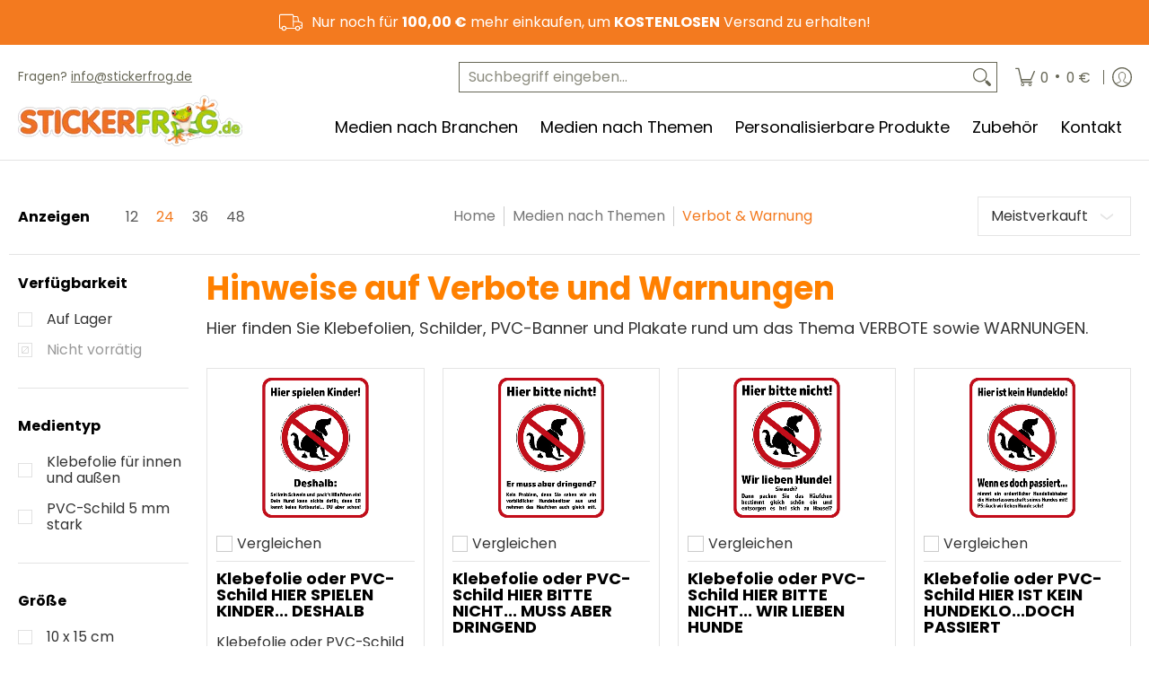

--- FILE ---
content_type: text/html; charset=utf-8
request_url: https://stickerfrog.de/collections/verboten-nicht-erlaubt
body_size: 138343
content:
<!doctype html><html class="no-js" lang="de" class="fonts-loading">
  <head><meta charset="utf-8">
<meta http-equiv="X-UA-Compatible" content="IE=edge">
<meta name="viewport" content="width=device-width, initial-scale=1">
<meta name="theme-color" content="#f37a1f">
<title>Verbot &amp; Warnung | Stickerfrog</title><meta name="description" content="Hinweise auf Verbote und Warnungen Hier finden Sie Klebefolien, Schilder, PVC-Banner und Plakate rund um das Thema VERBOTE sowie WARNUNGEN." /><link rel="canonical" href="https://stickerfrog.de/collections/verboten-nicht-erlaubt" />
<link rel="icon" href="//stickerfrog.de/cdn/shop/files/favicon.png?crop=center&height=48&v=1704670414&width=48" type="image/png">
<meta property="og:site_name" content="Stickerfrog">
<meta property="og:url" content="https://stickerfrog.de/collections/verboten-nicht-erlaubt">
<meta property="og:title" content="Verbot &amp; Warnung">
<meta property="og:type" content="product.group">
<meta property="og:description" content="Hinweise auf Verbote und Warnungen Hier finden Sie Klebefolien, Schilder, PVC-Banner und Plakate rund um das Thema VERBOTE sowie WARNUNGEN."><meta property="og:image" content="http://stickerfrog.de/cdn/shop/collections/Verboten-Kat.jpg?v=1706307800">
<meta property="og:image:secure_url" content="https://stickerfrog.de/cdn/shop/collections/Verboten-Kat.jpg?v=1706307800">
<meta property="og:image:width" content="500">
<meta property="og:image:height" content="400"><meta name="twitter:card" content="summary_large_image">
<meta name="twitter:title" content="Verbot &amp; Warnung">
<meta name="twitter:description" content="Hinweise auf Verbote und Warnungen Hier finden Sie Klebefolien, Schilder, PVC-Banner und Plakate rund um das Thema VERBOTE sowie WARNUNGEN.">


<link rel="preload" href="//stickerfrog.de/cdn/fonts/poppins/poppins_n7.56758dcf284489feb014a026f3727f2f20a54626.woff2" as="font" type="font/woff2" crossorigin>

<link rel="preload" href="//stickerfrog.de/cdn/fonts/poppins/poppins_n4.0ba78fa5af9b0e1a374041b3ceaadf0a43b41362.woff2" as="font" type="font/woff2" crossorigin>
<style data-shopify>
  	
  @font-face {
  font-family: Poppins;
  font-weight: 700;
  font-style: normal;
  font-display: swap;
  src: url("//stickerfrog.de/cdn/fonts/poppins/poppins_n7.56758dcf284489feb014a026f3727f2f20a54626.woff2") format("woff2"),
       url("//stickerfrog.de/cdn/fonts/poppins/poppins_n7.f34f55d9b3d3205d2cd6f64955ff4b36f0cfd8da.woff") format("woff");
}

  @font-face {
  font-family: Poppins;
  font-weight: 400;
  font-style: normal;
  font-display: swap;
  src: url("//stickerfrog.de/cdn/fonts/poppins/poppins_n4.0ba78fa5af9b0e1a374041b3ceaadf0a43b41362.woff2") format("woff2"),
       url("//stickerfrog.de/cdn/fonts/poppins/poppins_n4.214741a72ff2596839fc9760ee7a770386cf16ca.woff") format("woff");
}

  
  :root {
    
    /* DEFAULT COLORS */

	--white:#fff;
    --black:#000;
    --background:#ffffff;
    --background_85:rgba(255, 255, 255, 0.85);
    --background_search:#ffffff;
    --body_font_color:#333333;
    --body_font_color_05:rgba(51, 51, 51, 0.05);
    --body_font_color_25:rgba(51, 51, 51, 0.25);
    --body_font_color_50:rgba(51, 51, 51, 0.5);
    --body_font_color_lighten_15:#595959;
    --body_font_color_darken_10:#1a1a1a;
    --body_font_hover_color:#292929;
    --headline_font_color:#000000;
    --headline_font_color_00:rgba(0, 0, 0, 0.0);
    --headline_font_color_05:rgba(0, 0, 0, 0.05);
    --headline_font_color_08:rgba(0, 0, 0, 0.08);
    --customer_background_color:#ffffff;
    --customer_hover_background_color:#ffffff;
    --customer_font_color:#666655;
    --customer_hover_font_color:#f37a1f;
    --header_background_color:#ffffff;
    --header_background_color_75:rgba(255, 255, 255, 0.75);
    --header_font_color:#000000;
    --header_font_color_darken_15:#000000;
    --header_hover_font_color:#f37a1f;
    --header_hover_font_color_darken_15:#bb560a;
    --announcement_background_color:#f37a1f;
    --announcement_font_color:#ffffff;
    --announcement_hover_font_color:#ffffff;
    --price_color:#f37a1f;
    --rating_color:#ffcb67;
    --rating_background_color:#efefef;

    --button_border:1px;
    --button_corner:0px;
    --button_primary_border:#f37a1f;
    --button_primary_background:#f37a1f;
    --button_primary_text:#ffffff;
    --button_secondary_border:#f37a1f;
    --button_secondary_text:#f37a1f;
    --button_secondary_hover:#ffffff;
  
    --shipping_border_px:1px;
    --shipping_border:#f37a1f;
    --shipping_background:#ffffff;
    --shipping_text:#000000;
    
    --accent_color:#f37a1f;
    --accent_color_25:rgba(243, 122, 31, 0.25);
    --accent_color_lighten_30:#fbd0b0;
    --accent_color_darken_15:#bb560a;
    --hover_accent_color:#d76e1f;
    
    --line_color:#e4e4e4;
    --line_color_05:rgba(228, 228, 228, 0.05);
    --line_color_darken_10:#cbcbcb;
    --line_color_section:#e4e4e4;
    --success_color:#1b6109;
    --error_color:#990000;
    --error_color_00:rgba(153, 0, 0, 0.0);
    --error_color_75:rgba(153, 0, 0, 0.75);
    --section_color_primary:#f4f5fa;
    --section_color_secondary:#f8f8f8;
    --badge_color:#f37a1f;
    --badge_background_color:#ffffff;
    --a11ygrey:#767676;
    
    /* DEFAULT FONTS */

    --headline_font:Poppins, sans-serif;
    --headline_font_fallback:sans-serif;
    --headline_font_weight:700;
  	--headline_font_weight_bold:700;
  	--headline_font_weight_medium:500;
  	--headline_font_style:normal;
    --headline_font_uppercase:none;

    --body_font:Poppins, sans-serif;
    --body_font_fallback:sans-serif;        
    --body_font_weight:400;
    --body_font_weight_bold:700;
    --body_font_weight_medium:500;
  	--body_font_style:normal;
    
    /* SHOP PAY */
    
    --payment-terms-background-color: #fff;
    --color-body-text: #333333;
    --color-body: #fff;
    --color-bg: #fff;
    
    /* DEFAULT ICONS */--box: url("data:image/svg+xml,%3Csvg height='16' width='16' viewBox='0 0 24 24' xmlns='http://www.w3.org/2000/svg' version='1.1' xmlns:xlink='http://www.w3.org/1999/xlink' xmlns:svgjs='http://svgjs.com/svgjs'%3E%3Cg%3E%3Cpath d='M0.500 0.499 L23.500 0.499 L23.500 23.499 L0.500 23.499 Z' fill='none' stroke='%23cbcbcb'/%3E%3C/g%3E%3C/svg%3E");
    --square_solid: url("data:image/svg+xml,%3Csvg height='16' width='16' viewBox='0 0 24 24' xmlns='http://www.w3.org/2000/svg' version='1.1' xmlns:xlink='http://www.w3.org/1999/xlink' xmlns:svgjs='http://svgjs.com/svgjs'%3E%3Cg%3E%3Crect x='7' y='7' width='10' height='10' fill='%23f37a1f' stroke='%23f37a1f'/%3E%3C/g%3E%3C/svg%3E");
	--square_crossed: url("data:image/svg+xml,%3Csvg height='16' width='16' viewBox='0 0 24 24' xmlns='http://www.w3.org/2000/svg' version='1.1' xmlns:xlink='http://www.w3.org/1999/xlink' xmlns:svgjs='http://svgjs.com/svgjs'%3E%3Cg%3E%3Cpath fill='none' stroke='%23cbcbcb' d='M7 16.999L17 6.999'/%3E%3Crect x='7' y='7' width='10' height='10' fill='none' stroke='%23cbcbcb'/%3E%3C/g%3E%3C/svg%3E");
    --x_only: url("data:image/svg+xml,%3Csvg height='16' width='16' viewBox='0 0 24 24' xmlns='http://www.w3.org/2000/svg' version='1.1' xmlns:xlink='http://www.w3.org/1999/xlink' xmlns:svgjs='http://svgjs.com/svgjs'%3E%3Cg%3E%3Cpath fill='none' stroke='%23f37a1f' d='M7 16.999L17 6.999' style='stroke-linecap: square;'/%3E%3Cpath fill='none' stroke='%23f37a1f' d='M17 16.999L7 6.999' style='stroke-linecap: square;'/%3E%3Crect x='-110' y='4.058' width='5.57' height='5.57' style='fill: rgb(216, 216, 216); stroke-linecap: square;'/%3E%3C/g%3E%3C/svg%3E");
    --check: url("data:image/svg+xml,%3Csvg height='var(--x_small)' width='var(--x_small)' viewBox='0 0 24 24' xmlns='http://www.w3.org/2000/svg' version='1.1' xmlns:xlink='http://www.w3.org/1999/xlink' xmlns:svgjs='http://svgjs.com/svgjs'%3E%3Cg transform='matrix(1,0,0,1,0,0)'%3E%3Cpath d='M18 6.999L11 16.499 6 12.499' fill='none' stroke='%23f37a1f' style='stroke-width: 2px;'%3E%3C/path%3E%3C/g%3E%3C/svg%3E");
    --bell: url("data:image/svg+xml,%3Csvg height='14' width='14' viewBox='0 0 24 24' xmlns='http://www.w3.org/2000/svg' version='1.1' xmlns:xlink='http://www.w3.org/1999/xlink' xmlns:svgjs='http://svgjs.com/svgjs'%3E%3Cg%3E%3Cpath d='M18.5,19.5V15a6.5,6.5,0,0,0-4-6,2.5,2.5,0,0,0-5,0,6.5,6.5,0,0,0-4,6v4.5a2,2,0,0,1-2,2h17A2,2,0,0,1,18.5,19.5Z' fill='none' stroke='%23990000' stroke-linecap='round' stroke-linejoin='round'%3E%3C/path%3E%3Cpath d='M14,21.5a2,2,0,1,1-4,0' fill='none' stroke='%23990000' stroke-linecap='round' stroke-linejoin='round'%3E%3C/path%3E%3Cpath d='M3.5,9A5.5,5.5,0,0,1,9,3.5' fill='none' stroke='%23990000' stroke-linecap='round' stroke-linejoin='round'%3E%3C/path%3E%3Cpath d='M.5,9A8.5,8.5,0,0,1,9,.5' fill='none' stroke='%23990000' stroke-linecap='round' stroke-linejoin='round'%3E%3C/path%3E%3Cpath d='M20.5,9A5.5,5.5,0,0,0,15,3.5' fill='none' stroke='%23990000' stroke-linecap='round' stroke-linejoin='round'%3E%3C/path%3E%3Cpath d='M23.5,9A8.5,8.5,0,0,0,15,.5' fill='none' stroke='%23990000' stroke-linecap='round' stroke-linejoin='round'/%3E%3C/g%3E%3C/svg%3E");
    --arrow_color:#f37a1f;

    --master_spacing:20px;
    --swatches:36px;
    --stars:18;
    --star_spacing: 2;
  	--star_size: calc(var(--stars) * 1.5);
    --vis_hid: 0;
    --logo_width: 0;
    --margin_padding: 0vh;
    --margin_padding_desktop: 0vh;
    --margin_padding_mobile: 0vh;
    --overlay_background: #ffffff;
    --overlay_opacity: 1;
  
    /* DEFAULT SIZES */
  
	--base:18px;
    --xx_small:calc(var(--base) * 0.75);	/* p  / 12 */
    --x_small:calc(var(--base) * 0.875);	/* h6 / 14 */
    --small:var(--base);					/* h5 / 16 */
    --medium:calc(var(--base) * 1.125);		/* h4 / 18 */
    --large:calc(var(--base) * 1.625);		/* h3 / 26 */
    --x_large:calc(var(--base) * 2.125);	/* h2 / 34 */
    --xx_large:calc(var(--base) * 3);		/* h1 / 48 */

    --headline_font_size_12: calc(12px + (12 - 12) * ((100vw - 320px) / (1220 - 320)));
    --headline_font_size_14: calc(12px + (14 - 12) * ((100vw - 320px) / (1220 - 320)));
    --headline_font_size_16: calc(14px + (16 - 14) * ((100vw - 320px) / (1220 - 320)));
    --headline_font_size_18: calc(16px + (18 - 16) * ((100vw - 320px) / (1220 - 320)));
    --headline_font_size_24: calc(18px + (24 - 18) * ((100vw - 320px) / (1220 - 320)));
    --headline_font_size_30: calc(24px + (30 - 24) * ((100vw - 320px) / (1220 - 320)));
    --headline_font_size_36: calc(24px + (36 - 24) * ((100vw - 320px) / (1220 - 320)));
    --headline_font_size_42: calc(36px + (42 - 36) * ((100vw - 320px) / (1220 - 320)));
    --headline_font_size_48: calc(36px + (48 - 36) * ((100vw - 320px) / (1220 - 320)));
    --headline_font_size_54: calc(36px + (54 - 36) * ((100vw - 320px) / (1220 - 320)));
    --headline_font_size_60: calc(36px + (60 - 36) * ((100vw - 320px) / (1220 - 320)));
    --headline_font_size_66: calc(36px + (66 - 36) * ((100vw - 320px) / (1220 - 320)));
    --headline_font_size_72: calc(36px + (72 - 36) * ((100vw - 320px) / (1220 - 320)));
    --headline_font_size_78: calc(36px + (78 - 36) * ((100vw - 320px) / (1220 - 320)));
    --headline_font_size_84: calc(36px + (84 - 36) * ((100vw - 320px) / (1220 - 320)));
    --headline_font_size_90: calc(36px + (90 - 36) * ((100vw - 320px) / (1220 - 320)));
    --headline_font_size_96: calc(36px + (96 - 36) * ((100vw - 320px) / (1220 - 320)));
        
  }

  @media only screen and (min-width: 1220px) {
    :root {
      --headline_font_size_12: 12px;
      --headline_font_size_14: 14px;
      --headline_font_size_16: 16px;
      --headline_font_size_18: 18px;
      --headline_font_size_24: 24px;
      --headline_font_size_30: 30px;
      --headline_font_size_36: 36px;
      --headline_font_size_42: 42px;
      --headline_font_size_48: 48px;
      --headline_font_size_54: 54px;
      --headline_font_size_60: 60px;
      --headline_font_size_66: 66px;
      --headline_font_size_72: 72px;
      --headline_font_size_78: 78px;
      --headline_font_size_84: 84px;
      --headline_font_size_90: 90px;
      --headline_font_size_96: 96px;
    }
  }.badge {
    height:60px;
    padding:6px;
    width:60px;
  }
  
  .placeholder-svg-background {background-image:url('data:image/svg+xml,%3Csvg xmlns=%22http://www.w3.org/2000/svg%22 viewBox=%220 0 1052 400%22%3E%3Cpath d=%22M103 177.9c0-.3-.2-.5-.4-.7-.2-.2-.5-.2-.8-.2l-13.4 3.1c-.3.1-.6.3-.7.6l-.7 2c-.7 1.9-2.6 2.6-3.6 2.9-1.2.3-2.5.6-3.8.9-6.3 1.5-14.1 3.3-21.4 6.6-6.8-6.3-12.7-11.1-15.7-13.5-.5-.4-1.2-.6-1.8-.5-.6.1-1.1.4-1.5.8-.5.3-2.1 1.5-2.8 3.7-2.9 9.4 1.8 15.3 7 19.9-4.9 5.5-8.1 12.9-8.1 22.9 0 36.1 20.1 42.8 33.4 47.3 8.1 2.7 12.7 4.5 12.7 9.6 0 5.4-5.4 7.2-12.8 9.7-14.1 4.7-33.3 11.1-33.3 47.2 0 10.2 3.3 17.7 8.4 23.2-5.3 4.6-10.2 10.6-7.3 20.1.7 2.2 2.2 3.3 2.8 3.7.4.4.9.7 1.5.8h.3c.5 0 1.1-.2 1.5-.5 3.1-2.4 9.2-7.4 16.1-13.9 7.2 3.2 14.9 5 21 6.4 1.4.3 2.6.6 3.8.9 1.1.3 2.9 1 3.6 2.9l.7 2c.1.3.4.6.7.6l13.4 3.1h.2c.2 0 .4-.1.6-.2.2-.2.4-.4.4-.7 6.9-50.3.2-77.3-3.8-93.4-1.3-5.3-2.3-9.2-2.3-12.1s.9-6.8 2.3-12.1c4.1-15.9 10.7-42.8 3.8-93.1zm-64.8 6.4c.5-1.8 2-2.6 2-2.7l.3-.3c.1-.1.2-.2.3-.2.1 0 .2 0 .3.1 2.8 2.3 8.5 6.8 15 12.8-4.2 2.1-8.1 4.7-11.5 8-6.5-5.7-8.4-11-6.4-17.7zm3 201.6c-.1.1-.3.1-.3.1-.1 0-.2 0-.3-.2l-.3-.3s-1.5-.9-2-2.7c-2.1-6.9-.1-12.1 6.8-18.1 3.4 3.3 7.4 5.8 11.6 7.9-6.8 6.3-12.5 11-15.5 13.3zM95 283.3c0 3.2 1 7.1 2.3 12.6 3.9 15.8 10.5 42.3 3.9 91.5l-11.8-2.7-.5-1.5c-.7-2-2.6-3.5-5-4.2-1.2-.3-2.5-.6-3.9-.9-16-3.7-42.8-10-42.8-37.9 0-34.6 18.5-40.8 32-45.3 7.6-2.5 14.2-4.7 14.2-11.6 0-6.8-6.5-8.9-14.1-11.5-13.5-4.5-32.1-10.7-32.1-45.4 0-27.9 26.8-34.2 42.8-37.9 1.4-.3 2.7-.6 3.9-.9 2.5-.6 4.3-2.1 5-4.2l.5-1.5 11.8-2.7c6.6 49.3 0 75.7-3.9 91.5-1.3 5.5-2.3 9.4-2.3 12.6z%22/%3E%3Cpath d=%22M96 372c-1.6 0-2.5 2.8-2.5 5.6s.8 5.6 2.5 5.6 2.5-2.8 2.5-5.6-.9-5.6-2.5-5.6zm0 10.2c-.6 0-1.5-1.8-1.5-4.6s.9-4.6 1.5-4.6 1.5 1.8 1.5 4.6-.9 4.6-1.5 4.6zm0-187.5c1.6 0 2.5-2.8 2.5-5.6s-.8-5.6-2.5-5.6-2.5 2.8-2.5 5.6c0 2.9.9 5.6 2.5 5.6zm0-10.1c.6 0 1.5 1.8 1.5 4.6s-.9 4.6-1.5 4.6-1.5-1.8-1.5-4.6.9-4.6 1.5-4.6zM83.5 296.7c-18.6.8-43.3 5.7-43.3 40.1 0 10.6 3.2 19 9.4 24.8 5 4.7 14.3 9.9 31 9.9 1.8 0 3.6-.1 5.6-.2 6.5-.4 11.9-4.9 13.4-11.1 1.6-6.5 6.1-29.8-4.5-56-1.9-4.7-6.6-7.6-11.6-7.5zm-42.3 40.1c0-33.2 23.8-38.2 41.9-39-.1.2-.2.3-.2.6.2 4.8.4 9.3.6 13.7-.1 23.6-15.1 33.9-28.4 43-2 1.4-3.9 2.6-5.7 4-.2.2-.4.4-.4.6-5.2-5.6-7.8-13.3-7.8-22.9zm8.9 24c.2 0 .3-.1.4-.2 1.8-1.3 3.6-2.6 5.6-3.9 10.8-7.4 23.8-16.3 28-33.3.4 5.8.8 11.1 1.1 15.7-4.8 8.6-12.2 17.7-22.6 27.8-.3.2-.3.6-.3.9-4.5-1.5-8.7-3.7-12.2-6.9.1-.1.1-.1 0-.1zm36 9.5c-5.5.4-14 .3-22-2 9.5-9.3 16.5-17.8 21.4-25.8 1.4 16.4 2.6 26.8 2.6 26.9 0 .2.1.4.2.5-.7.3-1.4.4-2.2.4zm12.5-10.4c-1.1 4.5-4.3 7.9-8.5 9.5v-.2c0-.1-1.4-11.8-2.9-30-.6-7.5-1.3-16.7-1.8-27.3v-.6c0-.1 0-.2-.1-.2-.2-4.1-.4-8.4-.5-12.9 0-.2-.1-.3-.2-.5 4.1.3 7.8 2.9 9.4 6.8 10.7 25.9 6.2 49 4.6 55.4zm1-153c-1.6-6.2-7-10.7-13.4-11.1-20.3-1.3-31.1 4.6-36.6 9.7-6.2 5.8-9.4 14.2-9.4 24.8 0 34.3 24.7 39.3 43.3 40.1h.5c4.8 0 9.3-3 11.1-7.5 10.6-26.2 6.1-49.5 4.5-56zM81 196.6c1.9 0 3.6.1 5.1.2.8.1 1.6.2 2.4.4-.2.2-.3.4-.3.6 0 .1-1.2 10.5-2.6 26.9-4.9-8.1-12-16.5-21.4-25.8-.1-.1-.1-.1-.2-.1 5.8-1.7 11.9-2.2 17-2.2zm-39.8 33.7c0-9.6 2.6-17.3 7.8-22.8 0 .3.1.6.4.8 1.7 1.3 3.5 2.5 5.4 3.8 13.6 9.4 29.1 20.1 28.1 45.6-.2 4.2-.2 7.3-.3 11.2 0 .2.1.3.1.5-18.1-.9-41.5-6.1-41.5-39.1zm43.2 39.1c.1-.1.2-.3.2-.5 0-3.9.1-7 .3-11.2 1-26.6-15.6-38.1-29-47.3-1.9-1.3-3.6-2.5-5.3-3.7-.2-.1-.4-.2-.6-.2l.2-.2c3.5-3.3 7.8-5.5 12.3-7-.2.4-.1.8.2 1.1 10.4 10.2 17.8 19.3 22.7 28.1 3 5.4 4.7 10.3 5.1 14.6.6 7.1 1.2 13 2 20.4 0 .4.4.8.8.8-1.9 3-5.3 4.9-8.9 5.1zm10-7.5c-.7-6.8-1.3-12.5-1.9-19.1-.4-4.5-2.2-9.6-5.2-15.1 1.4-18 2.8-29.6 2.8-29.7v-.3c4.2 1.6 7.4 5 8.5 9.5 1.6 6.3 6 29.1-4.2 54.7zM204.6 71.5c16 0 29.1-13 29.1-29.1s-13-29.1-29.1-29.1-29.1 13-29.1 29.1 13.1 29.1 29.1 29.1zm0-57.1c15.5 0 28.1 12.6 28.1 28.1 0 15.5-12.6 28.1-28.1 28.1S176.5 58 176.5 42.5c0-15.5 12.6-28.1 28.1-28.1z%22/%3E%3Cpath d=%22M227.5 42.7c0 .3.2.5.5.5h3.1c.3 0 .5-.2.5-.5s-.2-.5-.5-.5H228c-.3 0-.5.3-.5.5zm-49.4.5h3.1c.3 0 .5-.2.5-.5s-.2-.5-.5-.5h-3.1c-.3 0-.5.2-.5.5s.2.5.5.5zm26.2 22.2c-.3 0-.5.2-.5.5V69c0 .3.2.5.5.5s.5-.2.5-.5v-3.1c0-.3-.2-.5-.5-.5zm0-45.9c.3 0 .5-.2.5-.5v-3.1c0-.3-.2-.5-.5-.5s-.5.2-.5.5V19c0 .3.2.5.5.5zm12.4 42.9c-.1-.2-.4-.3-.7-.2-.2.1-.3.4-.2.7l1.6 2.7c.1.2.3.2.4.2.1 0 .2 0 .2-.1.2-.1.3-.4.2-.7l-1.5-2.6zm-24.2-39.9c.1.2.3.2.4.2.1 0 .2 0 .2-.1.2-.1.3-.4.2-.7l-1.6-2.7c-.1-.2-.4-.3-.7-.2-.2.1-.3.4-.2.7l1.7 2.8zm-8.3 31.1l-2.8 1.6c-.2.1-.3.4-.2.7.1.2.3.2.4.2.1 0 .2 0 .2-.1l2.8-1.6c.2-.1.3-.4.2-.7 0-.1-.4-.2-.6-.1zm40.6-22.3c.1 0 .2 0 .2-.1l2.8-1.6c.2-.1.3-.4.2-.7-.1-.2-.4-.3-.7-.2l-2.8 1.6c-.2.1-.3.4-.2.7.1.2.3.3.5.3zm3 24l-2.8-1.6c-.2-.1-.5-.1-.7.2-.1.2-.1.5.2.7l2.8 1.6c.1 0 .2.1.2.1.2 0 .3-.1.4-.2.2-.4.2-.7-.1-.8zm-46.4-25.7l2.8 1.6c.1 0 .2.1.2.1.2 0 .3-.1.4-.2.1-.2.1-.5-.2-.7l-2.8-1.6c-.2-.1-.5-.1-.7.2s.1.5.3.6zm11.8 32.6c-.2-.1-.5-.1-.7.2l-1.6 2.8c-.1.2-.1.5.2.7.1 0 .2.1.2.1.2 0 .3-.1.4-.2l1.6-2.8c.2-.4.1-.7-.1-.8zM216 22.7c.1 0 .2.1.2.1.2 0 .3-.1.4-.2l1.6-2.8c.1-.2.1-.5-.2-.7-.2-.1-.5-.1-.7.2l-1.6 2.8c0 .1.1.4.3.6zm-12.9 19.1s.1 0 .1.1c-.1.2-.1.5-.1.7l1.4 11.2c.1 1.1.4 2.2.9 3.2l.9 1.9c.1.2.3.3.5.3h.1c.2 0 .4-.2.4-.4l.3-2.1c.2-1.1.2-2.4.1-3.6l-1.2-10h13.2c2 0 4 0 5.9-.5.2-.1.4-.1.4-.4 0-.2-.2-.4-.4-.4-1.9-.5-3.9-.7-5.9-.7h-14c-.3-.3-.7-.4-1.2-.3-.3 0-.5.1-.7.3 0 0 0-.1-.1-.1l-18.1-14.8c-.2-.2-.5-.1-.7.1-.2.2-.1.5.1.7l18.1 14.8zm16.5.4c1.1 0 2.2-.2 3.3 0-1.1.2-2.2 0-3.3 0h-13.4 13.4z%22/%3E%3Cpath d=%22M211.3 38.3c.3 0 .5-.2.5-.5V27c0-.3-.2-.5-.5-.5s-.5.2-.5.5v10.9c0 .2.2.4.5.4zm-3-2.1c.3 0 .5-.2.5-.5v-6.5c0-.3-.2-.5-.5-.5s-.5.2-.5.5v6.5c0 .2.2.5.5.5zm-57.7-2h5.9c.3 0 .5-.2.5-.5s-.2-.5-.5-.5h-5.9c-.3 0-.5.2-.5.5s.2.5.5.5zm-8.1 5h2.4c.3 0 .5-.2.5-.5s-.2-.5-.5-.5h-2.4c-.3 0-.5.2-.5.5s.3.5.5.5zm13.1 4.5c0 .3.2.5.5.5h2.8c.3 0 .5-.2.5-.5s-.2-.5-.5-.5h-2.8c-.2 0-.5.3-.5.5zm-13.8 6.5h4c.3 0 .5-.2.5-.5s-.2-.5-.5-.5h-4c-.3 0-.5.2-.5.5s.2.5.5.5zm6.9 0h1.5c.3 0 .5-.2.5-.5s-.2-.5-.5-.5h-1.5c-.3 0-.5.2-.5.5s.3.5.5.5zm-34.9-16h5.9c.3 0 .5-.2.5-.5s-.2-.5-.5-.5h-5.9c-.3 0-.5.2-.5.5s.2.5.5.5zm-6.4 0h2.1c.3 0 .5-.2.5-.5s-.2-.5-.5-.5h-2.1c-.3 0-.5.2-.5.5s.3.5.5.5zm-11.3 0h5.3c.3 0 .5-.2.5-.5s-.2-.5-.5-.5h-5.3c-.3 0-.5.2-.5.5s.2.5.5.5zm20.4 9.5c0 .3.2.5.5.5h7.7c.3 0 .5-.2.5-.5s-.2-.5-.5-.5H117c-.3 0-.5.3-.5.5zm-4.8.5h2c.3 0 .5-.2.5-.5s-.2-.5-.5-.5h-2c-.3 0-.5.2-.5.5s.3.5.5.5zm-11.8 5.5c0 .3.2.5.5.5h5.5c.3 0 .5-.2.5-.5s-.2-.5-.5-.5h-5.5c-.3 0-.5.3-.5.5zM83.3 34.2h5.1c.3 0 .5-.2.5-.5s-.2-.5-.5-.5h-5.1c-.3 0-.5.2-.5.5s.3.5.5.5zm9 4h4.1c.3 0 .5-.2.5-.5s-.2-.5-.5-.5h-4.1c-.3 0-.5.2-.5.5s.3.5.5.5zm-9.5 1h2.4c.3 0 .5-.2.5-.5s-.2-.5-.5-.5h-2.4c-.3 0-.5.2-.5.5s.2.5.5.5zm-9.2-1h4.1c.3 0 .5-.2.5-.5s-.2-.5-.5-.5h-4.1c-.3 0-.5.2-.5.5s.2.5.5.5zm14 11.5c0 .3.2.5.5.5h1.5c.3 0 .5-.2.5-.5s-.2-.5-.5-.5h-1.5c-.3 0-.5.3-.5.5z%22/%3E%3Cpath d=%22M54.8 56.8v-.3c0-.1-.2-.3-.2-.3h5.2v1.5c0 1.3 1 2.5 2.3 2.5h6.7c1.3 0 2-1.2 2-2.5v-1.4h57v1.3c0 1.3 1.2 2.5 2.5 2.5h6.7c1.3 0 2.8-1.2 2.8-2.5v-1.5h28.5c.5 3 3.1 6 6.4 6h3.3c5.3 7 13.5 12.1 22.9 13.2.4 1.7 1.9 3 3.7 3s3.4-1.4 3.7-3.1c9.5-1.1 17.7-6 23-13.4.2.1.3.3.5.3h3.4c2.8 0 5.2-2 6.1-5H283l79.2.1c2.2 0 4.4-.6 6.3-1.8 4.5-3 10-7.5 10-12.6s-5.4-9.7-10-12.6c-1.9-1.2-4-1.8-6.3-1.8l-120.5.1c-.5-3.1-3.1-5.4-6.4-5.4h-3.8c-.1 0-.2-.1-.3-.1-6-8.2-15.7-13.5-26.7-13.5-10.9 0-20.6 5.6-26.6 13.6h-3.3c-2.8 0-5.2 2-6.1 4h-28.8V26c0-1.3-1.4-2.8-2.8-2.8h-6.7c-1.3 0-2.5 1.4-2.5 2.8v1.3h-57V26c0-1.3-.6-2.8-2-2.8H62c-1.3 0-2.3 1.4-2.3 2.8v1.2h-5V27c0-3.3-2.8-5.7-6.1-5.7H31.2c-3.3 0-6.4 2.4-6.4 5.7v29.8c0 3.3 3.1 5.5 6.4 5.5h17.5c3.3-.1 6.1-2.3 6.1-5.5zm149.8 20.4c-1.2 0-2.3-.8-2.7-1.9.9.1 1.8.1 2.7.1s1.8 0 2.7-.1c-.4 1.1-1.4 1.9-2.7 1.9zM367.4 32c3.4 2.2 9.1 6.6 9.1 11 0 2.8-2.3 5.4-4.8 7.6-.1-.1-.2-.4-.4-.4h-7.1c-.3 0-.5.2-.5.5s.2.5.5.5h6.6c-1.2 1-2.3 1.9-3.3 2.6-1.5 1-3.3 1.6-5.2 1.6l-120.4.1V35.2h2.7c.3 0 .5-.2.5-.5s-.2-.5-.5-.5h-2.7v-3.7h120.4c1.7 0 3.5.5 5.1 1.5zm-132-6.8c2.5 0 4.4 1.8 4.4 4.2v25.9c0 2.5-2 4.8-4.4 4.8h-2.8c3.2-5 5-11.1 5-17.5s-1.8-12.5-5-17.5h2.8zm-30.8-13.7c17.1 0 31 13.9 31 31s-13.9 31-31 31-31-13.9-31-31 13.9-31 31-31zm-30 13.7h2c-3.2 5-5 11.1-5 17.5s1.8 12.5 5 17.5h-2c-2.5 0-4.9-2.4-4.9-4.8V29.5c.1-2.5 2.5-4.3 4.9-4.3zm-6.8 4v20h-2.3c-.3 0-.5.2-.5.5s.2.5.5.5h2.3v4h-28v-25h28zm-30 28.6c0 .2-.2.4-.4.4h-7.1c-.2 0-.4-.2-.4-.4V25.7c0-.2.2-.4.4-.4h7.1c.2 0 .4.2.4.4v32.1zm-10-28.4v7.9h-4.1c-.3 0-.5.2-.5.5s.2.5.5.5h4.1v16.1h-57v-25h57zm-58 28.4c0 .2-.2.4-.4.4h-7.1c-.2 0-.4-.2-.4-.4V25.7c0-.2.2-.4.4-.4h7.1c.2 0 .4.2.4.4v32.1zm-10-3.6H49c-1.9 0-3.2-1.4-3.2-3.2v-5.6c0-.1-.2-.1-.2-.1h7.2v2.6c0 .6.4 1 1 1s1-.4 1-1v-12c0-.6-.4-1-1-1s-1 .4-1 1v2.3h-7v-5.5c0-1.8 1.4-3.5 3.2-3.5h10.8v25zm-16-21.5v5.5h-13V27.4c0-.7.5-1.1 1.2-1.1h15.9c.7 0 1.3 0 1.3 1H49c-3-.1-5.2 2.5-5.2 5.4zm-13.4 7.5h22.4v3H30.4c-.4 0-.6-.6-.6-1v-.8c0-.3.2-1.2.6-1.2zm.4 5h12.9s.1 0 .1.1V51c0 3 2.3 5.2 5.2 5.2h.2c0 1-.6 1-1.3 1H32c-.7 0-1.2-.1-1.2-.9V45.2zm-4 11.6V27c0-2.2 2.2-3.7 4.4-3.7h17.5c2.2 0 4.1 1.6 4.1 3.7v.3h-2.6c0-1-1.1-2-2.3-2H32c-1.3 0-2.2.8-2.2 2.1v11.5c-1 .3-2 1.4-2 2.6v.8c0 1.3 1 2.3 2 2.6v11.5c0 1.3.9 1.9 2.2 1.9h15.9c1.3 0 2.3-1 2.3-2h2.4s.1.2.1.3v.3c0 2.2-1.9 3.5-4.1 3.5H31.2c-2.2-.2-4.4-1.5-4.4-3.6z%22/%3E%3Cpath d=%22M246.9 51.2h5.9c.3 0 .5-.2.5-.5s-.2-.5-.5-.5h-5.9c-.3 0-.5.2-.5.5s.2.5.5.5zm25.5 0h3.9c.3 0 .5-.2.5-.5s-.2-.5-.5-.5h-3.9c-.3 0-.5.2-.5.5s.3.5.5.5zm5.8-4.5c0 .3.2.5.5.5h2.4c.3 0 .5-.2.5-.5s-.2-.5-.5-.5h-2.4c-.2 0-.5.3-.5.5zm-22.4-5.5h5.3c.3 0 .5-.2.5-.5s-.2-.5-.5-.5h-5.3c-.3 0-.5.2-.5.5s.3.5.5.5zm16.4-.5c0 .3.2.5.5.5h7.2c.3 0 .5-.2.5-.5s-.2-.5-.5-.5h-7.2c-.3 0-.5.3-.5.5zm38.3-5.5h5.9c.3 0 .5-.2.5-.5s-.2-.5-.5-.5h-5.9c-.3 0-.5.2-.5.5s.3.5.5.5zm47.9 16h2.3c.3 0 .5-.2.5-.5s-.2-.5-.5-.5h-2.3c-.3 0-.5.2-.5.5s.2.5.5.5zm-7.9-5h-2.4c-.3 0-.5.2-.5.5s.2.5.5.5h2.4c.3 0 .5-.2.5-.5s-.2-.5-.5-.5zm13.1-5h4.1c.3 0 .5-.2.5-.5s-.2-.5-.5-.5h-4.1c-.3 0-.5.2-.5.5s.2.5.5.5zm-4.1-6h1.5c.3 0 .5-.2.5-.5s-.2-.5-.5-.5h-1.5c-.3 0-.5.2-.5.5s.2.5.5.5zm-14.6 0h8.9c.3 0 .5-.2.5-.5s-.2-.5-.5-.5h-8.9c-.3 0-.5.2-.5.5s.2.5.5.5zm-11.7 0h2.8c.3 0 .5-.2.5-.5s-.2-.5-.5-.5h-2.8c-.3 0-.5.2-.5.5s.2.5.5.5zm-52.6 15.5c0 .3.2.5.5.5h2.3c.3 0 .5-.2.5-.5s-.2-.5-.5-.5h-2.3c-.3 0-.5.3-.5.5zm34.8 0c0 .3.2.5.5.5h2.3c.3 0 .5-.2.5-.5s-.2-.5-.5-.5h-2.3c-.3 0-.5.3-.5.5zm-17-4c0 .3.2.5.5.5h2.3c.3 0 .5-.2.5-.5s-.2-.5-.5-.5h-2.3c-.3 0-.5.3-.5.5zm-2.6-5.5h4.5c.3 0 .5-.2.5-.5s-.2-.5-.5-.5h-4.5c-.3 0-.5.2-.5.5s.3.5.5.5zm41.5 9H335c-.3 0-.5.2-.5.5s.2.5.5.5h2.3c.3 0 .5-.2.5-.5s-.2-.5-.5-.5zm-2.3-3.5c0-.3-.2-.5-.5-.5h-2.4c-.3 0-.5.2-.5.5s.2.5.5.5h2.4c.3 0 .5-.2.5-.5zm-5.9-5.5h4.5c.3 0 .5-.2.5-.5s-.2-.5-.5-.5h-4.5c-.3 0-.5.2-.5.5s.2.5.5.5zm-38.9 5c1.7 0 3.2-1.4 3.2-3.2s-1.4-3.2-3.2-3.2-3.2 1.5-3.2 3.2 1.4 3.2 3.2 3.2zm0-4.4c.6 0 1.2.5 1.2 1.2s-.5 1.2-1.2 1.2-1.2-.6-1.2-1.2.5-1.2 1.2-1.2zm16.1 4.4c1.7 0 3.2-1.4 3.2-3.2s-1.4-3.2-3.2-3.2-3.2 1.4-3.2 3.2 1.5 3.2 3.2 3.2zm0-4.4c.6 0 1.2.5 1.2 1.2s-.5 1.2-1.2 1.2-1.2-.5-1.2-1.2.6-1.2 1.2-1.2zm16.2 4.4c1.7 0 3.2-1.4 3.2-3.2s-1.4-3.2-3.2-3.2-3.2 1.4-3.2 3.2 1.4 3.2 3.2 3.2zm0-4.4c.6 0 1.2.5 1.2 1.2s-.5 1.2-1.2 1.2c-.6 0-1.2-.5-1.2-1.2s.5-1.2 1.2-1.2zm13 1.2c0 1.7 1.4 3.2 3.2 3.2s3.2-1.4 3.2-3.2-1.4-3.2-3.2-3.2-3.2 1.5-3.2 3.2zm3.1-1.2c.6 0 1.2.5 1.2 1.2s-.5 1.2-1.2 1.2c-.6 0-1.2-.5-1.2-1.2s.6-1.2 1.2-1.2zM76.4 43.7c0 .3.2.5.5.5h4.7c.3 0 .5-.2.5-.5s-.2-.5-.5-.5h-4.7c-.2 0-.5.3-.5.5zm196.1-8.5h2.9c.3 0 .5-.2.5-.5s-.2-.5-.5-.5h-2.9c-.3 0-.5.2-.5.5s.3.5.5.5zm-66.5 280c-.2-.2-.5-.2-.7-.1-.2.2-.2.5-.1.7 1 1.2 2.1 2.3 3.2 3.3.1.1.2.1.3.1.1 0 .3-.1.4-.2.2-.2.2-.5 0-.7-1-.9-2.1-1.9-3.1-3.1zm59.6-21.8c0-5.2-1.1-10.2-3.3-14.8-.1-.2-.4-.4-.7-.2-.2.1-.4.4-.2.7 2.2 4.5 3.2 9.3 3.2 14.4 0 18.4-15 33.3-33.3 33.3-7.1 0-13.8-2.2-19.5-6.3-.2-.2-.5-.1-.7.1-.2.2-.1.5.1.7 5.9 4.2 12.8 6.5 20.1 6.5 18.9 0 34.3-15.4 34.3-34.4zm-6.9-18.9c.1.1.3.2.4.2.1 0 .2 0 .3-.1.2-.2.3-.5.1-.7-1-1.4-2-2.7-3.2-4-.2-.2-.5-.2-.7 0-.2.2-.2.5 0 .7 1.1 1.3 2.2 2.6 3.1 3.9zm-12.6-10.9c2.3 1.1 4.4 2.5 6.3 4.1.1.1.2.1.3.1.1 0 .3-.1.4-.2.2-.2.1-.5-.1-.7-2-1.7-4.2-3.1-6.5-4.2-.2-.1-.5 0-.7.2-.1.2 0 .5.3.7zm-48.2 29.8c0-18.4 15-33.3 33.3-33.3 3.2 0 6.5.5 9.5 1.4.3.1.5-.1.6-.3.1-.3-.1-.5-.3-.6-3.2-.9-6.5-1.4-9.8-1.4-18.9 0-34.3 15.4-34.3 34.3 0 2.1.2 4.3.6 6.3 0 .2.3.4.5.4h.1c.3-.1.5-.3.4-.6-.4-2-.6-4.1-.6-6.2zm1.6 10c-.1-.3-.4-.4-.6-.3-.3.1-.4.4-.3.6.7 2.3 1.7 4.6 2.9 6.7.1.2.3.3.4.3.1 0 .2 0 .2-.1.2-.1.3-.4.2-.7-1.2-2-2.1-4.2-2.8-6.5z%22/%3E%3Cpath d=%22M231.3 315c11.9 0 21.6-9.7 21.6-21.6s-9.7-21.6-21.6-21.6-21.6 9.7-21.6 21.6 9.7 21.6 21.6 21.6zm0-41.1c4.6 0 8.8 1.6 12.1 4.3l-10 12.1c-.2.2-.1.5.1.7.1.1.2.1.3.1.1 0 .3-.1.4-.2l10-12.1c4.1 3.6 6.7 8.8 6.7 14.7 0 10.8-8.8 19.6-19.6 19.6-4.5 0-8.6-1.5-11.9-4.1l10-12.1c.2-.2.1-.5-.1-.7-.2-.2-.5-.1-.7.1l-10 12.1c-1.2-1-2.2-2.1-3.1-3.4l.1-.1 19.4-23.5c.2-.2.1-.5-.1-.7-.2-.2-.5-.1-.7.1L215 304.2c-2-3.1-3.2-6.7-3.2-10.6-.1-11 8.7-19.7 19.5-19.7zm44.7 19.5c0 2.3.4 4.5 1.2 6.7.1.2.3.3.5.3h.2c.3-.1.4-.4.3-.6-.8-2-1.1-4.2-1.1-6.3 0-10 8.1-18.1 18.1-18.1 6.4 0 12.4 3.4 15.6 8.9.1.2.4.3.7.2.2-.1.3-.4.2-.7-3.4-5.8-9.7-9.4-16.5-9.4-10.6-.1-19.2 8.5-19.2 19zm19.2 18.2c-5.7 0-10.9-2.6-14.4-7.1-.2-.2-.5-.3-.7-.1-.2.2-.3.5-.1.7 3.7 4.7 9.2 7.4 15.2 7.4 10.6 0 19.1-8.6 19.1-19.1 0-1.3-.1-2.6-.4-3.9-.1-.3-.3-.4-.6-.4-.3.1-.4.3-.4.6.2 1.2.4 2.4.4 3.7 0 10-8.1 18.2-18.1 18.2zm99.6-44.4c0-.6-.4-1-1-1h-43c-.6 0-1 .4-1 1v53c0 .6.4 1 1 1h43c.6 0 1-.4 1-1v-53zm-1 52h-42v-51h42v51z%22/%3E%3Cpath d=%22M379.8 271.7c0-.3-.2-.5-.5-.5h-12c-.3 0-.5.2-.5.5v43c0 .3.2.5.5.5h12c.3 0 .5-.2.5-.5v-43zm-12 .5h11v42h-11v-42zm-142 36.9c.1.1.2.1.3.1.1 0 .3-.1.4-.2l18.3-22.3c.2-.2.1-.5-.1-.7s-.5-.1-.7.1l-18.3 22.3c-.1.2-.1.6.1.7zm85.5-53.5c.3 0 .5-.2.5-.5v-8.9l4.6.7c.3 0 .6-.1.6-.4 0-.3-.1-.5-.4-.6l-5.1-.8c-.1 0-.4 0-.5.1-.1.1-.2.2-.2.4v9.5c0 .3.2.5.5.5zm11.9-7.7l15.6 2.4h.1c.2 0 .5-.2.5-.4 0-.3-.1-.5-.4-.6l-15.6-2.4c-.3 0-.5.1-.6.4 0 .3.1.6.4.6zm16.1 60.4c-.3 0-.5.2-.5.5v26.3c0 .3.2.5.5.5s.5-.2.5-.5v-26.3c0-.3-.2-.5-.5-.5zm0-20.5c-.3 0-.5.2-.5.5v13.9c0 .3.2.5.5.5s.5-.2.5-.5v-13.9c0-.2-.2-.5-.5-.5zm-28-17.2c.3 0 .5-.2.5-.5v-9c0-.3-.2-.5-.5-.5s-.5.2-.5.5v9c0 .3.2.5.5.5zm-16.1 37.5c-3.2 0-6.2-1-8.7-2.8-.2-.2-.5-.1-.7.1-.2.2-.1.5.1.7 2.7 2 5.9 3 9.3 3 8.6 0 15.7-7 15.7-15.7 0-1.7-.3-3.4-.8-5-.1-.3-.4-.4-.6-.3-.3.1-.4.4-.3.6.5 1.5.8 3.1.8 4.7-.1 8.1-6.7 14.7-14.8 14.7zm0-30.3c-8.6 0-15.7 7-15.7 15.7 0 2.8.8 5.6 2.2 8 .1.2.3.2.4.2.1 0 .2 0 .3-.1.2-.1.3-.4.2-.7-1.4-2.3-2.1-4.9-2.1-7.5 0-8.1 6.6-14.7 14.7-14.7 4.3 0 8.4 1.9 11.2 5.2.2.2.5.2.7.1.2-.2.2-.5.1-.7-3-3.5-7.4-5.5-12-5.5zm-82.5 57.4c.3.1.6.2.9.2.7 0 1.5-.4 1.8-1.1.5-1 .1-2.2-.9-2.7s-2.2-.1-2.7.9-.1 2.2.9 2.7zm-.1-2.2c.2-.5.8-.7 1.3-.5.5.2.7.8.5 1.3-.2.5-.8.7-1.3.5-.5-.2-.7-.8-.5-1.3z%22/%3E%3Cpath d=%22M447.3 179.2h-11.5v-1.5c0-.6-.4-1.5-.9-1.5H135.2c-.6 0-1.5.9-1.5 1.5v7.5h-2.4c-.6 0-.6.4-.6.9v203.2c0 .6 0 .9.6.9h308.4c.6 0 1-.3 1-.9v-4.1h6.5c.6 0 1.5-.5 1.5-1V179.9c.1-.6-.8-.7-1.4-.7zm-311.5-1h298v7h-298v-7zm280 21.6h-1.3c-.3 0-.5.2-.5.5s.3.5.5.5l.4.2c.2 0 .4.3.6.3.1 0 .3-.5.3-.5v127h-.1c-.4 0-1.1.2-2.8 1.6-.2.2-.2.5-.1.7.1.1.2.2.4.2.1 0 .2 0 .3-.1 1.6-1.3 2.1-1.4 2.2-1.4v-.5.5h.1v59.6H178.6c2.6-3 2.2-7.2.3-10-1.8-2.6-4.8-4.5-9-5.7-1-.3-2.1-.5-3.1-.7-2-.4-4-.9-5.9-1.7-2.5-1.1-5.1-3.4-5.3-6.5 0-.5 0-1.1.1-1.7.1-1.5.3-3-.7-4.2-1.6-2-4.8-1.1-7.1.7l-.3.3c-1.7 1.4-3.6 2.9-5.6 2.4-.2 0-.1 0-.2.1-2.1 1.5-6.9 1.8-8.9.2v-50.3c0-.1.8-.2 1.9-.4.3 0 .4-.3.3-.6 0-.3-.1-.5-.4-.4-.9.1-1.8.3-1.8.4V275h-.1.1c.2 0 .3-.1.4-.3.1-.3.2-.5-.1-.7-.2-.1-.3-.2-.3-.3V256c3 .6 5.6 1.2 8.3 1.7 3 .6 6.1 1.3 9.4 1.9 3.9.8 8.1 2 9.5 5.3 1.4 3.4-.9 7.1-2.8 10.5l-.5.9c-2.5 4.3-3.2 9.9.5 12.2 1.3.8 2.8 1 4.3 1.3 2.1.3 3.9.6 4.6 2.2.4.8.4 1.6.3 2.5-.1.8-.2 1.7-.3 2.5-.2 1.6-.4 3.2-.3 4.8.2 2.4 1.3 5.3 4 6.3.5.2 1 .3 1.6.3 1.6 0 3.7-.6 5-1.6.2-.1.5-.3.5-.4v32.7c0 5.4 4.4 10 9.8 10h11.1c-.1 0-.2.1-.2.3v.2c0 1 .2 1.9.7 2.9.1.2.3.3.5.3.1 0 .1 0 .2-.1.2-.1.4-.4.2-.7-.4-.8-.6-1.7-.6-2.5v-.1c0-.2-.1-.3-.2-.3H214v6.4c0 .6.5.6 1.1.6h15.3c.6 0 .7-.1.7-.6v-6.4h57.3c-.1 0-.3.7-.6 1.1-.2.2-.1.5.1.7.1.1.2.1.3.1.1 0 .3 0 .4-.1.4-.5.7-.7.8-1.7h17.3c.1 0 .1-.1.2-.1l34-5.3c2.5-.4 4.3-2.6 4.3-5.1v-3.5h54.9c1.7 0 3.1-1.1 3.1-2.7v-78.1c0-1.7-1.4-3.2-3.1-3.2h-54.9v-3.1c0-2.6-1.8-4.7-4.3-5.1l-14.7-2.3c-.3-1.1-.3-2.1.1-2.9 1-2 4-2.9 6.9-3.9 2.4-.8 4.6-1.5 5.7-2.7l.9-1.2c.3-.5.6-.9.9-1.3 1.1-1.1 3.1-1.6 5.2-1.2 1.6.3 3.2 1 4.5 2.1.8.7 1.5 1.5 2.3 2.4 1.6 1.8 3.2 3.7 5.7 4.2 1.5.3 3.8.1 5.4-1.1.9-.7 1.5-1.6 1.6-2.6.1-.9-.2-1.8-.4-2.5l-.9-2.4c-.6-1.6-1.3-3.2-1.6-4.9-1-5.7 3.8-7.2 8.8-8.8 1.1-.4 2.3-.7 3.4-1.1 2.3-.9 3.5-2.3 3.2-3.7-.3-1.3-1.6-1.9-2.5-2.3-1.5-.6-3.1-1-4.7-1.3-.4-.1-.8-.1-1.2-.2-1.1-.2-2.1-.3-3.1-.7-2.6-.9-4.7-3-6.5-4.8-1.6-1.6-2.5-2.6-2.7-4.8-.5-5.9 6.6-7 11.6-8h11.1c0 1-.1 1.2-.4 1.6-.1.2-.1.5.2.7.1 0 .2.1.2.1.2 0 .3-.1.4-.3.3-.6.5-1.3.5-2.1l1.2.3c.2 0 .4-.2.5-.2H416v12.7zm-175 35.4v2h-36v-2h36zm65 5v30.1c-3-1.5-6.8-2.4-10.6-2.4-11.3 0-20.9 7.4-24.2 17.6-1.2-5.9-3.6-11.4-7-16l3.4-3.1c.9-.8 1-2.3.2-3.2l-1.2-1.3c-.8-.9-2.3-1-3.2-.2l-3.3 3c-7.3-7.3-17.4-11.9-28.6-11.9-6.7 0-13 1.6-18.6 4.5l-3.1-4.7c-.3-.5-.9-.6-1.4-.3l-4.4 2.9c-.2.1-.4.4-.4.6s0 .5.1.8l3 4.6c-9.6 7.4-15.8 19-15.8 32 0 10.1 3.7 19.4 9.9 26.5l-4.3 4.6c-.2.2-.3.5-.3.7 0 .3.1.5.3.7l3.9 3.6c.2.2.4.3.7.3.3 0 .5-.1.7-.3l4.2-4.5c1.5 1.2 3.2 2.4 4.9 3.4l-1.8 4c-.7 1.6 0 3.6 1.6 4.3l2.5 1.2c.4.2.9.3 1.4.3 1.2 0 2.4-.7 2.9-1.9l1.9-4.1c.5.2 1.1.3 1.6.5l-.6 3.5c-.2 1.2.6 2.4 1.9 2.6l1.8.3h.4c1.1 0 2-.8 2.2-1.9l.5-3.3c1.4.1 2.8.2 4.2.2 19.6 0 36.1-14.1 39.7-32.7 3.3 10.2 12.9 17.6 24.2 17.6 3.9 0 7.5-.9 10.8-2.4-.1.1-.2.2-.2.4v30.4H186.4c-4.3 0-7.8-3.7-7.8-8v-91.6c0-4.3 3.5-7.4 7.8-7.4h119.4zm-11-6h-3v-3.9c0-.3-.2-.5-.5-.5s-.5.2-.5.5v3.9h-2v-3.9c0-.3-.2-.5-.5-.5s-.5.2-.5.5v3.9h-2v-3.9c0-.3-.2-.5-.5-.5s-.5.2-.5.5v3.9h-3v-3.9c0-.3-.2-.5-.5-.5s-.5.2-.5.5v3.9h-2v-3.9c0-.3-.2-.5-.5-.5s-.5.2-.5.5v3.9h-2v-3.9c0-.3-.2-.5-.5-.5s-.5.2-.5.5v3.9h-3v-3.9c0-.3-.2-.5-.5-.5s-.5.2-.5.5v3.9h-2v-3.9c0-.3-.2-.5-.5-.5s-.5.2-.5.5v3.9h-3v-6.6s.4-.4.5-.4h29.5c.1 0 0 .4 0 .4v6.6zm-30 1h30v.1l-3.4 1.9h-22.7l-3.9-2zm75.4 9.8c1.5.2 2.6 1.5 2.6 3.1v90.8c0 1.6-1.1 2.9-2.6 3.1l-33.4 5.1v-30.2c0-.3-.2-.5-.5-.5h-.1c8.5-4.1 14.4-12.8 14.4-22.9 0-9.8-5.6-18.4-13.8-22.6v-31l33.4 5.1zm4.6 8.2h54.9c.6 0 1.1.6 1.1 1.2v78.1c0 .6-.5.7-1.1.7h-54.9v-80zm-26.2 40.2c0 12.9-10.5 23.4-23.4 23.4s-23.4-10.5-23.4-23.4 10.5-23.4 23.4-23.4 23.4 10.5 23.4 23.4zm-96.7 39.4c1.4.3 2.8.6 4.2.8l-.5 3.3c-.1.7-.8 1.1-1.4 1l-1.8-.3c-.7-.1-1.1-.8-1-1.4l.5-3.4zm-15.7-10.2l-2.3-2.1c-6.9-7-11.2-16.5-11.2-27.1 0-12.8 6.3-24.1 15.9-31.1l2.8-1.9c5.8-3.5 12.5-5.5 19.8-5.5 21.2 0 38.5 17.3 38.5 38.5s-17.3 38.5-38.5 38.5c-9.5 0-18.2-3.5-25-9.3zm12.1 9.2l-1.9 4c-.5 1.1-1.9 1.6-3 1.1l-2.5-1.2c-1.1-.5-1.6-1.9-1.1-3l1.8-3.9c2.2 1.2 4.4 2.2 6.7 3zm-15.7-9.8c.6.6 1.2 1.1 1.8 1.7l-3.4 3.7-2.4-2.2 3.5-3.7.5.5zm7.8-63.3c-.8.5-1.5.9-2.2 1.5l-2.4-3.6 2.7-1.8 2.4 3.7-.5.2zm50.1 6.8l3.3-3c.5-.5 1.3-.4 1.8.1l1.2 1.3c.5.5.4 1.3-.1 1.8l-3.4 3c-.8-1.1-1.8-2.1-2.8-3.2zm-44.7 83.7h3c-.2 0 0 .1 0 .3v2.7c0 .3.2.5.5.5s.5-.2.5-.5v-2.7c0-.2-.5-.3-.7-.3h3.2c-.2 0-.5.1-.5.3v2.7c0 .3.2.5.5.5s.5-.2.5-.5v-2.7c0-.2 0-.3-.2-.3h3.2c-.2 0 0 .1 0 .3v2.7c0 .3.2.5.5.5s.5-.2.5-.5v-2.7c0-.2-.4-.3-.6-.3h2.6v5h-13v-5zm147.7-162c-4.1 1-8 3.2-7.6 8.1.2 2.5 1.2 3.7 2.9 5.4 1.9 1.9 4.1 4.1 6.9 5.1 1.1.4 2.2.5 3.3.7.4.1.8.1 1.2.2 1.5.3 3.1.7 4.5 1.2 1.2.5 1.8.9 1.9 1.6.3 1.3-1.7 2.2-2.5 2.6-1 .4-2.1.8-3.3 1.1-5 1.6-10.7 3.3-9.5 9.9.3 1.8 1 3.4 1.6 5.1.3.8.6 1.5.9 2.3.2.6.5 1.4.4 2.1-.1.8-.5 1.4-1.2 1.9-1.3 1-3.3 1.2-4.6.9-2.2-.4-3.6-2.1-5.2-3.9-.8-.9-1.6-1.8-2.4-2.5-1.4-1.2-3.1-2-4.9-2.3-2.4-.5-4.7.1-6.1 1.5-.4.4-.8.9-1.1 1.4-.3.4-.5.8-.8 1.1-.9 1.1-3 1.7-5.3 2.4-3.1 1-6.3 2-7.5 4.4-.5.9-.5 2-.3 3.1l-18.3-2.6c-.1 0-.1.2-.2.2h-11.5l1.7-1.4s0-.2.1-.2.1-.1.1-.2.1-.1.1-.2 0-.1.1-.2v-8.6c0-1.1-.8-2.3-2-2.3h-29.5c-1.2 0-2.5 1.3-2.5 2.3v8.3l.2.1c0 .1.1.1.1.2s.1.1.1.2.1.1.1.2.1.1.2.1c0 0 0 .3.1.3l1.7 1.4H243v-4.5c0-.6-.8-.5-1.4-.5H222v-2.5c0-.5-.2-.9-.7-1l-22.9-3 1.9-2.1c.4-.4.4-1-.1-1.4l-10.1-9.2c-.4-.4-1-.3-1.4.1l-3.2 3.5c-.2.2-.3.5-.3.7 0 .3.1.5.3.7l10.1 9.2s.1 0 .1.1l.1.1c.1 0 .1.1.2.1 0 0-.1 0 0 0l23.8 3.1v1.6h-16.3c-.6 0-.7 0-.7.5v4.5h-16.2c-5.4 0-9.8 4-9.8 9.4v56.5c0 .1-.2.3-.2.4.1.7-.5 1.2-.9 1.6-1.5 1.1-4.2 1.7-5.6 1.2-2.2-.9-3.2-3.5-3.3-5.5-.1-1.5.1-3 .3-4.6.1-.8.2-1.7.3-2.6.1-.9.1-2-.4-3-1-2-3.2-2.4-5.4-2.7-1.4-.2-2.9-.4-3.9-1.1-3.5-2.2-2-7.7-.1-10.8l.5-.9c2.1-3.5 4.4-7.5 2.9-11.3-1.5-3.8-6.1-5.1-10.3-5.9-3.3-.6-6.3-1.3-9.3-1.9-2.8-.6-5.5-1.2-8.5-1.8v-67.9h230.6zm-176 31.1l1.8-2 8.6 7.8-1.8 2-8.6-7.8zm-54.7 144.1c2 1.5 7.1 1 9.3-.4 2.3.6 4.4-1.2 6.1-2.6l.3-.3c1.5-1.2 4.3-2.5 5.7-.8.7.9.6 2.1.5 3.5-.1.6-.1 1.2-.1 1.8.2 3.6 3.1 6.2 5.9 7.4 1.9.9 4.1 1.4 6.1 1.8 1 .2 2 .5 3 .7 4 1.1 6.8 2.9 8.5 5.3 1.7 2.5 2.1 6.7-.4 9-.1.1-.2.4-.1.4h-44.7v-25.8zm306 25.8h-22v-201h22v201zm8-5h-6V186.1c0-.6-.4-.9-1-.9h-4v-4h11v202z%22/%3E%3Cpath d=%22M420.4 196.2h3.1c.3 0 .5-.2.5-.5s-.2-.5-.5-.5h-3.1c-.3 0-.5.2-.5.5s.2.5.5.5zm5.1 12h-5.1c-.3 0-.5.2-.5.5s.2.5.5.5h5.1c.3 0 .5-.2.5-.5s-.2-.5-.5-.5zm-5.1 13h3.1c.3 0 .5-.2.5-.5s-.2-.5-.5-.5h-3.1c-.3 0-.5.2-.5.5s.2.5.5.5zm5.1 24h-5.1c-.3 0-.5.2-.5.5s.2.5.5.5h5.1c.3 0 .5-.2.5-.5s-.2-.5-.5-.5zm-5.1-11h3.1c.3 0 .5-.2.5-.5s-.2-.5-.5-.5h-3.1c-.3 0-.5.2-.5.5s.2.5.5.5zm0 25h3.1c.3 0 .5-.2.5-.5s-.2-.5-.5-.5h-3.1c-.3 0-.5.2-.5.5s.2.5.5.5zm0 12h3.1c.3 0 .5-.2.5-.5s-.2-.5-.5-.5h-3.1c-.3 0-.5.2-.5.5s.2.5.5.5zm5.1 12h-5.1c-.3 0-.5.2-.5.5s.2.5.5.5h5.1c.3 0 .5-.2.5-.5s-.2-.5-.5-.5zm-5.1 13h3.1c.3 0 .5-.2.5-.5s-.2-.5-.5-.5h-3.1c-.3 0-.5.2-.5.5s.2.5.5.5zm0 13h3.1c.3 0 .5-.2.5-.5s-.2-.5-.5-.5h-3.1c-.3 0-.5.2-.5.5s.2.5.5.5zm5.1 11h-5.1c-.3 0-.5.2-.5.5s.2.5.5.5h5.1c.3 0 .5-.2.5-.5s-.2-.5-.5-.5zm-5.1 14h3.1c.3 0 .5-.2.5-.5s-.2-.5-.5-.5h-3.1c-.3 0-.5.2-.5.5s.2.5.5.5zm0 12h3.1c.3 0 .5-.2.5-.5s-.2-.5-.5-.5h-3.1c-.3 0-.5.2-.5.5s.2.5.5.5zm5.1 12h-5.1c-.3 0-.5.2-.5.5s.2.5.5.5h5.1c.3 0 .5-.2.5-.5s-.2-.5-.5-.5zm-2 12h-3.1c-.3 0-.5.2-.5.5s.2.5.5.5h3.1c.3 0 .5-.2.5-.5s-.2-.5-.5-.5zm0 13h-3.1c-.3 0-.5.2-.5.5s.2.5.5.5h3.1c.3 0 .5-.2.5-.5s-.2-.5-.5-.5zm-27-15.2c-.2-.7-.5-1.4-.6-2-.2-1.5.2-3 .7-4.4l.1-.3c.3-.7.6-1.5.7-2.3.4-2.7-1.1-5.6-3.6-6.7-4.8-2.2-7.3 1.6-9.8 5.3-1.9 2.8-3.8 5.7-6.8 6-2.6.2-5.1.2-7.7-.2-1.2-.2-2.2-.4-3.1-.9-1.6-1.1-2.3-3.1-2.9-5.1-.1-.4-.2-.8-.4-1.1-.5-1.4-1.1-2.7-1.8-4-.5-.9-1.4-2.1-2.7-2.4-.9-.2-1.8.2-2.6.6-.3.1-.6.3-.9.4-2.3.7-3-.2-4-1.5-.4-.5-.9-1.1-1.4-1.6-2.1-1.8-4.5-2-6.8-2-3.5 0-9.8.8-12 5.7-.7 1.6-.9 3.3-1 4.9l-.3 2.7c-.5 3.8-1 7.7.9 11.1.3.5.6 1 .9 1.4.5.7.9 1.3 1.2 2.1.3.7.4 1.5.6 2.4.2 1.1.4 2.2 1 3.2 1.6 2.8 6.7 4.3 10.5 4 2.9-.2 4.8-1.4 5.5-3.4.3-.9.4-1.9.4-2.9.1-1.8.2-2.9 1.2-3.3 1.2-.6 3.8-.1 8.9 5.2 2 2.1 4.8 3.5 7.7 3.8.2 0 .5 0 .7.1.6.1 1.1.1 1.6.2 1.1.3 1.7 1.1 2.4 1.9.6.7 1.2 1.4 2.1 1.9 1.1.5 2.4.7 3.6.7 2.5 0 5.1-.7 5.8-.9.9-.3 1.8-.7 2.7-1.1 1.7-.9 2.7-2.1 2.8-3.4 0-.5-.1-1.1-.2-1.6 0-.2-.1-.4-.1-.6-.5-3.3 1.1-3.9 3.2-4.7 1.5-.5 3.1-1.1 3.9-2.9.6-1.5.1-2.9-.4-4.3zm-.5 3.9c-.6 1.3-1.9 1.8-3.3 2.3-2.1.8-4.5 1.7-3.8 5.8 0 .2.1.4.1.6.1.4.2.9.2 1.3-.1 1.2-1.3 2.1-2.2 2.6-.8.4-1.6.8-2.5 1-2.6.8-6.5 1.4-8.7.3-.7-.4-1.2-1-1.8-1.6-.7-.9-1.5-1.8-2.9-2.2-.6-.2-1.2-.2-1.8-.3-.2 0-.5 0-.7-.1-2.6-.3-5.2-1.6-7.1-3.5-1.5-1.5-5.5-5.7-8.7-5.7-.5 0-.9.1-1.3.3-1.6.7-1.7 2.5-1.8 4.2 0 .9-.1 1.8-.3 2.6-.8 2.1-3.3 2.6-4.7 2.7-3.8.3-8.4-1.4-9.6-3.5-.5-.9-.7-1.9-.9-2.9-.2-.9-.3-1.7-.7-2.6-.3-.8-.8-1.5-1.3-2.2-.3-.5-.6-.9-.8-1.4-1.7-3.2-1.2-6.9-.8-10.5.1-.9.2-1.9.3-2.8.1-1.5.3-3.1.9-4.5 2.1-4.5 8.5-5.1 11.1-5.1 2.1 0 4.3.2 6.1 1.8.5.4.9.9 1.3 1.4 1.1 1.4 2.2 2.8 5.1 1.9.3-.1.7-.3 1-.4.7-.3 1.4-.6 2-.5.9.2 1.6 1.1 2 1.9.7 1.2 1.3 2.5 1.7 3.8.1.4.2.7.4 1.1.7 2.2 1.4 4.4 3.3 5.6 1 .7 2.3.9 3.5 1.1 2.6.4 5.3.4 7.9.2 3.5-.3 5.5-3.4 7.5-6.5 2.4-3.6 4.4-6.8 8.5-4.9 2.1 1 3.4 3.4 3 5.7-.1.7-.4 1.4-.6 2.1l-.1.3c-.6 1.5-1.1 3.2-.8 4.9.1.7.4 1.5.7 2.2.6 1.2 1.1 2.4.6 3.5zm-75.2-11.6c-1.3-.5-2.4-.5-3.5.1-2.4 1.3-3.7 4.9-4.5 8-.5 2.1-1.3 4.9-.3 7.4.6 1.4 1.9 2.6 3.4 3 .3.1.7.1 1 .1.8 0 1.5-.3 2.1-.7.1-.1.1-.2.2-.3.2-.8.4-1.7.6-2.5.8-3.6 1.6-7 3-10.4.2-.6.6-1.3.5-2.1-.2-1.1-1.1-2.1-2.5-2.6zm1.1 4.4c-1.5 3.5-2.2 6.9-3 10.5-.2.8-.3 1.5-.5 2.3-.6.4-1.3.5-2.1.3-1.2-.3-2.3-1.3-2.7-2.4-.8-2-.3-4.2.3-6.7.4-1.7 1.6-6.1 4-7.4.4-.2.9-.3 1.3-.3s.9.1 1.4.3c.4.2 1.7.7 1.8 1.8-.1.5-.3 1-.5 1.6zm-17.3-9.3c-.9-.1-1.6-.3-2.1-.5-.7-.3-1.1-.8-1.6-1.3-.7-.9-1.6-1.9-3.8-1.6-1.6.2-3.2 1.1-4 2.4-.6.9-.8 2-.4 3 .5 1.5 1.6 2.3 2.7 3.2.7.5 1.3 1 1.8 1.6.6.8 1.1 1.6 1.6 2.5.7 1.2 1.4 2.5 2.6 3.6.5.5 1.3 1.1 2.2 1.1h.3c1.6-.3 2.1-2.3 2.3-3 .3-1.1.7-2.2 1.2-3.2.9-2.1 1.8-4.1.9-5.7-.5-1.1-1.7-1.7-3.7-2.1zm1.9 7.3c-.5 1.1-1 2.3-1.3 3.4-.3 1.4-.8 2.1-1.5 2.2-.5.1-1-.2-1.7-.8-1.1-1-1.7-2.2-2.4-3.4-.5-.9-1-1.8-1.7-2.7-.5-.7-1.3-1.2-1.9-1.7-1-.8-2-1.5-2.4-2.7-.2-.7-.1-1.4.3-2.1.7-1 2-1.8 3.2-1.9h.5c1.3 0 1.8.6 2.4 1.3.5.6 1 1.2 1.9 1.6.6.3 1.4.4 2.3.5l.1-.5-.1.5c1.6.3 2.6.8 3 1.5.9 1.2.1 3-.7 4.8z%22/%3E%3Cpath d=%22M370.4 354.9c1.5.4 3.3.9 5.1.9h.5c3.1-.1 5.4-1.2 7.1-3.3.9-1.2 1.4-2.4 1.8-3.7.5-1.4.9-2.6 1.9-3.6 1.8-1.9 2.6-3.9 2.1-5.2-.3-.7-1.2-1.6-3.4-1.6s-4.4 1.2-6.5 2.3c-1.2.6-2.3 1.2-3.3 1.5-.9.3-1.9.5-2.8.8-1.7.4-3.5.8-5.1 1.8-2.7 1.7-3 3.5-2.8 4.8.1 2.3 2.4 4.5 5.4 5.3zm-2.3-9.3c1.4-.9 3.1-1.3 4.8-1.7 1-.2 1.9-.5 2.9-.8 1.1-.4 2.2-1 3.4-1.7 2.1-1.1 4.2-2.2 6.1-2.2h.1c.9 0 2.1.2 2.4 1 .4.9-.3 2.6-1.9 4.1-1.2 1.2-1.7 2.6-2.1 4-.4 1.2-.8 2.4-1.6 3.4-1.5 1.9-3.5 2.8-6.3 3-1.8.1-3.6-.4-5.2-.8-2.6-.8-4.6-2.7-4.9-4.6-.2-1.3.6-2.6 2.3-3.7zM343.8 219c.6 0 1-.4 1-1v-18.4c0-.6-.4-1-1-1s-1 .4-1 1V218c0 .5.4 1 1 1zm-5 4.8c.6 0 1-.4 1-1v-28.1c0-.6-.4-1-1-1s-1 .4-1 1v28.1c0 .6.4 1 1 1zm-190.5 85.8c0-1.6-1.3-3-3-3s-3 1.3-3 3 1.3 3 3 3 3-1.4 3-3zm-4.9 0c0-1.1.9-2 2-2s2 .9 2 2-.9 2-2 2c-1.2 0-2-.9-2-2zm123 42.3c-1.6 0-3 1.3-3 3s1.3 3 3 3 3-1.3 3-3-1.4-3-3-3zm0 5c-1.1 0-2-.9-2-2s.9-2 2-2 2 .9 2 2-1 2-2 2zm125.2-148.1c0 1.6 1.3 3 3 3s3-1.3 3-3c0-1.6-1.3-3-3-3s-3 1.3-3 3zm3-2c1.1 0 2 .9 2 2s-.9 2-2 2-2-.9-2-2 .9-2 2-2zM200.2 375.3c-1 0-1.9.8-1.9 1.9 0 1 .8 1.9 1.9 1.9s1.9-.8 1.9-1.9c0-1.1-.8-1.9-1.9-1.9zm0 2.7c-.5 0-.9-.4-.9-.9s.4-.9.9-.9.9.4.9.9-.4.9-.9.9zm25.3-8.5c-1.1 0-2 .9-2 2s.9 2 2 2 2-.9 2-2-.9-2-2-2zm0 3c-.5 0-1-.4-1-1 0-.5.4-1 1-1s1 .4 1 1-.4 1-1 1zm164.7-135.7c-1.1 0-2 .9-2 2s.9 2 2 2 2-.9 2-2-.9-2-2-2zm0 3c-.5 0-1-.4-1-1 0-.5.4-1 1-1s1 .4 1 1c0 .5-.5 1-1 1zm-30.6.9c-1.1 0-2 .9-2 2s.9 2 2 2 2-.9 2-2-.9-2-2-2zm0 3c-.5 0-1-.4-1-1 0-.5.4-1 1-1 .5 0 1 .4 1 1 0 .5-.4 1-1 1zM221.5 372.3l-1.2.9c-.2.2-.3.5-.1.7.1.1.3.2.4.2.1 0 .2 0 .3-.1l1.2-.9c.2-.2.2-.5.1-.7-.2-.2-.5-.3-.7-.1zm-3.8 2.5c-.9.5-1.9.8-2.9 1-.3.1-.4.3-.4.6.1.2.3.4.5.4h.1c1.1-.3 2.1-.6 3.1-1.1.2-.1.4-.4.2-.7-.1-.2-.4-.3-.6-.2zm-5.9 1.4h-3.2c-.3 0-.5.2-.5.5s.2.5.5.5h3.2c.3 0 .5-.2.5-.5s-.2-.5-.5-.5zm-6.3 0c-.5 0-1 0-1.5.1-.3 0-.5.3-.5.5 0 .3.2.5.5.5.5 0 1-.1 1.5-.1.3 0 .5-.2.5-.5s-.2-.5-.5-.5zm-8.5-1.3c-.4-.2-.8-.5-1.3-.7-.2-.1-.5-.1-.7.1-.2.2-.1.5.1.7.4.3.9.6 1.3.8.1 0 .2.1.2.1.2 0 .4-.1.4-.3.3-.3.3-.6 0-.7zm-5.7-4.6c-.2-.2-.5-.2-.7 0-.2.2-.2.5 0 .7.8.8 1.5 1.5 2.2 2.1.1.1.2.1.3.1.1 0 .3-.1.4-.2.2-.2.2-.5 0-.7-.8-.5-1.5-1.2-2.2-2zm-3.7-4.2l-.3-.3c-.2-.2-.5-.2-.7-.1-.2.2-.2.5-.1.7l.3.3c.6.7 1.1 1.3 1.7 2 .1.1.2.2.4.2.1 0 .2 0 .3-.1.2-.2.2-.5.1-.7-.6-.7-1.1-1.3-1.7-2zm-4.3-4.9c-.2-.2-.5-.2-.7 0-.2.2-.2.5 0 .7.6.6 1.3 1.3 2 2.2.1.1.2.2.4.2.1 0 .2 0 .3-.1.2-.2.2-.5 0-.7-.7-.9-1.3-1.6-2-2.3zm-32.4-24.1l-.8-.3c-.7-.2-1.3-.5-2-.8-.3-.1-.5 0-.7.3-.1.3 0 .5.3.7.7.3 1.4.5 2.1.8l.8.3h.2c.2 0 .4-.1.5-.3-.1-.3-.2-.6-.4-.7zm-9.7-13.9c-.2-.1-.5-.1-.7.2l-.2.3c-.5.8-1 1.7-1.3 2.4-.1.2 0 .5.2.7h.2c.2 0 .4-.1.5-.3.3-.7.8-1.5 1.3-2.3l.2-.3c.1-.2.1-.5-.2-.7zm1-1.7c.1 0 .1.1.2.1.2 0 .4-.1.4-.3.5-1 .9-1.9 1.2-2.9.1-.3-.1-.5-.3-.6-.3-.1-.5.1-.6.3-.3.9-.6 1.8-1.1 2.7-.2.2-.1.5.2.7zm3.1 13.3c-1-.5-1.8-1-2.6-1.5-.2-.1-.5-.1-.7.1-.2.2-.1.5.1.7.8.5 1.6 1 2.7 1.5.1 0 .2.1.2.1.2 0 .4-.1.4-.3.3-.2.2-.5-.1-.6zm8.4 3.5c-.2-.1-.5 0-.7.2-.1.2 0 .5.2.7 1 .5 1.7 1 2.4 1.6.1.1.2.1.3.1.1 0 .3-.1.4-.2.2-.2.2-.5 0-.7-.7-.6-1.6-1.2-2.6-1.7zm5.5 7.7c.3-.1.4-.3.4-.6-.3-1.1-.8-2-1.5-2.9-.2-.2-.5-.2-.7-.1-.2.2-.2.5-.1.7.6.7 1 1.5 1.3 2.5.1.2.3.4.5.4h.1zm.8 2.4c0-.3-.3-.5-.5-.5-.3 0-.5.3-.5.5v.4c.1.9.1 1.8.3 2.7 0 .2.3.4.5.4h.1c.3 0 .5-.3.4-.6-.1-.9-.2-1.7-.3-2.6v-.3zm3.2 7.4c-1-.5-1.6-1-2-1.7l-.4.2-.4.3c.4.9 1.2 1.5 2.5 2.1h.2c.2 0 .4-.1.5-.3 0-.2-.2-.5-.4-.6zm-23.9-26.7c0-.3-.3-.5-.5-.5-.3 0-.5.3-.5.5.1 1 .6 2 1.5 2.9.1.1.2.2.4.2.1 0 .2 0 .3-.1.2-.2.2-.5 0-.7-.7-.7-1.1-1.5-1.2-2.3zm38.1 29.4c-.1.3.1.5.4.6 1.2.2 2.1.5 2.6.9l.4-.4.2-.4c-.6-.5-1.6-.8-3-1.1-.3-.1-.6.1-.6.4zm-8.5-1.4c-1.1-.1-2.1-.3-2.9-.5-.3-.1-.5.1-.6.4s.1.5.4.6c.9.2 1.9.3 3 .5h.1c.2 0 .5-.2.5-.4 0-.3-.2-.6-.5-.6zm6 .6c-.7-.1-1.5-.1-2.3-.2l-.7-.1c-.3 0-.5.2-.5.5s.2.5.5.5l.7.1c.8.1 1.6.1 2.3.2h.1c.3 0 .5-.2.5-.4-.1-.3-.3-.6-.6-.6zm-31.1-44c0 .5-.1 1-.1 1.5 0 .3.2.5.4.6h.1c.2 0 .5-.2.5-.4.1-.5.1-1 .1-1.5 0-.3-.2-.5-.5-.5-.2-.2-.5 0-.5.3zm1.7-10.8c-.3.1-.4.3-.4.6.1.5.2 1 .4 1.5.1.2.3.4.5.4h.1c.3-.1.4-.3.4-.6-.1-.5-.2-1-.3-1.4-.1-.4-.4-.5-.7-.5zm-7.2-28.1c.3-.1.4-.3.4-.6-.1-.3-.3-.4-.6-.4l-.4.1c-.8.2-1.6.4-2.3.5-.3 0-.5.3-.4.6 0 .3.2.4.5.4h.1c.8-.1 1.7-.3 2.5-.5l.2-.1zm7.7 2.4c.4.5.7 1 .9 1.6.1.2.3.3.5.3h.2c.3-.1.4-.4.2-.7-.3-.6-.6-1.1-1-1.7-.2-.3-.4-.5-.6-.7-.2-.2-.5-.2-.7-.1s-.2.5-.1.7l.6.6zm1.6 4.1v.2c0 .7-.1 1.5-.3 2.4-.1.3.1.5.4.6h.1c.2 0 .4-.2.5-.4.3-1 .4-1.9.4-2.7v-.3c0-.3-.2-.5-.5-.5-.4.2-.7.4-.6.7zm-2.5 19.8c.1 0 .1 0 0 0 .3 0 .5-.3.5-.6-.1-.9-.2-1.9-.2-2.8 0-.3-.3-.5-.5-.5-.3 0-.5.2-.5.5 0 .9.1 1.9.2 2.9.1.3.3.5.5.5zm-1.4-26.2c.2 0 .4-.1.4-.3.1-.2 0-.5-.2-.7-.8-.4-1.8-.7-2.8-.7h-.2c-.3 0-.5.2-.5.5s.3.5.5.5h.2c.8 0 1.6.2 2.3.5.1.2.2.2.3.2zm1.2 20.3c.3 0 .5-.1.5-.3.1-.9.2-1.8.4-2.7.1-.3-.1-.5-.4-.6-.3 0-.5.1-.6.4-.2 1-.3 1.8-.4 2.7 0 .4.2.5.5.5zm1.6-5.6l.9-2.7c.1-.3-.1-.5-.3-.6s-.6.1-.6.3c-.3.8-.6 1.7-.9 2.7-.1.3.1.5.3.6h.1c.2.1.4-.1.5-.3zm83.6 79.8c-.6.2-1.1.5-1.4.9-.2.2-.2.5 0 .7.1.1.2.1.3.1.1 0 .3-.1.4-.2.3-.3.6-.5 1.1-.7.3-.1.4-.4.3-.7-.1-.1-.4-.2-.7-.1zm24.6-7.8c-.3-.1-.5 0-.7.2l-.3.8c-.3.6-.5 1.2-.8 1.8-.1.2 0 .5.2.7.1 0 .1.1.2.1.2 0 .4-.1.4-.3.3-.6.6-1.2.8-1.8l.3-.8c.2-.3.1-.6-.1-.7zm2.5-4.6c-.7.6-1.3 1.3-1.9 2.3-.1.2-.1.5.2.7.1.1.2.1.3.1.2 0 .3-.1.4-.2.5-.8 1.1-1.5 1.7-2 .2-.2.2-.5.1-.7-.2-.3-.5-.4-.8-.2zm-5.8 9.7c-.6.8-1.2 1.4-1.9 1.8-.2.1-.3.5-.1.7.1.1.3.2.4.2.1 0 .2 0 .3-.1.8-.5 1.5-1.2 2.2-2 .2-.2.1-.5-.1-.7-.3-.1-.6-.1-.8.1zm-9.8 2.6l-1.2-.1c-.5 0-1.1-.1-1.7-.1-.3 0-.5.2-.5.5s.2.5.5.5c.5 0 1.1.1 1.6.1l1.2.1c.3 0 .5-.2.5-.5.1-.3-.1-.5-.4-.5zm5.5.1c-.4.1-1 .1-1.6.1h-1.2c-.3 0-.5.2-.5.5s.2.5.5.5h1.2c.6 0 1.2 0 1.7-.1.3 0 .5-.3.4-.6 0-.2-.2-.4-.5-.4zm-11.2-.6H233c-.3 0-.5.5-.5.7 0 .3.2.7.5.7.9 0 1.8-.3 2.8-.2.3 0 .5-.3.5-.6.1-.2-.1-.6-.4-.6zm25.6-13.4c-.5 0-1.1.1-1.6.3-.3.1-.4.3-.4.6.1.2.3.4.5.4h.1c.4-.1.9-.2 1.4-.2.3 0 .5-.3.5-.5s-.2-.6-.5-.6zm12.1 2c-.9-.4-1.9-.7-2.9-1-.3-.1-.5.1-.6.4-.1.3.1.5.4.6 1 .3 1.9.6 2.8.9h.2c.2 0 .4-.1.5-.3-.1-.2-.2-.5-.4-.6zm2.6 1.5c-.2-.2-.5-.1-.7.1-.2.2-.1.5.1.7.8.6 1.5 1.2 2.1 2 .1.1.2.2.4.2.1 0 .2 0 .3-.1.2-.2.2-.5.1-.7-.7-.9-1.4-1.6-2.3-2.2zM301 384c-.8-.2-1.8-.4-3-.6-.3 0-.5.2-.6.4 0 .3.2.5.4.6 1.2.2 2.1.3 2.9.5h.1c.2 0 .4-.2.5-.4.1-.2 0-.4-.3-.5zm-6-1c-1.2-.2-2.1-.3-2.9-.5-.3-.1-.5.1-.6.4-.1.3.1.5.4.6.8.2 1.8.4 3 .5h.1c.2 0 .5-.2.5-.4 0-.3-.2-.5-.5-.6zm-5.6-1.4c-.8-.4-1.5-.9-2.2-1.5l-.1-.1c-.2-.2-.5-.2-.7 0s-.2.5 0 .7l.1.1c.7.7 1.5 1.3 2.4 1.7.1 0 .1.1.2.1.2 0 .4-.1.4-.3.2-.3.1-.6-.1-.7zM284 375c-.1-.3-.4-.4-.7-.3-.3.1-.4.4-.3.7.4 1 .9 1.9 1.4 2.7.1.2.3.2.4.2.1 0 .2 0 .3-.1.2-.1.3-.5.2-.7-.5-.6-.9-1.5-1.3-2.5zm-1-2.7c-.2-.8-.4-1.5-.7-2.3l-.2-.6c-.1-.3-.4-.4-.6-.3-.3.1-.4.4-.3.6l.2.6c.2.8.4 1.5.7 2.3.1.2.3.4.5.4h.1c.3-.2.4-.5.3-.7zm20.9 12.8c-.2-.1-.5 0-.7.2-.1.2 0 .5.2.7.9.5 1.6 1 2.2 1.7.1.1.2.2.4.2.1 0 .2 0 .3-.1.2-.2.2-.5 0-.7-.6-.9-1.4-1.5-2.4-2zm-22.6-18.6c-.4-1.1-.8-2-1.2-2.8-.1-.2-.4-.3-.7-.2-.2.1-.3.4-.2.7.4.8.8 1.7 1.1 2.7.1.2.3.3.5.3h.2c.3-.2.4-.4.3-.7zM280 353c0-.3-.2-.5-.5-.5h-.6c-.8 0-1.6 0-2.4-.1-.3 0-.5.2-.5.5s.2.5.5.5c.8 0 1.6.1 2.4.1h.6c.3 0 .5-.2.5-.5zm5.3-1.3c-.8.3-1.7.5-2.8.6-.3 0-.5.3-.4.6 0 .3.2.4.5.4h.1c1.2-.1 2.2-.4 3-.7.3-.1.4-.4.3-.6s-.5-.4-.7-.3zm-11.7.5c-.8-.1-1.4-.2-1.9-.2-.5-.1-.9-.1-1.1-.1-.3 0-.5.2-.5.5s.2.5.5.5c.2 0 .5 0 1 .1s1.2.1 2 .2c.3 0 .5-.2.5-.5-.1-.2-.3-.5-.5-.5zm-68.9 10.2c.1.2.3.4.5.4h.1c.3-.1.4-.3.4-.6-.2-1-.6-1.9-1.2-2.9-.1-.2-.5-.3-.7-.2-.2.1-.3.5-.2.7.6.9.9 1.7 1.1 2.6zm-2.9-6.5c-.4-.5-.8-.9-1.2-1.4-.2-.2-.5-.2-.7-.1-.2.2-.2.5-.1.7.4.5.8.9 1.2 1.4.3.3.5.6.8.9.1.1.2.2.4.2.1 0 .2 0 .3-.1.2-.2.2-.5.1-.7-.2-.3-.5-.6-.8-.9zm2.3 12.2c.7-.8 1.5-1.6 1.7-2.8 0-.3-.1-.5-.4-.6-.3 0-.5.1-.6.4-.2.9-.8 1.6-1.4 2.2-.2.2-.2.5 0 .7.1.1.2.1.3.1.1.1.3.1.4 0zm-2.1 1.5c-.2-.1-.5-.1-.7.1-.6.9-.9 1.9-1 3 0 .3.2.5.5.5s.5-.2.5-.5c.1-.9.4-1.8.9-2.6.1-.1.1-.4-.2-.5zm-61.4-60c.3-.1.4-.4.3-.7-.1-.3-.3-.4-.6-.3 0 0-.2 0-.4.1-.5.1-1.5.2-2.6.3-.3 0-.5.3-.4.6 0 .2.2.4.5.4h.1c1.1-.2 2-.3 2.5-.3s.5 0 .6-.1zm228.9-85.7c.1 0 .2.1.3.1.2 0 .3-.1.4-.2.4-.7 1.1-1.4 1.9-2 .2-.2.3-.5.1-.7-.2-.2-.5-.3-.7-.1-.9.7-1.7 1.5-2.1 2.3-.2.2-.1.5.1.6zm3.1 7.1c.8.3 1.8.5 3 .7h.1c.2 0 .5-.2.5-.4 0-.3-.1-.5-.4-.6-1.2-.2-2.1-.4-2.8-.7-.3-.1-.5 0-.6.3-.2.4 0 .7.2.7zm12.2 1.3c-.3-.1-.5.1-.6.3s.1.5.3.6c1 .3 1.8.8 2.4 1.3.1.1.2.1.3.1.1 0 .3-.1.4-.2.2-.2.2-.5 0-.7-.7-.5-1.7-1-2.8-1.4zm-14.5-2.7c.1 0 .2 0 .3-.1.2-.2.2-.5 0-.7-.5-.5-.8-1.1-.9-1.8 0-.2-.1-.4-.1-.6 0-.3-.3-.5-.5-.5-.3 0-.5.3-.5.5s.1.5.1.8c.2.9.6 1.6 1.2 2.2.1.1.2.2.4.2zm4.1-9.4c.1 0 .2 0 .2-.1.8-.4 1.7-.8 2.7-1.2.3-.1.4-.4.3-.6-.1-.3-.4-.4-.6-.3-1 .4-2 .8-2.8 1.3-.2.1-.3.4-.2.7 0 .1.2.2.4.2zm10.8-4.2c.1.2.3.4.5.4h.1c1-.2 1.9-.5 2.8-.7h.1c.3-.1.4-.3.4-.6-.1-.3-.3-.4-.6-.4h-.1c-.9.2-1.8.4-2.8.7-.3 0-.4.3-.4.6zm-5.4 1c-.3.1-.4.4-.3.6.1.2.3.3.5.3h.2c.9-.3 1.9-.6 2.9-.9.3-.1.4-.4.3-.6-.1-.3-.4-.4-.6-.3-1.1.3-2.1.6-3 .9zm-1.1 14.7v-.2l.1-.3z%22/%3E%3Cpath d=%22M381.6 232.6s.1 0 0 0c.3 0 .5-.2.6-.4 0-.3-.1-.5-.4-.6-1-.2-2-.3-3-.4l-.1.3-.1.7c1.1.1 2 .2 3 .4zm9.9-17.7h.1c2.2-.6 2.9-1 2.9-1.6 0-.1 0-.3-.1-.4-.2-.2-.5-.3-.7-.1-.2.1-.2.3-.2.4-.2.1-.7.4-2.1.7-.3.1-.4.3-.4.6.1.2.3.4.5.4zm-19.1 27l-3 .2c-.3 0-.5.3-.5.6s.2.5.5.5l3-.3c.3 0 .5-.3.5-.6s-.2-.4-.5-.4zm-6 .4c-1.5.1-2.4.2-3 .4-.3.1-.4.3-.4.6 0 .2.3.4.5.4h.1c.6-.1 1.5-.2 2.9-.3.3 0 .5-.3.5-.5-.1-.4-.4-.6-.6-.6zm12-.9l-3 .3c-.3 0-.5.3-.5.5 0 .3.2.5.5.5l3-.3c.3 0 .5-.3.4-.6s-.2-.5-.4-.4zm5.8-1c-.8.2-1.7.4-2.9.6-.3 0-.5.3-.4.6 0 .2.3.4.5.4h.1c1.2-.2 2.2-.4 3-.6.3-.1.4-.4.3-.6-.1-.3-.3-.5-.6-.4zm-39.7-2.1h-1.2c-.7 0-1.3 0-1.9.1-.3 0-.5.3-.4.6 0 .3.2.4.5.4h.1c.5-.1 1.1-.1 1.8-.1h1.2c.3 0 .5-.2.5-.5-.1-.2-.3-.5-.6-.5zm-6.1.9c-1.1.5-1.9 1.3-2.4 2.2-.1.2 0 .5.2.7.1 0 .2.1.2.1.2 0 .4-.1.4-.3.4-.7 1-1.3 2-1.7.3-.1.4-.4.2-.7s-.4-.5-.6-.3zm15 1.2c-.3-.1-.5 0-.7.3-.1.3 0 .5.3.7 1.1.5 2 1 2.4 1.4.1.1.2.2.4.2.1 0 .2 0 .3-.1.2-.2.2-.5 0-.7-.6-.9-1.8-1.5-2.7-1.8zm-2.9-1.1c-1-.3-2-.5-3-.7-.3-.1-.5.1-.6.4 0 .3.1.5.4.6 1 .2 1.9.4 2.9.7h.1c.2 0 .4-.1.5-.4.1-.2 0-.5-.3-.6zm27.2-48.7c-.1-.3-.4-.4-.6-.3l-.2.1c-1 .4-2 .7-2.5 1.7-.1.2 0 .5.2.7.1 0 .2.1.2.1.2 0 .3-.1.4-.3.4-.6 1.1-.9 2-1.2l.2-.1c.2-.2.4-.5.3-.7zm.6 9.1c.8.4 1.8.8 2.8 1.2h.2c.2 0 .4-.1.5-.3.1-.3 0-.5-.3-.7-1-.4-1.9-.8-2.8-1.2-.3-.1-.5 0-.7.3-.1.3.1.6.3.7zm-3.1-4.6c-.1-.3-.3-.4-.6-.4-.3.1-.4.3-.4.6.2.8.5 1.7 1 2.7.1.2.2.2.3.3.1 0 .2.1.2.1.2 0 .3-.1.4-.2.1-.2.1-.5-.1-.7-.3-.9-.7-1.7-.8-2.4zm14.2 9.3c2.7 1.1 2.9 1.1 3 1.1.3 0 .5-.2.5-.5s-.2-.5-.5-.5c0 0-.4-.1-2.7-1-.3-.1-.5 0-.7.3 0 .2.2.5.4.6zm-5.6-2.3c.9.4 1.9.8 2.8 1.2h.2c.2 0 .4-.1.5-.3.1-.3 0-.5-.3-.7-.9-.4-1.8-.8-2.8-1.2-.3-.1-.5 0-.7.3 0 .3.1.6.3.7zm19.2 1.7c.1 0 .2 0 .2-.1.9-.5 1.8-.9 2.7-1.2.3-.1.4-.4.3-.6s-.4-.4-.6-.3c-1 .4-1.9.8-2.8 1.3-.2.1-.3.4-.2.7 0 .1.2.2.4.2zm-4.9 3.4c.1 0 .2 0 .3-.1.7-.6 1.4-1.3 2.3-1.8.2-.2.3-.5.1-.7-.2-.2-.5-.3-.7-.1-.9.6-1.7 1.3-2.4 1.9-.2.2-.2.5 0 .7.1.1.3.1.4.1zm10.5-5.6h.1c1-.3 1.9-.5 2.9-.6.3 0 .5-.3.4-.6 0-.3-.3-.5-.6-.4-1 .1-2 .4-3 .6-.3.1-.4.3-.4.6.1.2.3.4.6.4zm-14.8 38.6c-.2-.2-.5-.2-.7 0-.2.2-.2.5 0 .7.7.8 1.5 1.5 2.2 2.1.1.1.2.1.3.1.1 0 .3-.1.4-.2.2-.2.1-.5-.1-.7-.7-.6-1.4-1.3-2.1-2zm4.6 3.5c-.2-.1-.5 0-.7.2-.1.2 0 .5.2.7.8.4 1.5.7 2.2 1l.5.2h.2c.2 0 .4-.1.5-.3.1-.3 0-.5-.3-.7l-.5-.2c-.6-.3-1.4-.6-2.1-.9zm10.3 34.1c0 .2.3.4.5.4h.1c.3 0 .5-.3.4-.6-.1-.9-.2-1.9-.2-2.9 0-.3-.2-.5-.5-.5s-.5.2-.5.5c0 1.2.1 2.2.2 3.1zm.6-15c0 .9-.1 1.8-.2 3 0 .3.2.5.5.5s.5-.2.5-.5c.1-1.2.2-2.1.2-3 0-.3-.2-.5-.5-.5-.2 0-.5.2-.5.5zm1.1 17.7c-.1-.3-.4-.4-.6-.3-.3.1-.4.4-.3.6.3 1 .8 1.9 1.3 2.8.1.2.3.2.4.2.1 0 .2 0 .3-.1.2-.1.3-.4.2-.7-.6-.7-1-1.6-1.3-2.5zm-1.8-8.8c0 .3.2.5.5.5s.5-.2.5-.4l.3-3c0-.3-.2-.5-.4-.5-.3 0-.5.2-.5.4-.3 1-.4 2-.4 3zm6.2 16.6c.1.1.2.1.3.1.1 0 .3-.1.4-.2.2-.2.1-.5-.1-.7-.8-.6-1.5-1.3-2.1-2-.2-.2-.5-.2-.7 0-.2.2-.2.5 0 .7.6.7 1.4 1.4 2.2 2.1zm-5.5-31.9c-.3.1-.4.3-.4.6.2.9.3 1.8.4 2.9 0 .3.2.4.5.4s.5-.2.5-.5c-.1-1.1-.2-2.1-.4-3-.1-.4-.4-.5-.6-.4zm-5.4-10.2c-.2-.2-.5-.1-.7.1-.2.2-.1.5.1.7.8.5 1.5 1.1 2.1 1.9.1.1.2.2.4.2.1 0 .2 0 .3-.1.2-.2.3-.5.1-.7-.7-.8-1.5-1.5-2.3-2.1zm4.1 7.9c.1.2.3.3.5.3h.2c.3-.1.4-.4.3-.6-.4-1-.8-2-1.2-2.8-.1-.2-.4-.3-.7-.2-.2.1-.3.4-.2.7.4.7.8 1.6 1.1 2.6zm-3.4 106.5c-.3-1-.6-1.9-.8-2.8-.1-.3-.3-.4-.6-.4-.3.1-.4.3-.4.6.2.9.4 1.9.8 3 .1.2.3.3.5.3h.2c.2-.2.4-.5.3-.7zm-1.7 19.6c-.7.7-1.4 1.4-2.1 2-.2.2-.2.5-.1.7.1.1.2.2.4.2.1 0 .2 0 .3-.1.7-.6 1.5-1.3 2.2-2.1.2-.2.2-.5 0-.7-.2-.3-.5-.3-.7 0zm-1.6-30.6h.2c.3-.1.4-.4.3-.6-.3-.8-.4-1.5-.4-2.4v-.4c0-.3-.2-.5-.5-.5s-.5.2-.5.5v.5c0 1.1.2 1.9.5 2.7 0 .1.2.2.4.2zm.8 1.9c-.3.1-.4.4-.3.6.3.9.5 1.8.6 2.9 0 .2.3.4.5.4h.1c.3 0 .5-.3.4-.6-.2-1.1-.4-2-.6-3-.1-.3-.4-.4-.7-.3zm-3.6 32.6c-.9.8-1.6 1.5-2.1 2.3-.2.2-.1.5.1.7.1.1.2.1.3.1.2 0 .3-.1.4-.2.5-.7 1.1-1.3 2-2.1.2-.2.2-.5 0-.7-.2-.2-.5-.2-.7-.1zm2.8-40.4h.1c.2 0 .4-.1.5-.4.1-.3.2-.5.3-.8 0 0 .1-.3 1.1-1.6.2-.2.1-.5-.1-.7-.2-.2-.5-.1-.7.1-1.2 1.4-1.3 1.8-1.3 1.9l-.3.9c0 .2.1.5.4.6zm4.8 23.2h.1c.3-.1.4-.4.3-.6-.3-1-.6-1.9-1-2.9-.1-.3-.4-.4-.6-.3-.3.1-.4.4-.3.6.3.9.7 1.9 1 2.8 0 .2.2.4.5.4zm4.6-35.5c-.7.7-1.4 1.4-2.1 2.2-.2.2-.2.5 0 .7.1.1.2.1.3.1.1 0 .3-.1.4-.2.7-.7 1.4-1.5 2.1-2.1.2-.2.2-.5 0-.7-.2-.2-.5-.2-.7 0zm-4.5 43.4c-.3-.1-.5.1-.6.3-.1.5-.3 1.1-.5 1.6-.1.4-.3.7-.5 1.1-.1.2 0 .5.2.7.1 0 .2.1.2.1.2 0 .4-.1.4-.3.2-.4.4-.8.5-1.2.2-.6.4-1.2.5-1.7.2-.3.1-.5-.2-.6zm-1.7-36.1c.1.1.2.1.3.1.1 0 .3-.1.4-.2.6-.7 1.3-1.5 2-2.2.2-.2.2-.5 0-.7-.2-.2-.5-.2-.7 0-.7.8-1.4 1.5-2 2.3-.2.2-.2.5 0 .7zm2.1 30.1c-.3 0-.5.3-.4.5 0 .5.1.9.1 1.4 0 .5 0 1-.1 1.5 0 .3.2.5.4.5h.1c.3 0 .5-.2.5-.4.1-.5.1-1.1.1-1.6s0-1-.1-1.5c-.1-.2-.3-.4-.6-.4zM229.5 202.2c-.2.3-.4.9 0 1.7.1.2.3.3.5.3h.2c.3-.1.4-.4.3-.7-.2-.5-.1-.7 0-.8.2-.4.9-.5 1.1-.6.2 0 .4-.2.4-.4s-.1-.4-.2-.5c-.7-.4-1.1-2.5-1.2-3.9 0-.3-.3-.5-.5-.5-.3 0-.5.3-.5.5 0 .5.2 2.7 1.1 4-.5.3-.9.5-1.2.9zm.5 10.5h.2c.3-.1.4-.4.3-.7-.2-.5-.1-.7 0-.8.2-.4.9-.5 1.1-.6.2 0 .4-.2.4-.4s-.1-.4-.2-.5c-.7-.4-1.1-2.5-1.2-3.9 0-.3-.3-.5-.5-.5-.3 0-.5.3-.5.5 0 .5.2 2.7 1.1 4-.4.2-.7.4-1 .8-.2.3-.4.9 0 1.7-.1.3.1.4.3.4zm5.9-3.2c-.2.3-.4.9 0 1.7.1.2.3.3.5.3h.2c.3-.1.4-.4.3-.7-.2-.5-.1-.7 0-.8.2-.4.9-.5 1.1-.6.2 0 .4-.2.4-.4s-.1-.4-.2-.5c-.7-.4-1.1-2.5-1.2-3.9 0-.3-.3-.5-.5-.5-.3 0-.5.3-.5.5 0 .5.2 2.7 1.1 4-.5.3-.9.5-1.2.9zm.5 10.5h.2c.3-.1.4-.4.3-.7-.2-.5-.1-.7 0-.8.2-.4.9-.5 1.1-.6.2 0 .4-.2.4-.4s-.1-.4-.2-.5c-.7-.4-1.1-2.5-1.2-3.9 0-.3-.3-.5-.5-.5-.3 0-.5.3-.5.5 0 .5.2 2.7 1.1 4-.4.2-.7.4-1 .8-.2.3-.4.9 0 1.7-.1.3.1.4.3.4zm73.6-15.4c-.2.3-.4.9 0 1.7.1.2.3.3.5.3h.2c.3-.1.4-.4.3-.7-.2-.5-.1-.7 0-.8.2-.4.9-.5 1.1-.6.2 0 .4-.2.4-.4s-.1-.4-.2-.5c-.7-.4-1.1-2.5-1.2-3.9 0-.3-.3-.5-.5-.5-.3 0-.5.3-.5.5 0 .5.2 2.7 1.1 4-.5.2-.9.5-1.2.9zm.5 10.5h.2c.3-.1.4-.4.3-.7-.2-.5-.1-.7 0-.8.2-.4.9-.5 1.1-.6.2 0 .4-.2.4-.4s-.1-.4-.2-.5c-.7-.4-1.1-2.5-1.2-3.9 0-.3-.3-.5-.5-.5-.3 0-.5.3-.5.5 0 .5.2 2.7 1.1 4-.4.2-.7.4-1 .8-.2.3-.4.9 0 1.7-.1.2.1.4.3.4zm5.9 5.1c-.2.3-.4.9 0 1.7.1.2.3.3.5.3h.2c.3-.1.4-.4.3-.7-.2-.5-.1-.7 0-.8.2-.4.9-.5 1.1-.6.2 0 .4-.2.4-.4s-.1-.4-.2-.5c-.7-.4-1.1-2.5-1.2-3.9 0-.3-.3-.5-.5-.5-.3 0-.5.3-.5.5 0 .5.2 2.7 1.1 4-.5.2-.9.5-1.2.9zm.5 10.5h.2c.3-.1.4-.4.3-.7-.2-.5-.1-.7 0-.8.2-.4.9-.5 1.1-.6.2 0 .4-.2.4-.4s-.1-.4-.2-.5c-.7-.4-1.1-2.5-1.2-3.9 0-.3-.3-.5-.5-.5-.3 0-.5.3-.5.5 0 .5.2 2.7 1.1 4-.4.2-.7.4-1 .8-.2.3-.4.9 0 1.7-.1.3.1.4.3.4zm-156.3-5.2c-.2.3-.4.9 0 1.7.1.2.3.3.5.3h.2c.3-.1.4-.4.3-.7-.2-.5-.1-.7 0-.8.2-.4.9-.5 1.1-.6.2 0 .4-.2.4-.4s-.1-.4-.2-.5c-.7-.4-1.1-2.5-1.2-3.9 0-.3-.3-.5-.5-.5-.3 0-.5.3-.5.5 0 .5.2 2.7 1.1 4-.6.3-1 .5-1.2.9zm.4 10.5h.2c.3-.1.4-.4.3-.7-.2-.5-.1-.7 0-.8.2-.4.9-.5 1.1-.6.2 0 .4-.2.4-.4s-.1-.4-.2-.5c-.7-.4-1.1-2.5-1.2-3.9 0-.3-.3-.5-.5-.5-.3 0-.5.3-.5.5 0 .5.2 2.7 1.1 4-.4.2-.7.4-1 .8-.2.3-.4.9 0 1.7-.1.3.1.4.3.4zm-6.6-25.3c-.2.3-.4.9 0 1.7.1.2.3.3.5.3h.2c.3-.1.4-.4.3-.7-.2-.5-.1-.7 0-.8.2-.4.9-.5 1.1-.6.2 0 .4-.2.4-.4s-.1-.4-.2-.5c-.7-.4-1.1-2.5-1.2-3.9 0-.3-.3-.5-.5-.5-.3 0-.5.3-.5.5 0 .5.2 2.7 1.1 4-.6.2-1 .5-1.2.9zm.4 10.5h.2c.3-.1.4-.4.3-.7-.2-.5-.1-.7 0-.8.2-.4.9-.5 1.1-.6.2 0 .4-.2.4-.4s-.1-.4-.2-.5c-.7-.4-1.1-2.5-1.2-3.9 0-.3-.3-.5-.5-.5-.3 0-.5.3-.5.5 0 .5.2 2.7 1.1 4-.4.2-.7.4-1 .8-.2.3-.4.9 0 1.7-.1.2.1.4.3.4zm733-29.5V61.3c0-3.9-2.7-7.1-6.5-7.1h-97.8c-.6 0-.7.5-.7 1.1v142.5c0 .6.2 1.5.7 1.5h97.8c3.8-.1 6.5-3.7 6.5-7.6zm-103-135.5h96.5c2.8 0 4.5 2.3 4.5 5.1v130.4c0 2.8-1.8 5.5-4.5 5.5h-96.5v-141z%22/%3E%3Cpath d=%22M835.4 91.3c4.9 0 9.6 1.9 13.2 5.3.4.4 1 .4 1.4 0s.4-1 0-1.4c-3.9-3.8-9.1-5.8-14.6-5.8-11.6 0-21.1 9.5-21.1 21.1 0 1.8.2 3.5.6 5.2.1.5.5.8 1 .8h.2c.5-.1.9-.7.7-1.2-.4-1.5-.6-3.1-.6-4.7.1-10.7 8.6-19.3 19.2-19.3zm0 40.3c2.2 0 4.4-.3 6.5-1 .5-.2.8-.7.6-1.3-.2-.5-.7-.8-1.3-.6-1.9.6-3.9.9-5.9.9-6.5 0-12.5-3.2-16-8.7-.3-.5-.9-.6-1.4-.3-.5.3-.6.9-.3 1.4 4 6 10.6 9.6 17.8 9.6zm12-4c.2 0 .4-.1.6-.2 5.3-4 8.5-10.3 8.5-16.9 0-4-1.1-7.9-3.2-11.2-.3-.5-.9-.6-1.4-.3-.5.3-.6.9-.3 1.4 1.9 3 2.9 6.6 2.9 10.2 0 6.1-2.8 11.7-7.7 15.3-.4.3-.5 1-.2 1.4.2.2.5.3.8.3z%22/%3E%3Cpath d=%22M844.9 121.8c.1 0 .2 0 .3-.1 1.8-1.6 3.3-3.7 4.1-5.9.1-.3 0-.5-.3-.6-.3-.1-.5 0-.6.3-.8 2.1-2.1 4-3.8 5.5-.2.2-.2.5 0 .7 0 0 .2.1.3.1zm4.4-11.3c0 .3.2.5.5.5s.5-.2.5-.5c0-8.2-6.7-14.9-14.9-14.9-1.3 0-2.5.2-3.8.5-.3.1-.4.3-.4.6.1.3.3.4.6.4 1.1-.3 2.3-.4 3.5-.4 7.8-.2 14 6.1 14 13.8zM827 98.1c-2.9 2-5.1 5-6 8.4-.1.3.1.5.4.6h.1c.2 0 .4-.1.5-.4.9-3.2 2.9-6 5.6-7.8.2-.2.3-.5.1-.7-.2-.2-.5-.2-.7-.1zm-5.3 15.2c-.1-.3-.3-.4-.6-.4-.3.1-.4.3-.4.6 1.4 6.9 7.6 11.9 14.6 11.9 1 0 2-.1 3-.3.3-.1.4-.3.4-.6-.1-.3-.3-.4-.6-.4-.9.2-1.9.3-2.8.3-6.5 0-12.2-4.7-13.6-11.1zm-18.9 49.9h65v2h-65zm0-86h65v2h-65zm8 93h49v1h-49zm57.6-43.6c-1.7-.4-3.7-.1-5.6.9-.3.2-.5.3-.8.5.3-.7.5-1.5.7-2.2.1.1.2.1.4.1.2.1.5.2.8.2.4 0 .8-.1 1.2-.4.6-.4.9-.9 1.2-1.4.9-1.5 1.4-3.2 1.4-4.9 0-.2-.1-.3-.2-.4-.1-.1-.3-.1-.4-.1-.8.2-1.5.5-2.1 1 .2-.8.2-1.7-.1-2.6-.4-1.7-1.3-3-2.5-3.8-.1-.1-.3-.1-.4 0-.1.1-.3.2-.3.3-.5 1.6-.6 3.4-.3 5.1v.2c-.5-.6-1.1-1-1.8-1.3-.1-.1-.3-.1-.4 0-.1.1-.2.2-.3.4-.3 1.7-.1 3.5.5 5.1.1.3.2.6.4.9-.5-.7-1.1-1.2-1.8-1.6-.1-.1-.3-.1-.4 0-.1.1-.3.2-.3.3-.5 1.8-.5 3.7-.2 5.6-.3-.6-.7-1.2-1.1-1.7-.1-.1-.3-.2-.4-.2-.2 0-.3.1-.4.2-1.2 2-2 4.2-2.2 6.5-.1-1-.4-1.9-.8-2.8-.1-.1-.2-.2-.4-.3-.2 0-.3 0-.4.1-1.7 1.6-3.1 3.5-4 5.7 0-.8-.1-1.6-.2-2.4 0-.2-.1-.3-.3-.4-.1-.1-.3-.1-.4 0-2 .9-3.6 2.7-4.5 5.1-.9 2.1-.9 4.2-.2 5.8-.8.2-1.7.3-2.5.4-.3 0-.5.3-.5.5 0 .3.2.5.5.5 1.1-.1 2.1-.3 3.1-.5 0 0 0 .1.1.1v.1c-.1 1 .4 2 1.3 2.6.8.6 1.8.8 2.6.9.8.1 1.7.2 2.5.2 1.8 0 3.6-.3 5.4-.9.1-.1.3-.2.3-.3 0-.1 0-.3-.1-.4-1.2-1.8-3.3-3.2-5.9-3.7-.4-.1-.8-.2-1.3-.2.9-.4 1.7-.8 2.6-1.2 0 0 0 .1.1.1v.1c.1.9.8 1.8 1.8 2.3.7.3 1.6.4 2.3.4h.4c2.6-.1 5.2-.8 7.4-2.1.1-.1.2-.2.2-.4s0-.3-.1-.4c-1.5-1.5-3.8-2.4-6.4-2.5-.8 0-1.5 0-2.2.2.9-.7 1.7-1.4 2.5-2.2v.1c.4.8 1.2 1.4 2.2 1.5h.4c.8 0 1.5-.2 2-.4 2.2-.8 4.2-2.2 5.8-3.9.1-.1.1-.3.1-.4 0-.2-.1-.3-.3-.4-1.7-.9-3.9-1-6.2-.4-.4.1-.8.3-1.2.5.5-.7 1-1.5 1.5-2.3.4.5 1.1.7 1.8.7h.4c.8-.1 1.5-.5 2.1-.9 1.8-1.2 3.3-2.8 4.3-4.6.1-.1.1-.3 0-.4-.1-.1-.2-.2-.4-.2zm-15.1 20.9c-2.2.6-4.5.8-6.7.4-.7-.1-1.5-.3-2.2-.7-.6-.4-1-1.1-.9-1.7 0-.1 0-.2-.1-.3 1.7-1 3.9-.8 5-.5 2 .5 3.8 1.5 4.9 2.8zm2.3-6.7c2 .1 3.9.7 5.2 1.8-2 1-4.2 1.6-6.4 1.6-.7 0-1.5 0-2.2-.3-.7-.3-1.1-.9-1.2-1.4 0-.1 0-.2-.1-.3 1.5-1.3 3.5-1.4 4.7-1.4zm8-19.3l-.1.1c0-.1 0-.1.1-.1zm1.9 2.3c-.2.4-.5.8-.9 1.1-.3.2-.8.3-1 .1h-.1c-.1-1.1.5-2.2.8-2.8.7-1 1.5-1.7 2.4-2.1-.1 1.3-.5 2.5-1.2 3.7zm-3-9c.7.7 1.3 1.6 1.5 2.8.2.7.3 1.9-.2 2.9h-.1c-.1 0-.3 0-.4-.1h-.1c-.2-.1-.3-.2-.4-.4-.3-.4-.4-.9-.5-1.3-.2-1.3-.1-2.6.2-3.9zm-2.6 4.2c.8.5 1.5 1.4 2 2.5.2.5.4 1.2.4 2-.1.3-.1.6-.2.9h-.1c-.3.1-.7-.1-1-.3-.3-.3-.5-.8-.7-1.2-.4-1.2-.5-2.5-.4-3.9zm.4 5.8c.4.4 1 .7 1.5.7-.2.7-.4 1.4-.6 2 0-.3-.1-.6-.2-.9-.2-.8-.5-1.5-.9-2.1 0 .2.1.3.2.3zm-2.2-1c.9.7 1.6 1.8 2 3.1.2.8.5 2.2-.1 3.4h-.2c-.4.1-.8-.1-1.1-.5-.3-.4-.5-1-.6-1.5-.3-1.5-.3-3 0-4.5zm-.2 6.6c.4.5 1 .8 1.6.9-.5.9-1.1 1.8-1.7 2.7.1-.5.1-.9.1-1.4 0-.9-.1-1.7-.3-2.5.2.1.3.2.3.3zm-3.9 3c.2-1.9.8-3.8 1.7-5.5.9 1.2 1.3 2.8 1.3 4.6 0 1-.2 2.8-1.4 4.1-.1 0-.1-.1-.2-.1-.5-.1-1-.5-1.2-1.1-.3-.6-.3-1.4-.2-2zm-1.4 3.9c.2-.8.4-1.6.4-2.4 0 .3.1.5.2.8.3.8.9 1.4 1.7 1.6-1.2 1.2-2.5 2.2-3.9 3.1.6-.7 1.2-1.8 1.6-3.1zm-4.6-.2c.8-2.1 2-4 3.6-5.5.6 1.6.6 3.5 0 5.5-.3 1.1-1.1 3-2.8 4l-.2-.2c-.5-.2-.9-.9-1-1.6-.1-.8.2-1.6.4-2.2zm-5.1 1.7c.8-1.9 2-3.4 3.4-4.2.3 2.2 0 4.4-.6 6.5-.2.6-.5 1.4-1 2-.5.5-1.2.8-1.8.6h-.3c-.7-1.8-.1-3.8.3-4.9zm3.7 2.6c.1-.3.2-.7.3-1 .3.6.7 1.2 1.3 1.4h.1l.1.1c-.9.4-1.7.8-2.6 1.1.4-.5.6-1.1.8-1.6zm13.7-6.5c1.7-.5 3.4-.5 4.8 0-1.4 1.4-3.1 2.5-4.9 3.1-.5.2-1.3.4-1.9.4-.6-.1-1.2-.4-1.4-.9 0-.1-.1-.1-.1-.2.8-1.4 2.5-2.1 3.5-2.4zm3.5-3.8c-.4.3-1 .6-1.6.7-.6.1-1.1-.1-1.4-.5 0-.1-.1-.1-.1-.1.1-.2.1-.3.2-.5v-.1c.6-1.1 1.7-1.9 2.4-2.3 1.4-.8 2.8-1.1 4.1-1-.8 1.6-2.1 2.8-3.6 3.8zm-57.4.9c.5.3 1.3.8 2.1.8h.3c.7 0 1.3-.3 1.8-.7.4.8.9 1.6 1.5 2.3-.4-.2-.8-.3-1.2-.5-2.2-.7-4.4-.5-6.2.4-.1.1-.2.2-.3.4s0 .3.1.4c1.6 1.7 3.6 3.1 5.8 3.9.6.2 1.3.4 2 .4h.4c1-.1 1.8-.7 2.2-1.5v-.1c.8.8 1.6 1.5 2.5 2.2-.7-.1-1.4-.2-2.2-.2-2.6.1-4.8 1-6.3 2.5-.1.1-.2.3-.1.4 0 .2.1.3.2.4 2.3 1.3 4.8 2 7.4 2.1h.4c.7 0 1.5-.1 2.3-.4 1-.5 1.7-1.3 1.8-2.3v-.1s0-.1.1-.1c.8.5 1.7.9 2.6 1.2-.4 0-.8.1-1.3.2-2.6.6-4.7 1.9-5.9 3.8-.1.1-.1.3-.1.4.1.1.2.3.3.3 1.7.6 3.5.9 5.3.9.9 0 1.7-.1 2.6-.2.8-.1 1.8-.3 2.6-.9.9-.6 1.4-1.6 1.3-2.6v-.1s0-.1.1-.1c1 .2 2 .4 3.1.5.3 0 .5-.2.5-.5s-.2-.5-.5-.5c-.9-.1-1.7-.2-2.5-.4.7-1.6.6-3.7-.3-5.8-1-2.4-2.6-4.2-4.5-5.1-.1-.1-.3-.1-.4 0-.1.1-.2.2-.3.4-.1.8-.2 1.6-.2 2.4-.9-2.2-2.3-4.1-4.1-5.7-.1-.1-.3-.1-.4-.1-.2 0-.3.1-.4.3-.4.8-.7 1.8-.8 2.8-.2-2.3-1-4.6-2.2-6.5-.1-.1-.2-.2-.4-.2-.1 0-.3 0-.4.2-.5.5-.8 1.1-1.1 1.7.4-1.8.3-3.8-.2-5.6 0-.1-.2-.3-.3-.3-.1-.1-.3 0-.4 0-.7.4-1.3 1-1.8 1.6.2-.3.3-.6.4-.9.6-1.6.7-3.4.4-5.1 0-.2-.1-.3-.3-.4-.1-.1-.3-.1-.4 0-.7.3-1.2.7-1.8 1.3v-.2c.3-1.7.2-3.5-.4-5.1 0-.1-.2-.3-.3-.3-.1-.1-.3 0-.4.1-1.2.8-2.1 2.1-2.5 3.8-.2.9-.2 1.8-.1 2.6-.7-.5-1.4-.9-2.1-1-.2 0-.3 0-.4.1-.1.1-.2.2-.2.4.1 1.7.6 3.4 1.5 4.9.3.4.6 1 1.2 1.4.4.3.8.4 1.2.4.3 0 .6-.1.8-.2.1 0 .3 0 .4-.1.2.8.4 1.5.7 2.2-.2-.2-.5-.3-.8-.5-1.9-1-3.8-1.4-5.6-.9-.2 0-.3.1-.3.3-.1.1-.1.3 0 .4 1.2 1.6 2.7 3.2 4.5 4.4zm13.4 10.4c-.1.6-.5 1.1-1.2 1.4-.7.3-1.6.3-2.2.3-2.2-.1-4.4-.6-6.4-1.6 1.3-1.1 3.1-1.7 5.2-1.8 1.1 0 3.2.1 4.7 1.4 0 .2 0 .2-.1.3zm7.6 3.1c.1.6-.3 1.3-.9 1.7-.7.5-1.5.6-2.2.7-2.2.4-4.6.2-6.7-.4 1.1-1.3 2.8-2.3 4.9-2.8 1.1-.3 3.3-.5 5 .5-.1.1-.1.2-.1.3zm-13.4-8c-.2.5-.7.8-1.4.9-.7.1-1.4-.1-2-.3-1.8-.7-3.5-1.7-4.9-3.1 1.4-.5 3.1-.5 4.8 0 1 .3 2.7 1 3.6 2.4 0 0-.1 0-.1.1zm10.5-3c1.5.9 2.7 2.3 3.4 4.2.4 1.1 1 3.1.3 4.9h-.3c-.6.1-1.2-.1-1.8-.6-.5-.5-.8-1.3-1.1-2-.5-2-.7-4.3-.5-6.5zm-.6 5.8c.1.3.2.7.3 1 .2.5.4 1.2.8 1.7-.9-.3-1.8-.7-2.6-1.1 0 0 .1 0 .1-.1h.1c.6-.3 1.1-.8 1.3-1.5zm-4.7-8.7c1.6 1.5 2.8 3.4 3.6 5.5.2.6.5 1.4.4 2.2-.1.7-.5 1.3-1 1.6-.1 0-.2.1-.2.2-1.7-1-2.5-2.9-2.8-4-.6-2-.6-3.9 0-5.5zm-1.4 3.3c.1.8.2 1.6.4 2.4.4 1.3.9 2.3 1.7 3.2-1.4-.9-2.8-2-4-3.1.7-.2 1.3-.8 1.7-1.6.1-.3.2-.6.2-.9zm-2.7-7c1 1.7 1.6 3.6 1.7 5.5.1.6.1 1.3-.2 2-.2.6-.7 1-1.2 1.1-.1 0-.2 0-.2.1-1.2-1.2-1.4-3.1-1.4-4.1 0-1.8.4-3.4 1.3-4.6zm-2 2.2c-.2.8-.3 1.6-.2 2.5 0 .5.1 1 .1 1.4-.6-.9-1.2-1.7-1.7-2.7.6-.1 1.2-.4 1.6-.9 0-.1.1-.2.2-.3zm-.4-6.3c.3 1.5.3 3 0 4.5-.1.5-.3 1-.6 1.5-.3.4-.7.6-1.1.5h-.2c-.6-1.2-.3-2.6-.1-3.4.4-1.3 1.1-2.4 2-3.1zm-2.9 2.9c-.1.3-.1.4-.2.7-.2-.7-.4-1.2-.6-2.2.5 0 1.1-.1 1.5-.5.1-.1.2-.1.2-.2-.4.6-.7 1.4-.9 2.2zm-2.6-5.2zm3.7-2.4c.1 1.3-.1 2.6-.5 3.9-.1.4-.3.9-.7 1.2-.3.3-.7.4-1 .3h-.1c-.1-.3-.1-.6-.2-.9 0-.8.2-1.5.4-2 .6-1.1 1.3-2 2.1-2.5zm-4.2-1.5c.3-1.1.8-2.1 1.5-2.8.3 1.3.4 2.6.1 3.9-.1.4-.2.9-.5 1.3-.1.2-.3.3-.4.4h-.1c-.1.1-.3.1-.4.1h-.2c-.3-1-.1-2.2 0-2.9zm.6 7.4h-.1c-.3.1-.7.1-1-.1-.4-.3-.7-.7-.9-1-.7-1.1-1.1-2.4-1.3-3.7.9.4 1.7 1.1 2.4 2.1.4.5 1 1.5.9 2.7zm.1 3.4c.7.4 1.8 1.1 2.4 2.3v.1c.1.2.1.3.2.5-.1 0-.1.1-.1.1-.3.4-.8.5-1.3.5-.6-.1-1.2-.4-1.6-.7-1.5-.9-2.7-2.2-3.7-3.7 1.3-.2 2.8.1 4.1.9zm28 49.6c-2.4 0-4.4 2-4.4 4.4 0 2.4 2 4.4 4.4 4.4s4.4-2 4.4-4.4c-.1-2.5-2-4.4-4.4-4.4zm0 7.7c-1.9 0-3.4-1.5-3.4-3.4s1.5-3.4 3.4-3.4 3.4 1.5 3.4 3.4-1.6 3.4-3.4 3.4zm44.7-3.6c-.3-.1-.5.1-.6.4-.1.2.1.4.2.6 0 .2.1.4.3.5.1 0 .1.1.2.1.2 0 .4-.1.4-.3.1-.2.1-.5 0-.8 0-.3-.2-.4-.5-.5zm3 4.1c-.3-.1-.5.1-.6.4-.1.2.1.4.2.6 0 .2.1.4.3.5.1 0 .1.1.2.1.2 0 .4-.1.4-.3.1-.2.1-.5 0-.8 0-.3-.2-.5-.5-.5zm-.4-8h.5c.3 0 .5-.2.5-.5s-.2-.5-.5-.5h-.5c-.3 0-.5.2-.5.5s.3.5.5.5zm-3.1 14.2l-.8-.3c-.3-.1-.5 0-.6.3-.1.3 0 .5.3.6l.8.3h.2c.2 0 .4-.1.5-.3 0-.2-.1-.5-.4-.6zm-8.9 1.1c-.2-.2-.5-.2-.7 0s-.2.5 0 .7l.5.5c.1.1.2.1.4.1.1 0 .3 0 .4-.1.2-.2.2-.5 0-.7l-.6-.5zm42.8-122.6c-21.5 21.5-21.5 56.6 0 78.1 10.8 10.8 24.9 16.2 39.1 16.2 14.1 0 28.3-5.4 39.1-16.2 18.8-18.8 21.2-48 7.1-69.5l27.9-27.9c.8-.8 1.3-1.9 1.3-3.1 0-1.2-.5-2.3-1.3-3.1L1017 36c-1.7-1.7-4.5-1.7-6.2 0L983 63.9c-21.4-14.2-50.6-11.8-69.5 7zm76.8 76.8c-14.4 14.4-35.2 18.8-53.5 13.2l.6-.6c.2-.2.2-.5 0-.7s-.5-.2-.7 0l-.8.8c-.1.1-.1.1-.1.2-7.6-2.5-14.8-6.8-20.8-12.9-20.8-20.8-20.8-54.6 0-75.3 10.4-10.4 24-15.6 37.7-15.6 13.6 0 27.3 5.2 37.7 15.6 20.6 20.7 20.6 54.5-.1 75.3zm22-110.3c.9-.9 2.4-.9 3.3 0l9.6 9.6c.4.4.7 1 .7 1.7 0 .6-.2 1.2-.7 1.7L997.6 78c-1.8-2.5-3.7-4.8-5.9-7s-4.6-4.2-7-5.9l27.6-27.7z%22/%3E%3Cpath d=%22M952.6 61.1c-13.1 0-25.3 5.1-34.6 14.3-3.7 3.7-6.8 7.9-9.1 12.5l-1.1-1.1c-.2-.2-.5-.2-.7 0-.2.2-.2.5 0 .7l1.1 1.1c.1.1.2.1.3.1-.7 1.5-1.3 2.9-1.9 4.5l-.8-.8c-.2-.2-.5-.2-.7 0-.2.2-.2.5 0 .7l.8.8c.1.1.2.1.4.1h.1c-1.7 5.1-2.7 10.5-2.7 16 0 13.1 5.1 25.3 14.3 34.6s21.5 14.3 34.6 14.3c11.1 0 21.6-3.7 30.2-10.5v.3c.1.3.1.6 0 .9-.1.3-.3.5-.6.7-.3.1-.4.4-.3.7.1.2.3.3.5.3h.2c.5-.2.9-.7 1.1-1.2.2-.6.2-1.2-.1-1.7-.1-.1-.2-.2-.4-.3 1.3-1.1 2.6-2.2 3.8-3.4 9.2-9.2 14.3-21.5 14.3-34.6s-5.1-25.3-14.3-34.6-21.3-14.4-34.4-14.4zm33.9 82.8c-9 9-21.1 14-33.9 14-12.8 0-24.8-5-33.9-14-9-9-14-21.1-14-33.9 0-12.8 5-24.8 14-33.9 5.9-5.9 13.1-10.1 20.9-12.3-6.7 2.1-13.1 5.9-18.4 11.2-17.1 17.1-17.9 44.6-1.8 62.6.4.4 1 .4 1.4.1.4-.4.4-1 .1-1.4-15.4-17.2-14.7-43.5 1.7-59.9 17-17 44.7-17 61.7 0s17 44.7 0 61.7c-5.7 5.7-12.8 9.7-20.6 11.6-.5.1-.9.7-.7 1.2.1.5.5.8 1 .8h.2c8.1-2 15.6-6.1 21.5-12.1 15.9-15.9 17.6-40.6 5.1-58.4 6.3 8.3 9.7 18.3 9.7 28.9 0 12.7-5 24.7-14 33.8zm22.2-90c.1 0 .1 0 0 0 .3 0 .5-.2.6-.4l.3-1.9c0-.3-.1-.5-.4-.6-.3-.1-.5.1-.6.4l-.3 1.9c0 .2.2.5.4.6zm11.1-.1c.1.1.2.1.3.1.2 0 .3-.1.4-.2.2-.2.1-.5-.1-.7l-2.3-1.5c-.2-.2-.5-.1-.7.1-.2.2-.1.5.1.7l2.3 1.5zm-27.4 6.8c-.2-.2-.5-.2-.7 0l-1.1 1.1c-.2.2-.2.5 0 .7.1.1.2.1.4.1s.3 0 .4-.1l1.1-1.1c.1-.2.1-.5-.1-.7zm16.3 2.8c.1.1.2.1.4.1s.3 0 .4-.1c.2-.2.2-.5 0-.7l-.4-.4c-.2-.2-.5-.2-.7 0-.2.2-.2.5 0 .7l.3.4zm-6.1-9.6c.1 0 .3 0 .4-.1l1.1-1.1c.2-.2.2-.5 0-.7-.2-.2-.5-.2-.7 0l-1.1 1.1c-.2.2-.2.5 0 .7.1.1.2.1.3.1zm-8.3 15.4c.1.1.2.1.4.1s.3 0 .4-.1c.2-.2.2-.5 0-.7l-.4-.4c-.2-.2-.5-.2-.7 0-.2.2-.2.5 0 .7l.3.4zm9.5 48.7h.8c.3 0 .5-.2.5-.5s-.2-.5-.5-.5h-.8c-.3 0-.5.2-.5.5s.2.5.5.5zm-2.4-21.1c.2.8.3 1.6.9 1.8.1 0 .2.1.3.1.2 0 .3 0 .5-.2s.3-.5.1-.7c-.1-.2-.4-.3-.6-.2-.1-.2-.2-.7-.2-1 0-.2-.1-.5-.1-.7-.1-.3-.3-.4-.6-.4-.3.1-.4.3-.4.6 0 .2 0 .4.1.7zm-2.2-9.2c.4-.1.5-.1.7.2.1.1.2.2.4.2.1 0 .2 0 .3-.1.2-.2.3-.5.1-.7-.6-.8-1.2-.6-1.6-.6-.4.1-.5.1-.7-.2-.2-.2-.5-.3-.7-.1-.2.2-.3.5-.1.7.6.8 1.2.7 1.6.6zm-27.6-24.4c.1.1.2.1.4.1s.3 0 .4-.1c.2-.2.2-.5 0-.7l-1.5-1.5c-.2-.2-.5-.2-.7 0-.2.2-.2.5 0 .7l1.4 1.5zm-11.8-2.9c.1 0 .3 0 .4-.1l.4-.4c.2-.2.2-.5 0-.7-.2-.2-.5-.2-.7 0l-.4.4c-.2.2-.2.5 0 .7 0 0 .2.1.3.1zm-13.7-1.5c.1 0 .3 0 .4-.1l.4-.4c.2-.2.2-.5 0-.7-.2-.2-.5-.2-.7 0l-.4.4c-.2.2-.2.5 0 .7.1 0 .2.1.3.1zm-29.2 14c.1 0 .3 0 .4-.1l.4-.4c.2-.2.2-.5 0-.7-.2-.2-.5-.2-.7 0l-.4.4c-.2.2-.2.5 0 .7.1.1.2.1.3.1zm-6.4 7.4c.1.1.2.1.4.1s.3 0 .4-.1c.2-.2.2-.5 0-.7l-.8-.8c-.2-.2-.5-.2-.7 0s-.2.5 0 .7l.7.8zm-8.3 22.1l-.4.4c-.2.2-.2.5 0 .7.1.1.2.1.4.1s.3 0 .4-.1l.4-.4c.2-.2.2-.5 0-.7-.3-.2-.6-.2-.8 0zm.3 21.1h-.8c-.3 0-.5.2-.5.5s.2.5.5.5h.8c.3 0 .5-.2.5-.5s-.2-.5-.5-.5zm9.9 16.7h-.8c-.3 0-.5.2-.5.5s.2.5.5.5h.8c.3 0 .5-.2.5-.5s-.2-.5-.5-.5zm7.3 7.9c-.1-.3-.4-.4-.6-.3-.3.1-.4.4-.3.6l.4 1.1c.1.2.3.3.5.3h.2c.3-.1.4-.4.3-.6l-.5-1.1zm8.3 7.4l-.4.4c-.2.2-.2.5 0 .7.1.1.2.1.4.1s.3 0 .4-.1l.4-.4c.2-.2.2-.5 0-.7-.3-.2-.7-.2-.8 0zm47.4.6l-2.6-.4c-.3 0-.5.1-.6.4 0 .3.1.5.4.6l2.6.4h.1c.2 0 .5-.2.5-.4.1-.3-.1-.6-.4-.6zm20.8-18.8l-.4.4c-.2.2-.2.5 0 .7.1.1.2.1.4.1s.3 0 .4-.1l.4-.4c.2-.2.2-.5 0-.7-.3-.2-.6-.2-.8 0zm3.1-6.1l-.8.8c-.2.2-.2.5 0 .7.1.1.2.1.4.1s.3 0 .4-.1l.8-.8c.2-.2.2-.5 0-.7s-.6-.2-.8 0z%22/%3E%3Cpath d=%22M956.7 150.8c-11.1.8-21.9-2.6-30.5-9.6-.4-.3-1.1-.3-1.4.1-.3.4-.3 1.1.1 1.4 8.1 6.6 18.2 10.1 28.6 10.1 1.1 0 2.2 0 3.3-.1.6 0 1-.5.9-1.1 0-.4-.5-.8-1-.8zm14.3-10.9c.1 0 .2 0 .2-.1 2.3-1.2 4.5-2.7 6.4-4.4.2-.2.2-.5.1-.7-.2-.2-.5-.2-.7-.1-1.9 1.7-4 3.1-6.3 4.3-.2.1-.3.4-.2.7.1.2.3.3.5.3zm-47-54.6c3.7-5 8.8-9 14.5-11.5.3-.1.4-.4.3-.7-.1-.3-.4-.4-.7-.3-5.9 2.6-11 6.7-14.9 11.9 0 0 0 .1-.1.1-.2-.1-.3-.1-.5-.1-.3 0-.5.2-.5.5s.2.5.5.5.6.3.6.6-.3.6-.6.6-.6-.3-.6-.6-.2-.5-.5-.5-.5.2-.5.5c0 .9.7 1.6 1.6 1.6.9 0 1.6-.7 1.6-1.6 0-.4-.1-.7-.3-.9l.1-.1zm-262.1 31.6c6.6 0 13.2-1.7 18.9-4.8.2-.1.3-.4.2-.7-.1-.2-.4-.3-.7-.2-5.6 3.1-12 4.7-18.5 4.7-21.4 0-38.7-17.4-38.7-38.7 0-21.4 17.4-38.7 38.7-38.7s38.7 17.4 38.7 38.7c0 12-5.4 23.1-14.8 30.5-.2.2-.3.5-.1.7.2.2.5.3.7.1 9.6-7.6 15.2-19 15.2-31.2 0-21.9-17.8-39.7-39.7-39.7s-39.7 17.8-39.7 39.7c0 21.8 17.8 39.6 39.8 39.6z%22/%3E%3Cpath d=%22M661.9 46.6c-16.9 0-30.6 13.7-30.6 30.6 0 16.9 13.7 30.6 30.6 30.6 16.9 0 30.6-13.7 30.6-30.6 0-16.9-13.8-30.6-30.6-30.6zm0 59.2c-15.8 0-28.6-12.8-28.6-28.6s12.8-28.6 28.6-28.6 28.6 12.8 28.6 28.6-12.9 28.6-28.6 28.6zm51.3-65.2c5.5 0 9.9-4.5 9.9-10s-4.5-9.9-9.9-9.9-10 4.5-10 9.9 4.5 10 10 10zm0-17.9c4.4 0 7.9 3.6 7.9 7.9 0 4.4-3.6 8-7.9 8-4.4 0-8-3.6-8-8 0-4.3 3.6-7.9 8-7.9z%22/%3E%3Cpath d=%22M643.4 60.7c.1 0 .3-.1.4-.2 1.9-2.1 4.1-3.8 6.5-5.1.2-.1.3-.4.2-.7-.1-.2-.4-.3-.7-.2-2.5 1.4-4.8 3.1-6.8 5.3-.2.2-.2.5 0 .7.1.2.3.2.4.2zm28 39.1c-3 1.3-6.2 1.9-9.6 1.9-4.7 0-9.1-1.3-12.8-3.6l7.9-9.6c.2-.2.1-.5-.1-.7-.2-.2-.5-.1-.7.1l-7.9 9.7c-1.6-1-3-2.3-4.3-3.6l16.9-20.6c.2-.2.1-.5-.1-.7-.2-.2-.5-.1-.7.1l-16.8 20.5c-3.7-4.3-6-9.9-6-16 0-4.6 1.3-9.1 3.7-13 .1-.2.1-.5-.2-.7-.2-.1-.5-.1-.7.2-2.5 4.1-3.9 8.8-3.9 13.6 0 14.1 11.5 25.6 25.6 25.6 3.5 0 6.8-.7 10-2 .3-.1.4-.4.3-.7 0-.5-.3-.6-.6-.5zm13.7-13.2c-.3-.1-.5 0-.7.3-1.4 3.3-3.7 6.4-6.4 8.8-.2.2-.2.5 0 .7.1.1.2.2.4.2.1 0 .2 0 .3-.1 2.9-2.5 5.2-5.7 6.7-9.1.1-.4-.1-.7-.3-.8z%22/%3E%3Cpath d=%22M661.9 51.6c-1.8 0-3.7.2-5.5.6-.3.1-.4.3-.4.6s.3.4.6.4c1.7-.4 3.5-.6 5.3-.6 6.8 0 12.9 2.8 17.4 7.2l-18 22c-.2.2-.1.5.1.7.1.1.2.1.3.1.1 0 .3-.1.4-.2l18-21.9c4 4.4 6.5 10.2 6.5 16.7 0 .3.2.5.5.5s.5-.2.5-.5c-.2-14.1-11.6-25.6-25.7-25.6z%22/%3E%3Cpath d=%22M759.7 46.1l-11.4-15.5c-.1-.1-.4-.2-.4-.3v-5.8c0-1.4-1.1-2.3-2.5-2.3h-2.5v-6.8c0-.6-.4-1.2-.9-1.2h-12.7c-.6 0-1.4.6-1.4 1.2v6.8h.3l-4.8-12.1c-.2-.4-.5-.9-.9-.9h-77.6c-.4 0-.9.3-1.1.6l-7 11.4V16c0-.6-.1-.7-.6-.7h-5.4v-1.8c0-.6-.2-1.2-.7-1.2h-7.6c-.6 0-.6.7-.6 1.2v1.8h-5.5c-.6 0-1.5.2-1.5.7v6.3h-6l1.9-2.1s0-.2.1-.2c0-.1.1-.2.1-.2 0-.1-.1-.2 0-.3l-.1-.1v-6.8c0-1-.7-2.2-1.8-2.2h-24.5c-1.1 0-1.7 1.2-1.7 2.2v6.8l-.1.1v.2c0 .1.1.1.1.2 0 0 0 .2.1.3l1.9 2.1h-7.5c-1.4 0-2.4.8-2.4 2.3v100.3c0 1.4 1 2.4 2.4 2.4h168.1c1.4 0 2.5-1 2.5-2.4V42.6l5.9 7.9c.2.2.4.4.7.4h.2c.2 0 .4-.1.6-.2l4.4-3.2c.1-.4.2-1-.1-1.4zm-29.9-29.9h11v6h-1.9l-.1-.5v-3.5c0-.3-.2-.5-.5-.5s-.5.2-.5.5v3.5c0 .1.2.5.2.5h-2l-.2-.5v-3.5c0-.3-.2-.5-.5-.5s-.5.2-.5.5v3.5c0 .1.2.5.3.5h-2l-.2-.5v-3.5c0-.3-.2-.5-.5-.5s-.5.2-.5.5v3.5c0 .1.3.5.4.5h-2.4v-6zm-106-2h5v1h-5v-1zm-7 3h18v5h-1v-2.8c0-.3-.2-.5-.5-.5s-.5.2-.5.5v2.8h-2v-2.8c0-.3-.2-.5-.5-.5s-.5.2-.5.5v2.8h-2v-2.8c0-.3-.2-.5-.5-.5s-.5.2-.5.5v2.8h-1v-2.8c0-.3-.2-.5-.5-.5s-.5.2-.5.5v2.8h-2v-2.8c0-.3-.2-.5-.5-.5s-.5.2-.5.5v2.8h-2v-2.8c0-.3-.2-.5-.5-.5s-.5.2-.5.5v2.8h-2v-5zm-8-4.5v4.6h-2v-2.5c0-.3-.2-.5-.5-.5s-.5.2-.5.5v2.5h-2v-2.5c0-.3-.2-.5-.5-.5s-.5.2-.5.5v2.5h-1v-2.5c0-.3-.2-.5-.5-.5s-.5.2-.5.5v2.5h-2v-2.5c0-.3-.2-.5-.5-.5s-.5.2-.5.5v2.5h-2v-2.5c0-.3-.2-.5-.5-.5s-.5.2-.5.5v2.5h-2v-2.5c0-.3-.2-.5-.5-.5s-.5.2-.5.5v2.5h-1v-2.5c0-.3-.2-.5-.5-.5s-.5.2-.5.5v2.5h-2v-2.5c0-.3-.2-.5-.5-.5s-.5.2-.5.5v2.5h-2v-4.6h24zm-24 6.2v-.6h24v.6l-2.7 3.4h-18.5l-2.8-3.4zm-7.6 5.3h60.1c.4 0 .7-.4.9-.7l7.2-12.3h76.3l4.8 12.1c.2.4.5.9.9.9h17.9c.3 0 .5 0 .5.3v20.7h-51.7c-8.2-8-19.7-13.5-32.3-13.5s-24 5.5-32.3 13.5h-12.8c-.2 0-.4.2-.6.3-2.1-3.9-6.3-6.6-11.1-6.6-4.7 0-8.8 2.3-11 6.3h-17.4V24.5c.2-.3.3-.3.6-.3zm129.1 74.1c3.5 0 6.4 2.9 6.4 6.4s-2.9 6.4-6.4 6.4-6.4-2.9-6.4-6.4 2.9-6.4 6.4-6.4zm-44.4-64.5c12.1 0 23.1 5 31 13.1l.3.3c7.5 7.8 12.1 18.4 12.1 30 0 23.9-19.4 43.3-43.3 43.3s-43.3-19.4-43.3-43.3c-.2-23.9 19.3-43.4 43.2-43.4zM605.1 41c5.9 0 10.6 4.8 10.6 10.6s-4.8 10.6-10.6 10.6-10.6-4.8-10.6-10.6S599.2 41 605.1 41zm140.2 84.2H619.9c.1 0-.1 0-.1-.1v-2.3c0-.3-.2-.5-.5-.5s-.5.2-.5.5v2.3c0 .1.3.1.3.1h-41.9c-.3 0-.4-.1-.4-.4V47.2h16.4c-.5 1-.8 2.8-.8 4.3 0 7 5.7 12.7 12.6 12.7 7 0 12.6-5.7 12.6-12.7 0-1.5-.3-3.3-.8-4.3h10.8c-7 8-11.2 18.5-11.2 29.9 0 25 20.3 45.4 45.3 45.4 14.7 0 27.9-7.1 36.1-18v.2c0 4.6 3.8 8.4 8.4 8.4 4.6 0 8.4-3.7 8.4-8.4s-3.8-8.4-8.4-8.4c-1.4 0-2.7.4-3.9 1 3-6.1 4.7-13 4.7-20.2 0-11.4-4.2-21.9-11.2-29.9h49.8v77.6c.2.3 0 .4-.3.4zm9.4-76.7l-6.6-8.9c-.1-.1-.4-.2-.4-.3v-5.9l9.6 13-2.6 2.1z%22/%3E%3Cpath d=%22M706.3 108.5c2.1 0 3.8-1.7 3.8-3.8 0-.3-.2-.5-.5-.5s-.5.2-.5.5c0 1.6-1.3 2.8-2.8 2.8s-2.8-1.3-2.8-2.8 1.3-2.8 2.8-2.8c.3 0 .5-.2.5-.5s-.2-.5-.5-.5c-2.1 0-3.8 1.7-3.8 3.8s1.7 3.8 3.8 3.8z%22/%3E%3Ccircle cx=%22713.2%22 cy=%2230.6%22 r=%223.2%22/%3E%3Cpath d=%22M605.1 59.6c4.4 0 8-3.6 8-8s-3.6-8-8-8-8 3.6-8 8 3.6 8 8 8zm0-14c3.3 0 6 2.7 6 6s-2.7 6-6 6-6-2.7-6-6 2.7-6 6-6zm136.2 32c.3 0 .5-.2.5-.5v-3.9c0-.3-.2-.5-.5-.5s-.5.2-.5.5v3.9c0 .3.2.5.5.5zm0 11.2c.3 0 .5-.2.5-.5v-2.4c0-.3-.2-.5-.5-.5s-.5.2-.5.5v2.4c0 .3.2.5.5.5zm0 7.7c.3 0 .5-.2.5-.5v-4.1c0-.3-.2-.5-.5-.5s-.5.2-.5.5V96c0 .2.2.5.5.5zm0 13.9c.3 0 .5-.2.5-.5v-2.6c0-.3-.2-.5-.5-.5s-.5.2-.5.5v2.6c0 .3.2.5.5.5zm0 9.7c-.3 0-.5.2-.5.5v4.2c0 .3.2.5.5.5s.5-.2.5-.5v-4.2c0-.2-.2-.5-.5-.5zm-6-3.2c-.3 0-.5.2-.5.5v2.5c0 .3.2.5.5.5s.5-.2.5-.5v-2.5c0-.3-.2-.5-.5-.5zm-13 3.2c-.3 0-.5.2-.5.5v1.9c0 .3.2.5.5.5s.5-.2.5-.5v-1.9c0-.2-.2-.5-.5-.5zm7-3.3c-.3 0-.5.2-.5.5v2.6c0 .3.2.5.5.5s.5-.2.5-.5v-2.6c0-.2-.2-.5-.5-.5zm-121 1.7c-.3 0-.5.2-.5.5v2.6c0 .3.2.5.5.5s.5-.2.5-.5V119c0-.3-.2-.5-.5-.5zm-11 3.7c-.3 0-.5.2-.5.5v1.9c0 .3.2.5.5.5s.5-.2.5-.5v-1.9c0-.3-.2-.5-.5-.5zm-8-30.7c-.3 0-.5.2-.5.5v1.6c0 .3.2.5.5.5s.5-.2.5-.5V92c0-.3-.2-.5-.5-.5zm0 10.6c-.3 0-.5.2-.5.5v1.6c0 .3.2.5.5.5s.5-.2.5-.5v-1.6c0-.3-.2-.5-.5-.5zm0 8.3c-.3 0-.5.2-.5.5v3.5c0 .3.2.5.5.5s.5-.2.5-.5v-3.5c0-.3-.2-.5-.5-.5zm0 7.8c-.3 0-.5.2-.5.5v2.9c0 .3.2.5.5.5s.5-.2.5-.5v-2.9c0-.3-.2-.5-.5-.5zm-7-38.5c-.3 0-.5.2-.5.5v3c0 .3.2.5.5.5s.5-.2.5-.5v-3c0-.3-.2-.5-.5-.5zm0-12.5c-.3 0-.5.2-.5.5v2.9c0 .3.2.5.5.5s.5-.2.5-.5v-2.9c0-.3-.2-.5-.5-.5zm0 19c-.3 0-.5.2-.5.5v1.2c0 .3.2.5.5.5s.5-.2.5-.5v-1.2c0-.3-.2-.5-.5-.5zm0 8.5c-.3 0-.5.2-.5.5v6c0 .3.2.5.5.5s.5-.2.5-.5v-6c0-.2-.2-.5-.5-.5zm0 26.5c-.3 0-.5.2-.5.5v3.2c0 .3.2.5.5.5s.5-.2.5-.5v-3.2c0-.3-.2-.5-.5-.5zm186.3 66h-2.8c-3.3 0-6 2.5-6 5.8v170.7l6.4 22.9c.1.4.5.7 1 .7s.8-.3 1-.7l6.5-22.9c0-.1.1-.2.1-.3V193.1c0-3.4-2.9-5.9-6.2-5.9zm-.8 168.4V210.7c0-.3-.2-.5-.5-.5s-.5.2-.5.5v144.7l-5 6V209.2h11V359l-5 1.6v-5zm-6-150.4h11v3h-11v-3zm11-1h-11v-4h11v4zm-7.1-15h2.8c2.2 0 4.2 1.6 4.2 3.8v6.2h-11V193c.1-2.2 1.8-3.8 4-3.8zm1.5 193.2l-1.5-5.2h2.9l-1.4 5.2zm1.7-6.2h-3.5l-3.6-12.9v-.3l5-6v4.3c0 .2 0 .3.1.4.1.1.4.1.5.1l5.3-1.8v3.3l-3.8 12.9zm-16.9-221h-5.2v-6.7c0-.6 0-1.3-.5-1.3h-16.7c-.6 0-.8.7-.8 1.3v80.1c0 .6.2.6.8.6h.2v115.5c0 .6.6 1.5 1.1 1.5h14c.6 0 .9-.9.9-1.5V229.2h.5c.6 0 .5-.1.5-.6v-17c1 1.1 2.4 1.6 3.7 1.6h1.5c.6 0 .8-.3.8-.8v-56.3c0-.6-.3-.9-.8-.9zm-21.2-6h14v78h.1-14.1v-78zm13 195h-12v-115h12v115zm7-133h-.3c-1 0-1.7-.6-1.7-1.7v-1.7c0-1 .7-1.8 1.7-1.8.2 0 .3 0 .3-.1v5.3zm0-7.1c0-.1-.4-.1-.6-.1-1.4 0-2.4.7-3.4 1.8v-48.5h4v46.8zm-7.9 142.1h-10c-.6 0-1 .4-1 1s.4 1 1 1h10c.6 0 1-.4 1-1s-.4-1-1-1zm-42.7-187h-16.8c-.1 0-.7.4-.7.4v-1.1c0-1.1-.6-2.3-1.8-2.3h-4.3c-1.1 0-1.9 1.2-1.9 2.3v1.2c0-.1-.5-.5-.7-.5h-87.3v-3.5c0-1.2-.5-2.5-1.7-2.5h-5.7c-1.2 0-2.6 1.4-2.6 2.5v3.5H572c-2.4 0-4.3 2.3-4.3 4.7v206.9c0 2.4 1.9 4.4 4.3 4.4h5.7V390c0 .4.2.7.5.9.1.1.3.1.4.1.2 0 .4-.1.6-.2l3.2-2.2 3.2 2.2c.3.2.5.2.8.1.3-.2.3-.5.3-.9v-14.8H674c.2 0 .7-.2.7-.3v1.2c0 1.2.8 2.1 1.9 2.1h4.3c1.1 0 1.8-.9 1.8-2.1V375s.5.2.7.2h16.8c7 0 12.6-5.8 12.6-12.8V172.3c0-7-5.6-13.1-12.6-13.1zm-121.4-3.4c0-.1.6-.5.6-.5h5.7c.1 0-.3.5-.3.5v3.5h-6v-3.5zm6 232.3l-2-1.5c-.3-.2-.6-.2-1 0l-2 1.5v-12.9h5v12.9zm89.3-14.9h-3.3v-1.5c0-.3-.2-.5-.5-.5s-.5.2-.5.5v1.5h-97.7c-1.3 0-2.3-1.1-2.3-2.4V163.9c0-1.3 1-2.7 2.3-2.7h102c.2 0 .7.3.7.2v211.9c0-.1-.5-.1-.7-.1zm6.7 2.9c0 .1-.1.1 0 0l-3.9.1s-.1 0-.1-.1V158.3s0-.1.1-.1h3.8s.1 0 .1.1v217.8zm30-13.7c0 5.9-4.6 10.8-10.6 10.8h-5.4v-2.7c0-.3-.2-.5-.5-.5s-.5.2-.5.5v2.7h-10.3c-.1 0-.7-.1-.7 0V161.5s.5-.3.7-.3h16.8c5.9 0 10.6 5.2 10.6 11.1v190.1z%22/%3E%3Cpath d=%22M580.3 339.7c-.3 0-.5.2-.5.5V363c0 .3.2.5.5.5s.5-.2.5-.5v-22.8c0-.2-.2-.5-.5-.5zm0-170.5c-.3 0-.5.2-.5.5v157c0 .3.2.5.5.5s.5-.2.5-.5v-157c0-.3-.2-.5-.5-.5zm127 177.7c.3 0 .5-.2.5-.5v-2.2c0-.3-.2-.5-.5-.5s-.5.2-.5.5v2.2c0 .3.2.5.5.5zm0 5c.3 0 .5-.2.5-.5v-1.1c0-.3-.2-.5-.5-.5s-.5.2-.5.5v1.1c0 .3.2.5.5.5zm0 2.6c-.3 0-.5.2-.5.5v2.7c0 .3.2.5.5.5s.5-.2.5-.5V355c0-.3-.2-.5-.5-.5zm-6 1.1c-.3 0-.5.2-.5.5v1.1c0 .3.2.5.5.5s.5-.2.5-.5v-1.1c0-.3-.2-.5-.5-.5zm0 13.3c-.3 0-.5.2-.5.5v1.1c0 .3.2.5.5.5s.5-.2.5-.5v-1.1c0-.3-.2-.5-.5-.5zm-7.5-30.7c-.3 0-.5.2-.5.5v.9c0 .3.2.5.5.5s.5-.2.5-.5v-.9c0-.2-.2-.5-.5-.5zm-7.5-2.9c.3 0 .5-.2.5-.5v-1.5c0-.3-.2-.5-.5-.5s-.5.2-.5.5v1.5c0 .3.2.5.5.5zm0 31.7c-.3 0-.5.2-.5.5v2.2c0 .3.2.5.5.5s.5-.2.5-.5v-2.2c0-.3-.2-.5-.5-.5zm15-5.6c-.3 0-.5.2-.5.5v2.5c0 .3.2.5.5.5s.5-.2.5-.5v-2.5c0-.2-.2-.5-.5-.5zm-15-20.2c.3 0 .5-.2.5-.5v-1.5c0-.3-.2-.5-.5-.5s-.5.2-.5.5v1.5c0 .2.2.5.5.5zm0 6.3c.3 0 .5-.2.5-.5v-1.5c0-.3-.2-.5-.5-.5s-.5.2-.5.5v1.5c0 .3.2.5.5.5zm-21 18.6c-.3 0-.5.2-.5.5v3.1c0 .3.2.5.5.5s.5-.2.5-.5v-3.1c0-.3-.2-.5-.5-.5zm-9 4.1c-.3 0-.5.2-.5.5v1.1c0 .3.2.5.5.5s.5-.2.5-.5v-1.1c0-.3-.2-.5-.5-.5zm51-63.8c.3 0 .5-.2.5-.5v-1.6c0-.3-.2-.5-.5-.5s-.5.2-.5.5v1.6c0 .2.2.5.5.5zm-.5-17.4v1.6c0 .3.2.5.5.5s.5-.2.5-.5V289c0-.3-.2-.5-.5-.5s-.5.2-.5.5zm-122.5-97.3c-.3 0-.5.2-.5.5v157c0 .3.2.5.5.5s.5-.2.5-.5v-157c0-.3-.2-.5-.5-.5zm-117.8-20.5h1.3v52.9c0 4.2 3.4 8.1 7.6 8.1h9.5l3.1 9.7c1 3.4 4.1 5.3 7.7 5.3h21.8c3.5 0 6.6-1.9 7.7-5.3l3.1-9.7h9.5c4.2 0 8.1-3.9 8.1-8.1v-52.9h.8c4 0 7.2-2.9 7.2-6.9v-31.1h1.7c2.2 0 4.3-1.3 4.3-3.5V33.2c0-2.2-2.1-4-4.3-4h-.7v-1.8c0-3.2-2.9-6.2-6.1-6.2h-84.2c-3.2 0-5.7 2.9-5.7 6.2v1.8h-1.1c-2.2 0-3.9 1.8-3.9 4v96.5c0 2.2 1.6 3.5 3.9 3.5h1.1v31.1c-.1 4.1 3.5 6.9 7.6 6.9zm3.3 33h41.6c.3 0 .5-.2.5-.5s-.2-.5-.5-.5h-41.6v-6h4.3c-.1 0-.3.2-.3.4v3.5c0 .3.2.5.5.5s.5-.2.5-.5v-3.5c0-.2.1-.4 0-.4h4.7c-.1 0 .3.2.3.4v3.5c0 .3.2.5.5.5s.5-.2.5-.5v-3.5c0-.2-.6-.4-.7-.4h4.7c-.1 0 0 .2 0 .4v3.5c0 .3.2.5.5.5s.5-.2.5-.5v-3.5c0-.2-.2-.4-.3-.4h4.7c-.1 0-.4.2-.4.4v3.5c0 .3.2.5.5.5s.5-.2.5-.5v-3.5c0-.2.1-.4 0-.4h4.7c-.1 0 .3.2.3.4v3.5c0 .3.2.5.5.5s.5-.2.5-.5v-3.5c0-.2-.5-.4-.6-.4h4.7c-.1 0-.1.2-.1.4v3.5c0 .3.2.5.5.5s.5-.2.5-.5v-3.5c0-.2-.2-.4-.3-.4h4.7c-.1 0-.4.2-.4.4v3.5c0 .3.2.5.5.5s.5-.2.5-.5v-3.5c0-.2.2-.4.1-.4h4.7c-.1 0 .2.2.2.4v3.5c0 .3.2.5.5.5s.5-.2.5-.5v-3.5c0-.2-.5-.4-.6-.4h4.7c-.1 0-.1.2-.1.4v3.5c0 .3.2.5.5.5s.5-.2.5-.5v-3.5c0-.2-.1-.4-.2-.4h4.7c-.1 0-.5.2-.5.4v3.5c0 .3.2.5.5.5s.5-.2.5-.5v-3.5c0-.2.2-.4.1-.4h4.7c-.1 0 .2.2.2.4v3.5c0 .3.2.5.5.5s.5-.2.5-.5v-3.5c0-.2-.4-.4-.5-.4h4.7c-.1 0-.2.2-.2.4v3.5c0 .3.2.5.5.5s.5-.2.5-.5v-3.5c0-.2-.1-.4-.2-.4h4.7c-.1 0-.5.2-.5.4v3.5c0 .3.2.5.5.5s.5-.2.5-.5v-3.5c0-.2.3-.4.2-.4h4.8v6H518c-.3 0-.5.2-.5.5s.2.5.5.5h25.7v15h-74v-15zm74-8h-74v-15h74v15zm-53.9 45.2l-2.9-9.1h27.2l-1.7 13h-16.8c-2.7-.1-5.1-1.4-5.8-3.9zm23.5 3.8l1.7-13h4.1l-3.4 13h-2.4zm9.8-3.8c-.8 2.5-3.1 3.9-5.8 3.9h-.6l3.4-13h5.9l-2.9 9.1zm14.5-11.2h-62.4c-3.1 0-5.6-3-5.6-6.1v-2.9h74v2.9c.1 3.1-2.9 6.1-6 6.1zm6.1-51h-74v-8h74v8zm2.8-10h-80.2c-2.9 0-5.7-2-5.7-4.9v-8.1h52.5c.3 0 .5-.2.5-.5s-.2-.5-.5-.5h-52.5v-9h5v6.5c0 .3.2.5.5.5s.5-.2.5-.5v-6.5h4v6.5c0 .3.2.5.5.5s.5-.2.5-.5v-6.5h5v6.5c0 .3.2.5.5.5s.5-.2.5-.5v-6.5h4v6.5c0 .3.2.5.5.5s.5-.2.5-.5v-6.5h4v6.5c0 .3.2.5.5.5s.5-.2.5-.5v-6.5h5v6.5c0 .3.2.5.5.5s.5-.2.5-.5v-6.5h4v6.5c0 .3.2.5.5.5s.5-.2.5-.5v-6.5h5v6.5c0 .3.2.5.5.5s.5-.2.5-.5v-6.5h4v6.5c0 .3.2.5.5.5s.5-.2.5-.5v-6.5h4v6.5c0 .3.2.5.5.5s.5-.2.5-.5v-6.5h5v6.5c0 .3.2.5.5.5s.5-.2.5-.5v-6.5h4v6.5c0 .3.2.5.5.5s.5-.2.5-.5v-6.5h4v6.5c0 .3.2.5.5.5s.5-.2.5-.5v-6.5h5v6.5c0 .3.2.5.5.5s.5-.2.5-.5v-6.5h4v6.5c0 .3.2.5.5.5s.5-.2.5-.5v-6.5h5v6.5c0 .3.2.5.5.5s.5-.2.5-.5v-6.5h4v9h-32.4c-.3 0-.5.2-.5.5s.2.5.5.5h32.4v8.1c.1 2.9-2.1 4.9-5.1 4.9zm5.2-24h-91v-12h91v12zm-11.5-45.1c-.3 0-.5.2-.5.5v5.6h-84v-57h102v57h-17v-5.6c0-.2-.2-.5-.5-.5zm-79.5-72.7c0-2.1 1.5-4.2 3.7-4.2h84.2c2.1 0 4.1 2 4.1 4.2v1.8h-92v-1.8zm-3.2 3.8h97.8c1.1 0 2.3.9 2.3 2v12h-31c-.3 0-.5.2-.5.5s.2.5.5.5h31v2h-102v-2h63.6c.3 0 .5-.2.5-.5s-.2-.5-.5-.5h-63.6v-12c.1-1.1.8-2 1.9-2zm-1.8 98.5v-22.5h12v8.7c0 .3.2.5.5.5s.5-.2.5-.5v-8.7h4v5.6c0 .3.2.5.5.5s.5-.2.5-.5v-5.6h4v5.6c0 .3.2.5.5.5s.5-.2.5-.5v-5.6h5v5.6c0 .3.2.5.5.5s.5-.2.5-.5v-5.6h16v8.7c0 .3.2.5.5.5s.5-.2.5-.5v-8.7h10v5.6c0 .3.2.5.5.5s.5-.2.5-.5v-5.6h9v5.6c0 .3.2.5.5.5s.5-.2.5-.5v-5.6h17v5.6c0 .3.2.5.5.5s.5-.2.5-.5v-5.6h17v22.5c0 1.1-1.2 1.5-2.3 1.5h-97.8c-1.2 0-1.9-.4-1.9-1.5z%22/%3E%3Cpath d=%22M540.2 119c1 0 1.9-.8 1.9-1.9s-.8-1.9-1.9-1.9-1.9.8-1.9 1.9.8 1.9 1.9 1.9zm0-2.7c.5 0 .9.4.9.9s-.4.9-.9.9-.9-.4-.9-.9.4-.9.9-.9zm-72.3 6.8c1.3 0 2.4-1.1 2.4-2.4 0-1.3-1.1-2.4-2.4-2.4-1.3 0-2.4 1.1-2.4 2.4 0 1.4 1.1 2.4 2.4 2.4zm0-3.7c.8 0 1.4.6 1.4 1.4s-.6 1.4-1.4 1.4-1.4-.6-1.4-1.4.6-1.4 1.4-1.4zm-279.4 15c.2 2.2 2.1 3.8 4.3 3.8h6.9c2.4 0 4.1-1.8 4.1-4.2 10 .9 21.3 4 33.4 7.2 14.7 3.9 29.8 8 42.1 8 7.3 0 13.6-1.4 18.4-5.1 6.1-4.7 9.2-12.6 9.2-24.1s-3-19.4-9.1-24.1c-12.8-9.8-37.1-3.4-60.5 2.9-12.1 3.2-23.4 6.3-33.4 7.2v-.1c0-2.4-1.7-4.7-4.1-4.7h-6.9c-2.2 0-4.1 1.9-4.3 4-.3 0-.5 0-.8-.1h-.1c-19.8-5-49.6-27.2-52.9-30.5-.4-.4-1-.4-1.4 0l-6.8 7c-.2.2-.3.5-.3.8s.2.6.4.7c7.3 5.3 16.2 9.7 24.7 13.2-20.6-5.4-40.7-9.3-52-.7-6.1 4.7-9.1 12.6-9.1 24.1 0 11.5 3 19.4 9.1 24.1 4.8 3.7 11.1 5.1 18.4 5.1 12.3 0 27.3-4.1 42-8 10.2-2.5 19.9-5.2 28.7-6.5zm-33.5-4.1c-13.5 3.4-24.2 6-29.5 1.9-2.8-2.2-4.1-6.2-4.1-12.2s1.3-10.1 4.1-12.2c2-1.5 4.6-2.1 7.9-2.1 5.7 0 13.1 1.9 21.7 4 3.4.8 7 1.7 10.7 2.5 7.3 1.8 15 3.4 23 4.2v7.2c-8 .8-15.7 2.4-23 4.2-3.7.8-7.4 1.7-10.8 2.5zM124.9 107c-3 2.4-4.5 6.6-4.5 13s1.5 10.6 4.5 13c2.1 1.7 5 2.3 8.5 2.3 1.1 0 2.4-.1 3.6-.2-8.5 1.7-15.4 2-19.5-1.1-3.2-2.5-4.8-7-4.8-14s1.6-11.5 4.8-14c2.3-1.7 5.3-2.4 9-2.4 3.1 0 6.6.5 10.4 1.2-5.1-.5-9.2-.1-12 2.2zm63.9 7.3c-12-1.3-24.3-4.5-34.9-7.4-16.8-4.6-30.1-8.2-37.5-2.6-3.8 2.9-5.6 8-5.6 15.6s1.8 12.7 5.6 15.6c2.7 2 6.1 2.9 10.2 2.9 7.2 0 16.6-2.5 27.3-5.4 10.6-2.9 22.9-6.1 34.9-7.4v2.5c-14 1.6-27.8 6.3-39.9 10.5-16.9 5.8-31.5 10.7-39.6 4.9-5-3.6-7.5-11.3-7.5-23.5s2.4-19.9 7.5-23.5c2.6-1.8 5.7-2.6 9.5-2.6 8.1 0 18.7 3.6 30.2 7.5 12.1 4.1 25.9 8.8 39.9 10.5v2.4zm53.2-4.7c13.5-3.4 24.2-6 29.5-1.9 2.8 2.2 4.1 6.2 4.1 12.2s-1.3 10.1-4.1 12.2c-5.4 4.2-16 1.5-29.5-1.9-3-.8-6.4-1.6-9.8-2.4-9-2.3-18.4-4.2-28.4-4.8v-6.4c10-.6 19.4-2.5 28.4-4.8 3.4-.6 6.8-1.4 9.8-2.2zm21.7 25.7c3.5 0 6.3-.7 8.5-2.3 3-2.4 4.5-6.6 4.5-13s-1.5-10.6-4.5-13c-2.8-2.2-6.9-2.7-11.9-2.2 8.4-1.7 15.2-1.9 19.3 1.2 3.2 2.5 4.8 7 4.8 14s-1.6 11.5-4.8 14c-4.1 3.1-11 2.9-19.4 1.2 1.2 0 2.4.1 3.5.1zm-59.9-10.1c14 .8 27.5 4.5 39.5 7.8 10.7 2.9 20 5.4 27.2 5.4 4.1 0 7.6-.8 10.3-2.9 3.8-2.9 5.6-8 5.6-15.6s-1.8-12.7-5.6-15.6c-7.3-5.6-20.7-2-37.5 2.6-12 3.3-25.5 7-39.5 7.8v-2.5c16-1 30.9-6.3 44.5-10.9 16.9-5.8 31.5-10.7 39.6-4.9 5 3.6 7.5 11.3 7.5 23.5s-2.4 19.9-7.5 23.5c-8.1 5.8-22.8.8-39.6-4.9-13.5-4.6-28.5-9.8-44.5-10.9v-2.4zm33.9-24.5c22.9-6.1 46.7-12.5 58.7-3.3 5.6 4.3 8.4 11.7 8.4 22.5s-2.7 18.2-8.3 22.5c-12 9.2-35.8 2.9-58.8-3.3-12.2-3.3-23.9-6.4-33.9-7.3v-3.2c16 1 30.7 6.2 44.2 10.8 11.6 4 22.2 7.6 30.4 7.6 3.9 0 7.3-.8 10.1-2.8 5.3-3.8 7.9-11.8 7.9-24.4s-2.6-20.5-7.9-24.4c-8.5-6.1-23.4-1-40.5 4.8-13.5 4.6-28.1 9.8-44.1 10.8v-3c9.9-.9 21.6-4 33.8-7.3zm-46.9 5.2c0-1.3.7-2.7 2-2.7h6.9c1.3 0 2.1 1.4 2.1 2.7V134c0 1.3-.8 2.2-2.1 2.2h-6.9c-1.3 0-2-.9-2-2.2v-28.1zm-56.7-29c4.6 3.9 22.7 17.4 39.6 25.3-9.1-2.7-30.5-9.7-45-19.8l5.4-5.5zm-33.5 65.6c-5.6-4.3-8.4-11.7-8.4-22.5s2.7-18.2 8.4-22.5c12.1-9.2 35.8-2.9 58.7 3.3 5.8 1.6 11.8 3.2 17.4 4.4.2 0 .3.1.4.1h.2c4.8 1.3 8.5 2 11.5 2.4v3.1c-14-1.6-27.6-6.3-39.6-10.4-17.1-5.8-32-10.9-40.5-4.8-5.3 3.8-8 11.8-8 24.4s2.6 20.5 7.9 24.4c2.7 2 6.1 2.8 10 2.8 8.2 0 18.9-3.6 30.5-7.6 12.1-4.1 25.6-8.8 39.6-10.4v3.3c-9 1.3-19 4-29.4 6.8-22.8 6.1-46.7 12.4-58.7 3.2zm874 99.8c-6.2 0-11.3 5.1-11.3 11.3s5.1 11.3 11.3 11.3 11.3-5.1 11.3-11.3-5.1-11.3-11.3-11.3zm0 20.6c-5.1 0-9.3-4.2-9.3-9.3s4.2-9.3 9.3-9.3 9.3 4.2 9.3 9.3-4.2 9.3-9.3 9.3z%22/%3E%3Cpath d=%22M968.3 253.6c0-3.5 2.8-6.3 6.3-6.3.3 0 .5-.2.5-.5s-.2-.5-.5-.5c-4 0-7.3 3.3-7.3 7.3 0 1.9.8 3.8 2.1 5.2.1.1.2.1.4.1s.3 0 .4-.1c.2-.2.2-.5 0-.7-1.3-1.3-1.9-2.8-1.9-4.5zm10.7-5.2c-.2.2-.2.5 0 .7 1.2 1.2 1.8 2.8 1.8 4.4 0 3.5-2.8 6.3-6.3 6.3-.3 0-.5.2-.5.5s.2.5.5.5c4 0 7.3-3.3 7.3-7.3 0-1.9-.8-3.8-2.1-5.2-.2-.1-.5-.1-.7.1z%22/%3E%3Cpath d=%22M993 238.6l.9-.9c.8-.8 1-1.8.6-2.9-.4-1.1-1.4-1.6-2.6-1.6h-17.3c-11.4 0-20.6 9.1-20.6 20.5s9.3 20.6 20.6 20.6 20.6-9.3 20.6-20.7c0-4.8-1.7-9.3-4.5-12.8l.8-.8c1.4 1.1 13 10.5 10.9 24.3-.1.5.3 1.1.8 1.1h.2c.5 0 .9-.4 1-.9 2.3-14.4-9.1-24.1-11.4-25.9zm-18.4 33.6c-10.3 0-18.6-8.4-18.6-18.6s8.4-18.6 18.6-18.6 18.6 8.4 18.6 18.6-8.3 18.6-18.6 18.6zm8.8-37h8.5c.5 0 .7.2.7.3 0 .1.2.4-.2.8l-3 3.1c-1.7-1.7-3.7-3.2-6-4.2zm-52.5-40.9c-6.2 0-11.3 5.1-11.3 11.3 0 6.2 5.1 11.3 11.3 11.3s11.3-5.1 11.3-11.3c0-6.2-5-11.3-11.3-11.3zm0 20.6c-5.1 0-9.3-4.2-9.3-9.3s4.2-9.3 9.3-9.3 9.3 4.2 9.3 9.3-4.1 9.3-9.3 9.3z%22/%3E%3Cpath d=%22M930.9 198.4c-.3 0-.5.2-.5.5s.2.5.5.5c3.5 0 6.3 2.8 6.3 6.3 0 1.4-.5 2.8-1.3 3.9-.2.2-.1.5.1.7.1.1.2.1.3.1.1 0 .3-.1.4-.2 1-1.3 1.5-2.8 1.5-4.5 0-4.1-3.2-7.3-7.3-7.3zm0 13.5c-3.5 0-6.3-2.8-6.3-6.3 0-1.6.6-3 1.6-4.2.2-.2.2-.5 0-.7-.2-.2-.5-.2-.7 0-1.2 1.3-1.9 3.1-1.9 4.9 0 4 3.3 7.3 7.3 7.3.3 0 .5-.2.5-.5s-.2-.5-.5-.5z%22/%3E%3Cpath d=%22M961 201.1c.1 0 .2.1.3.1.4 0 .8-.3.9-.7.2-.5-.1-1.1-.6-1.3-5.7-2-11.3-7.4-12.4-8.5l1-1c.8-.8 1-1.9.6-2.9-.4-1.1-1.4-1.6-2.6-1.6h-17.3c-11.4 0-20.6 9.1-20.6 20.5s9.3 20.6 20.6 20.6 20.6-9.3 20.6-20.7c0-4.8-1.7-9.3-4.5-12.8l.8-.8c1.3 1.4 7 7 13.2 9.1zm-30.1 23.2c-10.3 0-18.6-8.4-18.6-18.6 0-10.3 8.4-18.6 18.6-18.6 10.3 0 18.6 8.4 18.6 18.6.1 10.2-8.3 18.6-18.6 18.6zm8.8-37.1h8.5c.5 0 .7.3.7.4 0 .1.2.5-.2.8l-3 3.1c-1.6-1.8-3.7-3.3-6-4.3zm67.6-12c-11.4 0-20.6 9.3-20.6 20.6 0 11.4 9.3 20.6 20.7 20.6 4.8 0 9.3-1.7 12.8-4.5l.8.8c-1.3 1.2-6.8 7-9 13.1-.2.5.1 1.1.6 1.3.1 0 .2.1.3.1.4 0 .8-.3.9-.7 2-5.7 7.4-11.3 8.5-12.4l1 1c.5.5 1.2.8 1.9.8.4 0 .6-.1 1-.2 1.1-.4 1.6-1.4 1.6-2.6v-17.3c0-11.4-9.2-20.6-20.5-20.6zm-18.6 20.6c0-10.3 8.4-18.6 18.6-18.6 10.3 0 18.6 8.4 18.6 18.6 0 10.3-8.4 18.6-18.6 18.6-10.2 0-18.6-8.3-18.6-18.6zm37.1 17.4c0 .5-.3.7-.4.7-.1 0-.5.2-.8-.2l-3.1-3c1.8-1.7 3.3-3.8 4.3-6.1v8.6z%22/%3E%3Cpath d=%22M1007.4 184.5c-6.2 0-11.3 5.1-11.3 11.3 0 6.2 5.1 11.3 11.3 11.3s11.3-5.1 11.3-11.3c0-6.2-5.1-11.3-11.3-11.3zm0 20.6c-5.1 0-9.3-4.2-9.3-9.3s4.2-9.3 9.3-9.3c5.1 0 9.3 4.2 9.3 9.3s-4.2 9.3-9.3 9.3z%22/%3E%3Cpath d=%22M1013.7 195.8c0 3.5-2.8 6.3-6.3 6.3-1.4 0-2.8-.5-3.9-1.3-.2-.2-.5-.1-.7.1s-.1.5.1.7c1.3 1 2.8 1.5 4.5 1.5 4 0 7.3-3.3 7.3-7.3 0-.3-.2-.5-.5-.5s-.5.2-.5.5zm-6.3-6.3c1.6 0 3 .6 4.2 1.6.2.2.5.2.7 0 .2-.2.2-.5 0-.7-1.3-1.2-3.1-1.9-4.9-1.9-4 0-7.3 3.3-7.3 7.3 0 .3.2.5.5.5s.5-.2.5-.5c0-3.5 2.8-6.3 6.3-6.3zm-34.5 150.7H944c.2 0-.2-.7-.2-.9v-17.9c0-.2.2-.4.1-.6l-9.4-14.3h.3v-17.2c0-.2-.2-.4-.3-.5l-8.2-12.7c0-.1-.5-.1-.5-.2v-15.7c0-.2.2-.4.1-.6l-5.5-11.4h10.9c.6 0 1.5-.2 1.5-.8v-4.8c0-.6-.9-1.5-1.5-1.5h-83.4c-.6 0-1.1.9-1.1 1.5v4.8c0 .6.6.8 1.1.8h10.9l-1.9 4h-32.2v-26.9c0-.6-.4-1-1-1s-1 .4-1 1v26.9h-11c-.3 0-.5.2-.5.5s.2.5.5.5h11v86.1c0 .3.4.9.5.9h-17.1c-7.9 0-14.5 6.1-14.5 14v17.3c0 7.9 6.6 14.6 14.5 14.6h56.4c-.2 0-.3 0-.3.3 0 2.2 1.8 3.7 4.1 3.7h45.8c2.2 0 4.1-1.5 4.1-3.7 0-.3-.1-.3-.3-.3h56.8c7.9 0 13.8-6.7 13.8-14.6v-17.3c.3-7.8-5.6-14-13.6-14zm-31.4-20h-24.2c-.3 0-.5.2-.5.5s.2.5.5.5h24.9l-.4.5v17.6c0 .3.6.9.8.9H836.7c.2 0 .1-.7.1-.9v-17.6l.4-.7c.1.2.3.2.5.2h9.4c.3 0 .5-.2.5-.5s-.2-.5-.5-.5h-9.4v.2l8.4-12.2h87l8.4 12zm-9.8-32H896c-.3 0-.5.2-.5.5s.2.5.5.5h36.4l.5.3v16.7h-86v-16.7l.2-.3c.1.1.2 0 .3 0H867c.3 0 .5-.2.5-.5s-.2-.5-.5-.5h-19.4l6.7-11H925l6.7 11zm-82.9-45h82v3h-82v-3zm69.4 5l5.5 11H915c-.3 0-.5.2-.5.5s.2.5.5.5h9.1l-.3.2v14.8h-69v-14.8l.2-.2h39c.3 0 .5-.2.5-.5s-.2-.5-.5-.5h-38.3l5.5-11h57zm-93.4 91.1v-86.1h31.7l-3.4 6.5c-.1.1-.2.3-.2.5v15.7c0 .1 0 .1-.1.2l-7.9 12.7c-.1.2-.1.3-.1.5v17.2l-9.7 14.3c-.1.2-.2.4-.2.6v17.9c0 .3.2.9.4.9h-10.4c.1 0-.1-.7-.1-.9zm89.6 47.2c0 1.1-.9 1.7-2.1 1.7h-45.8c-1.1 0-2.1-.6-2.1-1.7 0-.3-.1-.3-.3-.3h50.4s-.1.1-.1.3zm70.4-14.6c0 6.8-5.5 12.3-12.3 12.3H806.1c-6.8 0-12.3-5.5-12.3-12.3v-17.3c0-6.8 5.5-12.3 12.3-12.3h166.3c6.8 0 12.3 5.5 12.3 12.3v17.3z%22/%3E%3Cpath d=%22M906.5 320.2h-53.9c-.3 0-.5.2-.5.5s.2.5.5.5h53.9c.3 0 .5-.2.5-.5s-.3-.5-.5-.5zm-18.5-32h-14c-.3 0-.5.2-.5.5s.2.5.5.5h14c.3 0 .5-.2.5-.5s-.2-.5-.5-.5zm10.7-28h11.2c.3 0 .5-.2.5-.5s-.2-.5-.5-.5h-11.2c-.3 0-.5.2-.5.5s.2.5.5.5zm63.9 88.5c-8 0-14.5 6.5-14.5 14.5s6.5 14.5 14.5 14.5 14.5-6.5 14.5-14.5-6.5-14.5-14.5-14.5zm0 26.9c-6.9 0-12.5-5.6-12.5-12.5s5.6-12.5 12.5-12.5 12.5 5.6 12.5 12.5-5.6 12.5-12.5 12.5z%22/%3E%3Cpath d=%22M962.6 355.8c-4.1 0-7.4 3.3-7.4 7.4 0 4.1 3.3 7.4 7.4 7.4s7.4-3.3 7.4-7.4c0-4.1-3.3-7.4-7.4-7.4zm0 13.8c-3.5 0-6.4-2.9-6.4-6.4 0-3.5 2.9-6.4 6.4-6.4s6.4 2.9 6.4 6.4c0 3.5-2.8 6.4-6.4 6.4zm-141.5 9.6h-5.3c-9 0-16.3-7.5-16.3-16.5s7.3-16.5 16.3-16.5H847c.3 0 .5-.2.5-.5s-.2-.5-.5-.5h-31.2c-9.6 0-17.3 7.9-17.3 17.5s7.8 17.5 17.3 17.5h5.3c.3 0 .5-.2.5-.5s-.3-.5-.5-.5zm128.9 0h-31l-4.7-5.6c-3.4-4.1-8.3-6.4-13.7-6.4h-22c-5.1 0-9.9 2-13.2 5.8l-5.6 6.2h-22.9c-.3 0-.5.2-.5.5s.2.5.5.5H860c.1 0 .3 0 .4-.1l5.7-6.4c3.2-3.6 7.7-5.5 12.5-5.5h22c5 0 9.7 2.1 12.9 6l4.9 5.9c.1.1.2.1.4.1H950c.3 0 .5-.2.5-.5s-.2-.5-.5-.5zm13.4-34h-22.3c-.3 0-.5.2-.5.5s.2.5.5.5h22.3c7.3 0 13.7 5.1 15.7 12.1.1.2.3.5.5.5h.1c.3-.1.4-.5.3-.8-2-7.4-8.9-12.8-16.6-12.8zm-101.4 1h63.2c.3 0 .5-.2.5-.5s-.2-.5-.5-.5H862c-.3 0-.5.2-.5.5s.2.5.5.5zM341.1 74.6c-1.7.3-3.3 2-3.3 3.9v46.6c0 3.8 3 6.9 7 7.5v9.1c0 3.6 2.2 6.5 5.6 6.5H366l1.2 5.3c.5 2.2 2.2 3.7 4.1 3.7h26.1c1.9 0 3.6-1.5 4.1-3.7l1.2-5.3h15.6c3.4 0 6.4-3 6.4-6.5v-9.1c3-.6 6-3.7 6-7.5V78.5c0-1.9-1.5-3.5-3.2-3.9-.1-2.9-3.2-5.4-6.7-5.4h-73c-3.5 0-6.6 2.5-6.7 5.4zm4.2 42.9c.3 0 .5-.2.5-.5v-5.8h4v5.8c0 .3.2.5.5.5s.5-.2.5-.5v-5.8h4v5.8c0 .3.2.5.5.5s.5-.2.5-.5v-5.8h5v5.8c0 .3.2.5.5.5s.5-.2.5-.5v-5.8h4v5.8c0 .3.2.5.5.5s.5-.2.5-.5v-5.8h4v5.8c0 .3.2.5.5.5s.5-.2.5-.5v-5.8h4v5.8c0 .3.2.5.5.5s.5-.2.5-.5v-5.8h4v5.8c0 .3.2.5.5.5s.5-.2.5-.5v-5.8h5v5.8c0 .3.2.5.5.5s.5-.2.5-.5v-5.8h4v5.8c0 .3.2.5.5.5s.5-.2.5-.5v-5.8h4v5.8c0 .3.2.5.5.5s.5-.2.5-.5v-5.8h4v5.8c0 .3.2.5.5.5s.5-.2.5-.5v-5.8h5v5.8c0 .3.2.5.5.5s.5-.2.5-.5v-5.8h4v5.8c0 .3.2.5.5.5s.5-.2.5-.5v-5.8h4v5.8c0 .3.2.5.5.5s.5-.2.5-.5v-5.8h4v5.8c0 .3.2.5.5.5s.5-.2.5-.5v-5.8h5v9h-89v-9h5v5.8c0 .3.2.5.5.5zm23.9 35.6l-1.1-4.9h23.5l-.8 7h-19.5c-1 0-1.8-.8-2.1-2.1zm22.6 2.1l.8-7h3.5l-1.6 7h-2.7zm7.8-2.1c-.3 1.3-1.2 2.1-2.1 2.1h-1.9l1.6-7h3.6l-1.2 4.9zm18.8-6.9h-67.9c-2.3 0-3.6-2.1-3.6-4.5v-3.5H394c.3 0 .5-.2.5-.5s-.2-.5-.5-.5h-47.3v-5h76v5H399c-.3 0-.5.2-.5.5s.2.5.5.5h23.7v3.5c.1 2.4-2.1 4.5-4.3 4.5zm4.9-16h-77.9c-2.8 0-5.6-2.1-5.6-5.1v-3.9h89v3.9c0 3.1-2.6 5.1-5.5 5.1zm5.5-51.7v8.7h-63.9c-.3 0-.5.2-.5.5s.2.5.5.5h63.9v21h-89v-21h19c.3 0 .5-.2.5-.5s-.2-.5-.5-.5h-19v-8.7c0-1 1.2-2.3 2.1-2.3h84.9c1 0 2 1.3 2 2.3zm-3.4-4.3h-82.1c.2-1 2.1-3 4.5-3h73c2.5 0 4.5 2 4.6 3zm79.8 208.3c-21 0-38.2 17.1-38.2 38.2s17.1 38.2 38.2 38.2c21 0 38.2-17.1 38.2-38.2s-17.1-38.2-38.2-38.2zm26.3 63l-3.3-3.3c-.4-.4-1-.4-1.4 0s-.4 1 0 1.4l3.3 3.3c-6.5 6.1-15.2 9.9-24.8 9.9-9.6 0-18.4-3.8-24.8-9.9l3.3-3.3c.4-.4.4-1 0-1.4s-1-.4-1.4 0l-3.3 3.3c-6.1-6.5-9.9-15.2-9.9-24.8 0-9.6 3.8-18.4 9.9-24.8l3.3 3.3c.2.2.5.3.7.3s.5-.1.7-.3c.4-.4.4-1 0-1.4l-3.3-3.3c6.5-6.1 15.2-9.9 24.8-9.9 9.6 0 18.4 3.8 24.8 9.9l-3.3 3.3c-.4.4-.4 1 0 1.4.2.2.5.3.7.3s.5-.1.7-.3l3.3-3.3c6.1 6.5 9.9 15.2 9.9 24.8 0 9.6-3.8 18.3-9.9 24.8z%22/%3E%3Cpath d=%22M520.4 303.5l2.1-2.1-.4 4.4c0 .2.1.4.3.5h.2c.1 0 .3-.1.4-.1l3.1-3.1c.2-.2.2-.5 0-.7s-.5-.2-.7 0l-2.1 2.1.4-4.4c0-.2-.1-.4-.3-.5-.2-.1-.4 0-.6.1l-3.1 3.1c-.2.2-.2.5 0 .7s.5.2.7 0zm-30.1 32.1c-.5-.5-1.1-.6-1.7-.3-.6.3-.9.9-.9 1.5l.2 2.5c0 .3-.2.5-.3.5-.1 0-.3.1-.6-.1l-1.3-1.3c-.2-.2-.5-.2-.7 0s-.2.5 0 .7l1.3 1.3c.3.3.7.4 1.1.4.2 0 .4 0 .6-.1.6-.3.9-.9.9-1.5l-.2-2.5c0-.3.2-.5.3-.5.1 0 .3-.1.6.1l1.3 1.3c.2.2.5.2.7 0s.2-.5 0-.7l-1.3-1.3z%22/%3E%3Cpath d=%22M550.4 267.8c-2-2-5.3-2-7.3 0 0 0-.1.1-.1.2l-2.2 3.3c-1.1 1.6-.8 3.8.5 5.2l3.4 3.4-1.6 1.6c-4-3.3-9.9-3.1-13.6.7 0 0 0 .1-.1.1-7-4.4-15.3-7-24.2-7-25.1 0-45.5 20.4-45.5 45.5s20.4 45.5 45.5 45.5 45.5-20.4 45.5-45.5c0-8.8-2.6-17.1-6.9-24.1 0 0 .1 0 .1-.1 3.7-3.7 3.9-9.6.7-13.6l1.6-1.6 3.4 3.4c.8.8 1.9 1.2 2.9 1.2.8 0 1.6-.2 2.3-.7l3.3-2.2c.1 0 .1-.1.2-.1 2-2 2-5.3 0-7.3l-7.9-7.9zm-45.2 96.3c-24 0-43.5-19.5-43.5-43.5s19.5-43.5 43.5-43.5 43.5 19.5 43.5 43.5-19.5 43.5-43.5 43.5zm37.4-69.2c-.7-1.1-1.5-2.1-2.4-3.1.6-.7 1.2-1.4 1.7-2.1.2-.2.1-.5-.1-.7-.2-.2-.5-.1-.7.1-.4.6-1 1.3-1.5 1.9-2.5-2.9-5.4-5.5-8.5-7.7 3.2-3 8.1-2.9 11.3.1 0 0 0 .1.1.1.6.6.5 2-.2 3.7-.1.2 0 .5.2.7h.2c.2 0 .4-.1.5-.3.4-.9.6-1.7.7-2.4 1.6 3.2 1.2 7.1-1.3 9.7zm14.2-13.5l-3.2 2.1c-.8.6-2 .4-2.7-.3l-3.4-3.4 1.1-1.1c.4-.4.4-1 0-1.4s-1-.4-1.4 0l-1.1 1.1-3.4-3.4c-.7-.7-.8-1.9-.3-2.7l2.1-3.2c1.2-1.2 3.2-1.1 4.4.1l7.8 7.8c1.3 1.2 1.3 3.2.1 4.4z%22/%3E%3Cpath d=%22M478.9 290.2c.1 0 .2 0 .3-.1 3.1-2.7 6.6-4.8 10.4-6.4.3-.1.4-.4.3-.7-.1-.3-.4-.4-.7-.3-3.9 1.6-7.4 3.8-10.6 6.5-.2.2-.2.5-.1.7.2.2.3.3.4.3zm13.4 68.5c-6.1-2.1-11.7-5.7-16.2-10.4-.2-.2-.5-.2-.7 0-.2.2-.2.5 0 .7 4.6 4.8 10.3 8.5 16.6 10.6h.2c.2 0 .4-.1.5-.3 0-.2-.2-.5-.4-.6zm26.3-.2c-4.3 1.5-8.8 2.3-13.4 2.3-2.6 0-5.1-.2-7.6-.7-.3-.1-.5.1-.6.4-.1.3.1.5.4.6 2.5.5 5.2.7 7.8.7 4.7 0 9.3-.8 13.7-2.3.3-.1.4-.4.3-.6 0-.3-.3-.5-.6-.4zm-13.4-79c-3.6 0-7.1.5-10.6 1.4-.3.1-.4.3-.4.6.1.3.3.4.6.4 3.3-.9 6.8-1.3 10.3-1.3 17.3 0 32.5 11 38.1 27.3.1.2.3.3.5.3h.2c.3-.1.4-.4.3-.6-5.6-16.8-21.3-28.1-39-28.1zm11.9 42.9l-5.3.9c.3-.8.5-1.7.5-2.6s-.2-1.8-.5-2.6l7.9 1.3h.1c.2 0 .5-.2.5-.4 0-.3-.1-.5-.4-.6l-8.6-1.4c-.2-.3-.4-.5-.6-.8l-4.4-26.5c-.1-.5-.5-.8-1-.8s-.9.4-1 .8l-4.4 26.5c-.2.3-.4.5-.6.8l-6.7 1.1c-.3 0-.5.3-.4.6 0 .2.3.4.5.4h.1l6-1c-.3.8-.5 1.7-.5 2.6 0 .9.2 1.8.5 2.6l-3-.5c-.3 0-.5.1-.6.4 0 .3.1.5.4.6l3.7.6c.2.3.4.5.6.8l4.4 26.5c.1.5.5.8 1 .8s.9-.4 1-.8l4.4-26.5c.2-.3.4-.5.6-.8l6.1-1c.3 0 .5-.3.4-.6-.1-.2-.4-.4-.7-.4zm-17-1.7c0-2.8 2.3-5.1 5.1-5.1s5.1 2.3 5.1 5.1-2.3 5.1-5.1 5.1-5.1-2.3-5.1-5.1zm3.8-16.8l2.3-2.3.5 2.7-3.4 3.4.6-3.8zm4.4 10.4c-.9-.5-2-.7-3.1-.7-.5 0-1.1.1-1.6.2l3.9-3.9.8 4.4zm-5.4-4.8l3.9-3.9.5 3.1-5.2 5.2.8-4.4zm2.3-13.7l.8 4.6-1.8 1.8 1-6.4zm0 49.8l-3.1-18.5c.9.5 2 .7 3.1.7s2.2-.3 3.1-.7l-3.1 18.5z%22/%3E%3Cpath d=%22M526.9 319.6l-3.9-.6c-.3 0-.5.1-.6.4 0 .3.1.5.4.6l3.9.6s.1 0 .1.1-.1.1-.1.1l-7.4 1.2c-.3 0-.5.3-.4.6 0 .2.3.4.5.4h.1l7.4-1.2c.6-.1 1-.6 1-1.1s-.5-1.1-1-1.1zm-34.5 2.7l-8.6-1.4s-.1 0-.1-.1.1-.1.1-.1l5.8-1c.3 0 .5-.3.4-.6 0-.3-.3-.5-.6-.4l-5.8 1c-.6.1-1 .6-1 1.1s.4 1 1 1.1l8.6 1.4h.1c.2 0 .5-.2.5-.4.1-.3-.1-.6-.4-.6zM796 39.2h171.1c2.6 0 4.7-2 4.7-4.6V15.4c0-2.6-2.1-5.1-4.7-5.1H796.4v.3c-.1 0-.2.1-.3.2 0 0 0 .1-.1.1L782.3 18c-.2.1-.3.2-.4.4l-5.1 1.1c-1.7.2-3 2.1-3 4.2v3.5c0 2.2 1.3 4 2.9 4.2l5.7 1.2 13.6 6.6zm173.8-23.8v19.3c0 1.5-1.2 2.6-2.7 2.6H802.4l2.2-.7c.4-.1.6-.5.7-.9 0-.4-.2-.8-.5-1l-6.5-3.3 9.5-7.2c.3-.3.5-.7.3-1.1s-.5-.7-.9-.7l-6.2-.1 1.2-2.6c.2-.5 0-.8-.4-1l-.9-.3h128.4c.3 0 .5-.2.5-.5s-.2-.5-.5-.5H799.7c-.1 0 0-.2-.1-.1l-1.8-1.4v-3.4h169.3c1.5-.3 2.7 1.4 2.7 2.9zm-186 4l12-6.1v2.8c0 .3 0 .7.3.9l4 2.5-1.5 3.2c-.1.3-.1.7 0 .9.2.3.5.5.8.5l4.9.1-8.5 6.5c-.3.2-.4.5-.4.9 0 .3.2.6.5.8l5.8 2.9-5.2 1.8-12.7-6.1V19.4zm-8 7.7v-3.5c0-1.3.7-2.2 1.3-2.3l4.7-.9v10l-4.7-1c-.6-.1-1.3-1-1.3-2.3z%22/%3E%3Cpath d=%22M941 18.2h22c.8 0 1.8.2 1.8 1v11.6c0 .8-.9 1.3-1.8 1.3h-99.4c-.3 0-.5.2-.5.5s.2.5.5.5H963c1.4 0 2.8-1 2.8-2.3V19.3c0-1.4-1.4-2-2.8-2h-22c-.3 0-.5.2-.5.5s.2.4.5.4zm-89.2 14H809c-.3 0-.5.2-.5.5s.2.5.5.5h42.8c.3 0 .5-.2.5-.5s-.2-.5-.5-.5zm131.3 102.1c1.2 0 2.2-1 2.2-2.2s-1-2.2-2.2-2.2c-.7 0-1.3.3-1.7.8-.2.2-.2.5.1.7.2.2.5.2.7-.1.2-.3.6-.4 1-.4.7 0 1.2.6 1.2 1.2s-.6 1.2-1.2 1.2c-.4 0-.9-.2-1.1-.6-.1-.2-.5-.3-.7-.2-.2.1-.3.4-.2.7.4.7 1.1 1.1 1.9 1.1zm4.8-3.7c-.2.3-.6.3-.8.1-.1-.1-.2-.2-.2-.4s0-.3.1-.4c.2-.3.6-.3.8-.1.2.2.5.1.7-.1.2-.2.1-.5-.1-.7-.7-.5-1.7-.3-2.2.4-.5.7-.3 1.7.4 2.2.3.2.6.3.9.3.5 0 1-.2 1.3-.7.2-.2.1-.5-.1-.7-.3-.1-.7-.1-.8.1zm-.6-3.8c.9 0 1.6-.7 1.6-1.6s-.7-1.6-1.6-1.6c-.3 0-.5.2-.5.5s.2.5.5.5.6.3.6.6-.3.6-.6.6-.6-.3-.6-.6-.2-.5-.5-.5-.5.2-.5.5c0 .8.7 1.6 1.6 1.6zm-64.1-34.9c-.2.3-.6.3-.8.1-.1-.1-.2-.2-.2-.4s0-.3.1-.4c.1-.1.2-.2.4-.2s.3 0 .4.1c.2.2.5.1.7-.1.2-.2.1-.5-.1-.7-.3-.2-.8-.3-1.2-.3-.4.1-.8.3-1 .6s-.3.8-.3 1.2c.1.4.3.8.6 1 .3.2.6.3.9.3.5 0 1-.2 1.3-.7.2-.2.1-.5-.1-.7-.3-.1-.6-.1-.7.2z%22/%3E%3C/svg%3E');}
  
</style><style data-shopify>
  *{border:0;margin:0;padding:0;}
  html {font-family:var(--body_font);line-height: 1.15;-webkit-text-size-adjust: 100%;}
  body {margin: 0;}
  main {display: block;}
  h1 {font-size: 2em;margin: 0.67em 0;}
  hr {box-sizing: content-box;height: 0;overflow: visible;}
  mark{background-color: transparent;color:var(--body_font_color);}
  pre {font-family: monospace,monospace;font-size: 1em;}
  a {background-color: transparent;}
  abbr[title] {border-bottom: none;text-decoration: underline;text-decoration: underline dotted;}
  b,strong {font-weight:var(--body_font_weight_bold);}
  code,kbd,samp {font-family: monospace,monospace;font-size: 1em;}
  small {font-size: 80%;line-height: 80%;}
  sub,sup {font-size: 75%;line-height: 0;position: relative;vertical-align: baseline;}
  sub {bottom: -0.25em;}
  sup {top: -0.5em;}
  img {border-style: none;}
  button,input,optgroup,select,textarea {font-family: inherit;font-size: 100%;line-height: 1.15;margin: 0;}
  button,input {border:0;overflow: visible;}
  button,select {text-transform: none;}
  button,[type="button"],[type="reset"],[type="submit"] {-webkit-appearance: button;cursor:pointer;}
  button[disabled],html input[disabled]{cursor:no-drop!important}
  button::-moz-focus-inner,[type="button"]::-moz-focus-inner,[type="reset"]::-moz-focus-inner,[type="submit"]::-moz-focus-inner {border-style: none;padding: 0;}
  button:-moz-focusring,[type="button"]:-moz-focusring,[type="reset"]:-moz-focusring,[type="submit"]:-moz-focusring {outline: 1px dotted ButtonText;}
  fieldset {padding: 0.35em 0.75em 0.625em;}
  legend {box-sizing: border-box;color: inherit;display: table;max-width: 100%;padding: 0;white-space: normal;}
  progress {vertical-align: baseline;}
  textarea {overflow: auto;}
  [type="checkbox"],[type="radio"] {box-sizing: border-box;padding: 0;}
  [type="number"]::-webkit-inner-spin-button,[type="number"]::-webkit-outer-spin-button {height: auto;}
  [type="search"] {-webkit-appearance: textfield;outline-offset: -2px;}
  [type="search"]::-webkit-search-cancel-button,[type="search"]::-webkit-search-decoration {-webkit-appearance: none;}
  [type="search"]::-webkit-search-cancel-button{background-image: url("data:image/svg+xml,%3Csvg height='16' width='16' viewBox='0 0 24 24' aria-hidden='true' focusable='false' role='presentation' xmlns='http://www.w3.org/2000/svg' version='1.1' xmlns:xlink='http://www.w3.org/1999/xlink' xmlns:svgjs='http://svgjs.com/svgjs'%3E%3Cg%3E%3Cpath d='M 5 5 L 19 19' fill='none' stroke='%23333333' stroke-linecap='round' stroke-linejoin='round' stroke-width='3px'/%3E%3Cpath d='M 19 5 L 5 19' fill='none' stroke='%23333333' stroke-linecap='round' stroke-linejoin='round' stroke-width='3px'/%3E%3C/g%3E%3C/svg%3E");height: 16px;width: 16px;}
  [type="search"]::-webkit-search-cancel-button:hover{cursor:pointer;}
  input[type="search"]:focus:after{content: '?';background: red;right: 0;top: 0;width: 10px;height: 10px;display: block;position: absolute;z-index: 9999999999999999;}
  ::-webkit-file-upload-button {-webkit-appearance: button;font: inherit;}
  details {display: block;}
  summary {display: list-item;list-style: none;}
  summary::-webkit-details-marker,template,[hidden] {display: none;}  
  table{border-collapse:collapse;border-spacing:0;display:table;margin:0 0 var(--master_spacing);overflow-wrap: normal;width:100%;word-break: normal;}
  th{font-size:80%;padding:calc(var(--master_spacing) / 4) calc(var(--master_spacing) / 2);}
  td{border:1px solid var(--line_color);font-size:var(--small);height:calc(var(--small) * 2);padding:calc(var(--master_spacing) / 4) calc(var(--master_spacing) / 2);vertical-align:middle}
  blockquote{color:var(--a11ygrey);font-style:italic;font-weight:var(--body_font_weight_medium);font-size:var(--small);line-height:calc(var(--small) * 1.25);font-family:var(--body_font);border-left:3px solid var(--line_color);padding-left:var(--base);margin-bottom:calc(var(--base) + var(--base) / 4);margin-left:0px}
  .clearfix {zoom:1;}
  .clearfix:before,
  .clearfix:after {content:'';display:table;}
  .clearfix:after {clear:both;}
  html {color:var(--body_font_color);font-size:var(--small);font-style:var(--body_font_style);font-weight:var(--body_font_weight);line-height:calc(var(--small) * 1.25);font-family:var(--body_font);scroll-behavior: smooth;scroll-padding-top: 0px;-webkit-text-size-adjust: 100%;-moz-text-size-adjust: 100%;text-size-adjust: 100%;-webkit-font-smoothing: antialiased;-moz-osx-font-smoothing: grayscale;}
  body {background:var(--background);hyphens: manual;margin:0;padding: 0;overflow-x: hidden;overflow-y: scroll;overflow-wrap: break-word;word-break: break-word;}
  img.desktop-image {display:block;}
  img.mobile-image {display:none;}
  @media only screen and (max-width: 600px) {img.desktop-image {display:none;}img.mobile-image {display:block;}}
  summary::-webkit-details-marker {display: none;}
  .container {margin:0 auto;max-width:1200px;padding: 0 var(--master_spacing);}
  .container.half-pad {padding-left: calc(var(--master_spacing) / 2);padding-right: calc(var(--master_spacing) / 2);}
  .container.full {max-width:1600px;}
  .one,.two,.two-half,.three,.four,.five,.six,.seven,.eight,.nine,.ten,.eleven,.twelve{float:left;padding:0 calc(var(--master_spacing) / 2);box-sizing: border-box;}
  .one {width:8.33%;}		/* 100px / 1200 */
  .two {width:16.66%;}		/* 200px */
  .two-half {width:20%;}	/* 250px */
  @media only screen and (max-width: 768px) {.purchase-section .two-half {width:33.33%}}
  .three {width:25%;}		/* 300px */
  .four {width:33.33%;}		/* 400px */
  .five {width:41.66%;}		/* 500px */
  .six {width:50%;}			/* 600px */
  .seven {width:58.33%;}	/* 700px */	
  .eight {width:66.66%;}	/* 800px */
  .nine {width:75%;}		/* 900px */
  .ten {width:83.33%;}		/* 1000px */
  .eleven {width:91.66%;}	/* 1100px */
  .twelve {width:100%;}		/* 1200px */
  @media only screen and (max-width: 600px) {.one:not(.mobile),.two:not(.mobile),.two-half:not(.mobile),.purchase-section .two-half:not(.mobile),.three:not(.mobile),.four:not(.mobile),.five:not(.mobile),.six:not(.mobile),.seven:not(.mobile),.eight:not(.mobile),.nine:not(.mobile),.ten:not(.mobile),.eleven:not(.mobile),.twelve:not(.mobile){width:100%;}}
  p {color:var(--body_font_color);font-size:var(--small);padding:0 0 calc(var(--small) * 1.25);}
  a {text-decoration:none;color:var(--body_font_color);}
  img {border: 0;display: block;height: auto;margin: 0 auto calc(var(--master_spacing) / 2);max-width: 100%;vertical-align: bottom;}
  img.lazyload {width: 100%;}
  .loading .responsiveMenu {opacity: 0;overflow: hidden;position:absolute;white-space: nowrap;}
  @media only screen and (max-width: 600px) {.responsiveMenu {display:none;}.loading .open-container.desktop details[open] + .open-slide > *:first-child {animation: none;margin-top: calc(-100% + -100vh);transform: translate(0,-100%);transition:none;}}
  .header-announcement,.header-customerbar {font-family:var(--body_font);font-size:var(--xx_small);font-weight:var(--body_font_weight_medium);line-height:calc(var(--xx_small) * 1.25);padding:calc(var(--master_spacing) / 2) 0;}
  .header-customerbar p {font-size:var(--xx_small);padding:0;}
  .header-announcement.include-border, .header-customerbar.include-border {border-bottom:1px solid var(--line_color);}
  .header-navigation .cartCountSelector {background:var(--header_background_color);border-radius:100%;display:inline-table;font-family: Arial;font-size:10px;height:12px;left:50%;line-height:12px;margin-top: 2px;position: absolute;text-align:center;top:50%;-webkit-transform:translate(-50%,-50%);-moz-transform: translate(-50%,-50%);-o-transform: translate(-50%,-50%);-ms-transform:translate(-50%,-50%);transform:translate(-50%,-50%);}
  .header-navigation .cartCountSelector.cart-icon {margin-left:1px;margin-top:-5px;}
  @media only screen and (max-width: 480px) {.header-navigation .cartCountSelector {height:8px;line-height:8px;}}
  .parent-level {display:inline-table}
  .parent-level a {padding: 0 calc(var(--master_spacing) / 2)}
  .relative {position:relative;}
  .hidden {display:none;}
  .visually-hidden {clip: rect(0 0 0 0);clip-path: inset(50%);height: 1px;overflow: hidden;position: absolute;white-space: nowrap;width: 1px;}
  .visually-hidden .visually-hidden-links {display: inline-table;font-size: var(--parent_link);padding:0 calc(var(--master_spacing) / 2);}
  .logo {display: block;white-space: normal;}
  .glider.thumbnails {margin: 0 calc(-1 * var(--master_spacing) / 2) var(--master_spacing);}  
  .glider .product:not(.ignore) .product-thumb,.glider.thumbnails .image,.glider .product,.glider .logo,.glider .glider-slide[data-glider="unloaded"] {-webkit-animation: none;animation:none;opacity:0.001;transition: none;}  
</style>

<script>document.documentElement.className = document.documentElement.className.replace('no-js', 'js');</script>

<link href="//stickerfrog.de/cdn/shop/t/4/assets/styles.css?v=142663094249499891271705537465" rel="stylesheet" type="text/css" media="all" />
<link href="//stickerfrog.de/cdn/shop/t/4/assets/styles.header.css?v=7087678875138053131704489779" rel="stylesheet" type="text/css" media="all" />
<link href="//stickerfrog.de/cdn/shop/t/4/assets/styles.accessories.css?v=54263359598366474661704489779" rel="stylesheet" type="text/css" media="all" />
<link href="//stickerfrog.de/cdn/shop/t/4/assets/styles.custom.css?v=112637692383744575291705570052" rel="stylesheet" type="text/css" media="all" />

<noscript><style>
  html.no-js {scroll-behavior: unset;}
  body{margin-bottom:50px;}
  .no-js article, .no-js aside, .no-js details, .no-js figcaption, .no-js figure, .no-js footer, .no-js header, .no-js hgroup, .no-js main, .no-js nav, .no-js section, .no-js summary {display: block;}
  .no-js #ajaxBusy {display: none;}
  .no-js .loading .responsiveMenu {opacity: 1;transition: opacity .5s ease 0s;backface-visibility: hidden;}
  .header-navigation nav .responsiveMenu li:hover > ul {height: auto;opacity: 1;visibility: visible;}
  .no-js .header-navigation nav .responsiveMenu li:hover > ul {max-height:none;}
  .no-js .header-navigation nav .responsiveMenu li ul li a .icon, .no-js .glider-pagination,.no-js .purchase-section .selectors,.no-js .qtybtn {display:none!important;}
  .no-js .lazycontainer:not(.ignore):not(.lazyskip):after {content:none;}
  .no-js .glider-slide {height:auto;}
  .no-js .glider .product .product-thumb,.no-js .glider .product,.no-js .glider .logo,.no-js .glider.thumbnails .image,.no-js .glider .glider-slide[data-glider="unloaded"],.no-js .animate-section.load:not(.go) .glider:not(.loaded) .animate {opacity: 1;visibility: visible;}
  .no-js .open-container.desktop > details {display:block;}
  .no-js .tab-body.hide {height: auto;visibility: visible;}
  .no-js.hidden {display:block;}
  .no-js .product-gift.open-container details:not([open])+.open-slide>*:first-child {margin-top: 0;max-height: none;transform: none;visibility: visible;}
</style></noscript><script>window.performance && window.performance.mark && window.performance.mark('shopify.content_for_header.start');</script><meta id="shopify-digital-wallet" name="shopify-digital-wallet" content="/79968928076/digital_wallets/dialog">
<meta name="shopify-checkout-api-token" content="6911b2ac000200fbbda055fd8f50eec3">
<meta id="in-context-paypal-metadata" data-shop-id="79968928076" data-venmo-supported="false" data-environment="production" data-locale="de_DE" data-paypal-v4="true" data-currency="EUR">
<link rel="alternate" type="application/atom+xml" title="Feed" href="/collections/verboten-nicht-erlaubt.atom" />
<link rel="alternate" type="application/json+oembed" href="https://stickerfrog.de/collections/verboten-nicht-erlaubt.oembed">
<script async="async" src="/checkouts/internal/preloads.js?locale=de-DE"></script>
<link rel="preconnect" href="https://shop.app" crossorigin="anonymous">
<script async="async" src="https://shop.app/checkouts/internal/preloads.js?locale=de-DE&shop_id=79968928076" crossorigin="anonymous"></script>
<script id="shopify-features" type="application/json">{"accessToken":"6911b2ac000200fbbda055fd8f50eec3","betas":["rich-media-storefront-analytics"],"domain":"stickerfrog.de","predictiveSearch":true,"shopId":79968928076,"locale":"de"}</script>
<script>var Shopify = Shopify || {};
Shopify.shop = "95aea5-3.myshopify.com";
Shopify.locale = "de";
Shopify.currency = {"active":"EUR","rate":"1.0"};
Shopify.country = "DE";
Shopify.theme = {"name":"Avenue","id":156751888716,"schema_name":"Avenue","schema_version":"8.0.0","theme_store_id":865,"role":"main"};
Shopify.theme.handle = "null";
Shopify.theme.style = {"id":null,"handle":null};
Shopify.cdnHost = "stickerfrog.de/cdn";
Shopify.routes = Shopify.routes || {};
Shopify.routes.root = "/";</script>
<script type="module">!function(o){(o.Shopify=o.Shopify||{}).modules=!0}(window);</script>
<script>!function(o){function n(){var o=[];function n(){o.push(Array.prototype.slice.apply(arguments))}return n.q=o,n}var t=o.Shopify=o.Shopify||{};t.loadFeatures=n(),t.autoloadFeatures=n()}(window);</script>
<script>
  window.ShopifyPay = window.ShopifyPay || {};
  window.ShopifyPay.apiHost = "shop.app\/pay";
  window.ShopifyPay.redirectState = null;
</script>
<script id="shop-js-analytics" type="application/json">{"pageType":"collection"}</script>
<script defer="defer" async type="module" src="//stickerfrog.de/cdn/shopifycloud/shop-js/modules/v2/client.init-shop-cart-sync_e98Ab_XN.de.esm.js"></script>
<script defer="defer" async type="module" src="//stickerfrog.de/cdn/shopifycloud/shop-js/modules/v2/chunk.common_Pcw9EP95.esm.js"></script>
<script defer="defer" async type="module" src="//stickerfrog.de/cdn/shopifycloud/shop-js/modules/v2/chunk.modal_CzmY4ZhL.esm.js"></script>
<script type="module">
  await import("//stickerfrog.de/cdn/shopifycloud/shop-js/modules/v2/client.init-shop-cart-sync_e98Ab_XN.de.esm.js");
await import("//stickerfrog.de/cdn/shopifycloud/shop-js/modules/v2/chunk.common_Pcw9EP95.esm.js");
await import("//stickerfrog.de/cdn/shopifycloud/shop-js/modules/v2/chunk.modal_CzmY4ZhL.esm.js");

  window.Shopify.SignInWithShop?.initShopCartSync?.({"fedCMEnabled":true,"windoidEnabled":true});

</script>
<script>
  window.Shopify = window.Shopify || {};
  if (!window.Shopify.featureAssets) window.Shopify.featureAssets = {};
  window.Shopify.featureAssets['shop-js'] = {"shop-cart-sync":["modules/v2/client.shop-cart-sync_DazCVyJ3.de.esm.js","modules/v2/chunk.common_Pcw9EP95.esm.js","modules/v2/chunk.modal_CzmY4ZhL.esm.js"],"init-fed-cm":["modules/v2/client.init-fed-cm_D0AulfmK.de.esm.js","modules/v2/chunk.common_Pcw9EP95.esm.js","modules/v2/chunk.modal_CzmY4ZhL.esm.js"],"shop-cash-offers":["modules/v2/client.shop-cash-offers_BISyWFEA.de.esm.js","modules/v2/chunk.common_Pcw9EP95.esm.js","modules/v2/chunk.modal_CzmY4ZhL.esm.js"],"shop-login-button":["modules/v2/client.shop-login-button_D_c1vx_E.de.esm.js","modules/v2/chunk.common_Pcw9EP95.esm.js","modules/v2/chunk.modal_CzmY4ZhL.esm.js"],"pay-button":["modules/v2/client.pay-button_CHADzJ4g.de.esm.js","modules/v2/chunk.common_Pcw9EP95.esm.js","modules/v2/chunk.modal_CzmY4ZhL.esm.js"],"shop-button":["modules/v2/client.shop-button_CQnD2U3v.de.esm.js","modules/v2/chunk.common_Pcw9EP95.esm.js","modules/v2/chunk.modal_CzmY4ZhL.esm.js"],"avatar":["modules/v2/client.avatar_BTnouDA3.de.esm.js"],"init-windoid":["modules/v2/client.init-windoid_CmA0-hrC.de.esm.js","modules/v2/chunk.common_Pcw9EP95.esm.js","modules/v2/chunk.modal_CzmY4ZhL.esm.js"],"init-shop-for-new-customer-accounts":["modules/v2/client.init-shop-for-new-customer-accounts_BCzC_Mib.de.esm.js","modules/v2/client.shop-login-button_D_c1vx_E.de.esm.js","modules/v2/chunk.common_Pcw9EP95.esm.js","modules/v2/chunk.modal_CzmY4ZhL.esm.js"],"init-shop-email-lookup-coordinator":["modules/v2/client.init-shop-email-lookup-coordinator_DYzOit4u.de.esm.js","modules/v2/chunk.common_Pcw9EP95.esm.js","modules/v2/chunk.modal_CzmY4ZhL.esm.js"],"init-shop-cart-sync":["modules/v2/client.init-shop-cart-sync_e98Ab_XN.de.esm.js","modules/v2/chunk.common_Pcw9EP95.esm.js","modules/v2/chunk.modal_CzmY4ZhL.esm.js"],"shop-toast-manager":["modules/v2/client.shop-toast-manager_Bc-1elH8.de.esm.js","modules/v2/chunk.common_Pcw9EP95.esm.js","modules/v2/chunk.modal_CzmY4ZhL.esm.js"],"init-customer-accounts":["modules/v2/client.init-customer-accounts_CqlRHmZs.de.esm.js","modules/v2/client.shop-login-button_D_c1vx_E.de.esm.js","modules/v2/chunk.common_Pcw9EP95.esm.js","modules/v2/chunk.modal_CzmY4ZhL.esm.js"],"init-customer-accounts-sign-up":["modules/v2/client.init-customer-accounts-sign-up_DZmBw6yB.de.esm.js","modules/v2/client.shop-login-button_D_c1vx_E.de.esm.js","modules/v2/chunk.common_Pcw9EP95.esm.js","modules/v2/chunk.modal_CzmY4ZhL.esm.js"],"shop-follow-button":["modules/v2/client.shop-follow-button_Cx-w7rSq.de.esm.js","modules/v2/chunk.common_Pcw9EP95.esm.js","modules/v2/chunk.modal_CzmY4ZhL.esm.js"],"checkout-modal":["modules/v2/client.checkout-modal_Djjmh8qM.de.esm.js","modules/v2/chunk.common_Pcw9EP95.esm.js","modules/v2/chunk.modal_CzmY4ZhL.esm.js"],"shop-login":["modules/v2/client.shop-login_DMZMgoZf.de.esm.js","modules/v2/chunk.common_Pcw9EP95.esm.js","modules/v2/chunk.modal_CzmY4ZhL.esm.js"],"lead-capture":["modules/v2/client.lead-capture_SqejaEd8.de.esm.js","modules/v2/chunk.common_Pcw9EP95.esm.js","modules/v2/chunk.modal_CzmY4ZhL.esm.js"],"payment-terms":["modules/v2/client.payment-terms_DUeEqFTJ.de.esm.js","modules/v2/chunk.common_Pcw9EP95.esm.js","modules/v2/chunk.modal_CzmY4ZhL.esm.js"]};
</script>
<script>(function() {
  var isLoaded = false;
  function asyncLoad() {
    if (isLoaded) return;
    isLoaded = true;
    var urls = ["https:\/\/95aea5-3.myshopify.com\/apps\/delivery\/delivery_coder.js?t=1711784519.9383\u0026n=207815428\u0026shop=95aea5-3.myshopify.com"];
    for (var i = 0; i < urls.length; i++) {
      var s = document.createElement('script');
      s.type = 'text/javascript';
      s.async = true;
      s.src = urls[i];
      var x = document.getElementsByTagName('script')[0];
      x.parentNode.insertBefore(s, x);
    }
  };
  if(window.attachEvent) {
    window.attachEvent('onload', asyncLoad);
  } else {
    window.addEventListener('load', asyncLoad, false);
  }
})();</script>
<script id="__st">var __st={"a":79968928076,"offset":3600,"reqid":"faffdd0b-e14d-4fc7-8044-da3b178e4f85-1769032958","pageurl":"stickerfrog.de\/collections\/verboten-nicht-erlaubt","u":"81bf1759ef5c","p":"collection","rtyp":"collection","rid":617404957004};</script>
<script>window.ShopifyPaypalV4VisibilityTracking = true;</script>
<script id="captcha-bootstrap">!function(){'use strict';const t='contact',e='account',n='new_comment',o=[[t,t],['blogs',n],['comments',n],[t,'customer']],c=[[e,'customer_login'],[e,'guest_login'],[e,'recover_customer_password'],[e,'create_customer']],r=t=>t.map((([t,e])=>`form[action*='/${t}']:not([data-nocaptcha='true']) input[name='form_type'][value='${e}']`)).join(','),a=t=>()=>t?[...document.querySelectorAll(t)].map((t=>t.form)):[];function s(){const t=[...o],e=r(t);return a(e)}const i='password',u='form_key',d=['recaptcha-v3-token','g-recaptcha-response','h-captcha-response',i],f=()=>{try{return window.sessionStorage}catch{return}},m='__shopify_v',_=t=>t.elements[u];function p(t,e,n=!1){try{const o=window.sessionStorage,c=JSON.parse(o.getItem(e)),{data:r}=function(t){const{data:e,action:n}=t;return t[m]||n?{data:e,action:n}:{data:t,action:n}}(c);for(const[e,n]of Object.entries(r))t.elements[e]&&(t.elements[e].value=n);n&&o.removeItem(e)}catch(o){console.error('form repopulation failed',{error:o})}}const l='form_type',E='cptcha';function T(t){t.dataset[E]=!0}const w=window,h=w.document,L='Shopify',v='ce_forms',y='captcha';let A=!1;((t,e)=>{const n=(g='f06e6c50-85a8-45c8-87d0-21a2b65856fe',I='https://cdn.shopify.com/shopifycloud/storefront-forms-hcaptcha/ce_storefront_forms_captcha_hcaptcha.v1.5.2.iife.js',D={infoText:'Durch hCaptcha geschützt',privacyText:'Datenschutz',termsText:'Allgemeine Geschäftsbedingungen'},(t,e,n)=>{const o=w[L][v],c=o.bindForm;if(c)return c(t,g,e,D).then(n);var r;o.q.push([[t,g,e,D],n]),r=I,A||(h.body.append(Object.assign(h.createElement('script'),{id:'captcha-provider',async:!0,src:r})),A=!0)});var g,I,D;w[L]=w[L]||{},w[L][v]=w[L][v]||{},w[L][v].q=[],w[L][y]=w[L][y]||{},w[L][y].protect=function(t,e){n(t,void 0,e),T(t)},Object.freeze(w[L][y]),function(t,e,n,w,h,L){const[v,y,A,g]=function(t,e,n){const i=e?o:[],u=t?c:[],d=[...i,...u],f=r(d),m=r(i),_=r(d.filter((([t,e])=>n.includes(e))));return[a(f),a(m),a(_),s()]}(w,h,L),I=t=>{const e=t.target;return e instanceof HTMLFormElement?e:e&&e.form},D=t=>v().includes(t);t.addEventListener('submit',(t=>{const e=I(t);if(!e)return;const n=D(e)&&!e.dataset.hcaptchaBound&&!e.dataset.recaptchaBound,o=_(e),c=g().includes(e)&&(!o||!o.value);(n||c)&&t.preventDefault(),c&&!n&&(function(t){try{if(!f())return;!function(t){const e=f();if(!e)return;const n=_(t);if(!n)return;const o=n.value;o&&e.removeItem(o)}(t);const e=Array.from(Array(32),(()=>Math.random().toString(36)[2])).join('');!function(t,e){_(t)||t.append(Object.assign(document.createElement('input'),{type:'hidden',name:u})),t.elements[u].value=e}(t,e),function(t,e){const n=f();if(!n)return;const o=[...t.querySelectorAll(`input[type='${i}']`)].map((({name:t})=>t)),c=[...d,...o],r={};for(const[a,s]of new FormData(t).entries())c.includes(a)||(r[a]=s);n.setItem(e,JSON.stringify({[m]:1,action:t.action,data:r}))}(t,e)}catch(e){console.error('failed to persist form',e)}}(e),e.submit())}));const S=(t,e)=>{t&&!t.dataset[E]&&(n(t,e.some((e=>e===t))),T(t))};for(const o of['focusin','change'])t.addEventListener(o,(t=>{const e=I(t);D(e)&&S(e,y())}));const B=e.get('form_key'),M=e.get(l),P=B&&M;t.addEventListener('DOMContentLoaded',(()=>{const t=y();if(P)for(const e of t)e.elements[l].value===M&&p(e,B);[...new Set([...A(),...v().filter((t=>'true'===t.dataset.shopifyCaptcha))])].forEach((e=>S(e,t)))}))}(h,new URLSearchParams(w.location.search),n,t,e,['guest_login'])})(!0,!0)}();</script>
<script integrity="sha256-4kQ18oKyAcykRKYeNunJcIwy7WH5gtpwJnB7kiuLZ1E=" data-source-attribution="shopify.loadfeatures" defer="defer" src="//stickerfrog.de/cdn/shopifycloud/storefront/assets/storefront/load_feature-a0a9edcb.js" crossorigin="anonymous"></script>
<script crossorigin="anonymous" defer="defer" src="//stickerfrog.de/cdn/shopifycloud/storefront/assets/shopify_pay/storefront-65b4c6d7.js?v=20250812"></script>
<script data-source-attribution="shopify.dynamic_checkout.dynamic.init">var Shopify=Shopify||{};Shopify.PaymentButton=Shopify.PaymentButton||{isStorefrontPortableWallets:!0,init:function(){window.Shopify.PaymentButton.init=function(){};var t=document.createElement("script");t.src="https://stickerfrog.de/cdn/shopifycloud/portable-wallets/latest/portable-wallets.de.js",t.type="module",document.head.appendChild(t)}};
</script>
<script data-source-attribution="shopify.dynamic_checkout.buyer_consent">
  function portableWalletsHideBuyerConsent(e){var t=document.getElementById("shopify-buyer-consent"),n=document.getElementById("shopify-subscription-policy-button");t&&n&&(t.classList.add("hidden"),t.setAttribute("aria-hidden","true"),n.removeEventListener("click",e))}function portableWalletsShowBuyerConsent(e){var t=document.getElementById("shopify-buyer-consent"),n=document.getElementById("shopify-subscription-policy-button");t&&n&&(t.classList.remove("hidden"),t.removeAttribute("aria-hidden"),n.addEventListener("click",e))}window.Shopify?.PaymentButton&&(window.Shopify.PaymentButton.hideBuyerConsent=portableWalletsHideBuyerConsent,window.Shopify.PaymentButton.showBuyerConsent=portableWalletsShowBuyerConsent);
</script>
<script data-source-attribution="shopify.dynamic_checkout.cart.bootstrap">document.addEventListener("DOMContentLoaded",(function(){function t(){return document.querySelector("shopify-accelerated-checkout-cart, shopify-accelerated-checkout")}if(t())Shopify.PaymentButton.init();else{new MutationObserver((function(e,n){t()&&(Shopify.PaymentButton.init(),n.disconnect())})).observe(document.body,{childList:!0,subtree:!0})}}));
</script>
<link id="shopify-accelerated-checkout-styles" rel="stylesheet" media="screen" href="https://stickerfrog.de/cdn/shopifycloud/portable-wallets/latest/accelerated-checkout-backwards-compat.css" crossorigin="anonymous">
<style id="shopify-accelerated-checkout-cart">
        #shopify-buyer-consent {
  margin-top: 1em;
  display: inline-block;
  width: 100%;
}

#shopify-buyer-consent.hidden {
  display: none;
}

#shopify-subscription-policy-button {
  background: none;
  border: none;
  padding: 0;
  text-decoration: underline;
  font-size: inherit;
  cursor: pointer;
}

#shopify-subscription-policy-button::before {
  box-shadow: none;
}

      </style>

<script>window.performance && window.performance.mark && window.performance.mark('shopify.content_for_header.end');</script><script>
  window.themeInfo = {name: "Avenue"};
  window.theme = window.theme || {};
  theme.moneyFormat = "{{amount_with_comma_separator}} €";
  theme.routes_cart_url = "\/cart";
  theme.routes_cart_add_url = "\/cart\/add";
  theme.routes_cart_change_url = "\/cart\/change";
  theme.routes_all_products_collection_url = "\/collections\/all";
  theme.routes_search_url = "\/search";
  theme.routes_predictive_search_url = "\/search\/suggest";
  theme.routes_product_recommendations_url = "\/recommendations\/products";
  theme.language = {collections_general_update_cart: "Warenkorb aktualisieren",collections_general_update_cart_message: "Es befinden sich Produkte in Ihrem Warenkorb.",collections_general_update_cart_label_message: "In den Einkaufswagen",collections_general_open: "Öffnen",contact_form_send: "Senden",layout_general_unavailable: "Nicht verfügbar",products_general_compare_empty_message: "Es gibt keine Produkte zum Vergleichen",products_general_inv_msg_1: "Noch",products_general_inv_msg_2: "Stück verfügbar!",products_general_per: " pro ",products_product_add_to_cart: "In den Warenkorb",products_product_ajax_adding: "Hinzufügen ...",products_product_ajax_added: "Zum Warenkorb hinzugefügt!",products_product_ajax_thanks: "Vielen Dank!",products_product_ajax_updated: "Warenkorb aktualisiert!",products_product_ajax_view: "Warenkorb ansehen",products_product_available: "Wieder Verfügbar",products_product_disabled_add_to_cart: "Nicht verfügbar",products_product_free: "Gratis",products_product_sku: "Artikelnummer: ",products_product_bar: "Barcode: ",products_product_sold_out: "Ausverkauft",products_product_savings: "Sie sparen",products_general_per: " pro ",cart_general_checkout: "Weiter",cart_general_agree: "Gelesen und bestätigt?",cart_general_each: "pro Stück",cart_general_carttotal: "Gesamt",general_validation_error: "Fehler",general_validation_required: "Dieses Feld wird benötigt",general_validation_valid_email: "Bitte geben Sie eine gültige E-Mail-Adresse ein",general_validation_valid_url: "Bitte geben Sie eine gültige URL ein",general_validation_valid_number: "Bitte geben Sie eine gültige Nummer ein",general_validation_match: "Bitte passen Sie das gewünschte Format an",general_validation_characters_exceed: "Text überschreitet die maximale Anzahl",general_validation_characters_min: "Bitte geben Sie mehr Text an",general_validation_value_less: "Der Wert muss niedriger sein",general_validation_value_greater: "Wert muss höher sein",gift_cards_issued_copied: "Kopiert!",gift_cards_issued_failed: "Kopieren fehlgeschlagen, zum Kopieren markieren"};
  theme.settings = {cart: true,compare: true,quickView: false,animate: true};
</script>

<script src="//stickerfrog.de/cdn/shop/t/4/assets/script.check.js?v=106748519663541281521704489779" defer></script>
<script src="//stickerfrog.de/cdn/shop/t/4/assets/script.js?v=120623585637080702711704489779" defer></script>
<script src="//stickerfrog.de/cdn/shop/t/4/assets/script.header.js?v=125488200474158666961704489779" defer></script>
<script src="//stickerfrog.de/cdn/shop/t/4/assets/script.collection.js?v=170169533754025831711704489779" defer></script>



<link href="//stickerfrog.de/cdn/shop/t/4/assets/teeinblue-custom.css?v=128645799549996832931707274565" rel="stylesheet" type="text/css" media="all" />
    
      <script type="text/javascript">
    	  teeinblue = {
    		formSelector: '.product-details form',
            formCssSelector: '#teeinblue-form',
            formEmbedMethod: "css-selector",
    		formEmbedType: "after",
            addToCartWrapperSelector: '.product-details form .purchase-section',
            atcSubmitSelector: '.product-details form .purchase-section .add-to-cart'
    	  };
      </script>
    
   <!-- BEGIN app block: shopify://apps/complianz-gdpr-cookie-consent/blocks/bc-block/e49729f0-d37d-4e24-ac65-e0e2f472ac27 -->

    
    

    
    
        <script>
            var sDomain = location.host;
            (function(){
                window.thirdPartyScriptDefinition = [
                    
                ]
            })();(()=>{
                var sDomain=location.host;
                const __useGoogleConsentMode =false;
                const __whiteListForConsentMode =[];
                const __dataLayerName ='';
                (()=>{var i={z:"thirdPartyScriptDefinition",o:"Shopify",c:"analytics",d:"publish",i:"src",l:"provider",p:"type_0",y:"type_1",f:"type_2",n:"true",a:"length",r:"detail",A:"Proxy",j:"setInterval",F:"clearInterval",g:"find",X:"filter",G:"forEach",H:"splice",Z:"hasOwnProperty",M:"addEventListener",u:"includes",h:"push",_:"cookie",P:"set",O:"get",s:"gtag",D:"ad_storage",I:"ad_user_data",T:"ad_personalization",b:"analytics_storage",x:"functionality_storage",C:"personalization_storage",L:"security_storage",R:"wait_for_update",k:"consent",U:"default",q:"ads_data_redaction",B:"google_consent_mode",J:"dataLayer",e:"granted",t:"denied",Q:"update",V:"GDPR_LC:userConsentSetting",W:1500,m:null},o={[i.D]:i.t,[i.I]:i.t,[i.T]:i.t,[i.b]:i.t,[i.x]:i.t,[i.C]:i.t,[i.L]:i.t,[i.R]:i.W};((a,l,t,f,p=[],c=t.J)=>{let y=function(r,e){return!!r[t.g](n=>!!n&&!!e&&n[t.i]&&e[t.i]&&n[t.i]===e[t.i]&&n[t._]===e[t._])},g=r=>f?!!p[t.g](e=>{if(typeof r[t.i]=="string")return r[t.i][t.u](e);if(typeof r[t.l]=="string")return r[t.l][t.u](e)}):!1,u=function(r){let e=[];for(let s=0;s<r[t.a];s++)r[s]||e[t.h](s);let n=r[t.a]-e[t.a];return e[t.G](s=>r[t.H](s,1)),n},d=[],h={[t.P]:(r,e,n,s)=>{let _=u(r);return e===t.a?r[t.a]=_:n!=null&&(y(r,n)||g(n)||(d[e]=n)),!0},[t.O]:(r,e)=>r[e]};if(a[t.z]=new a[t.A](d,h),f){a[c]=a[c]||[],a[t.s]=function(...n){a[c][t.h](n)},a[t.s](t.k,t.U,{...o}),a[t.s](t.P,t.q,!0);let r=a[t.j](()=>{!!a[t.o]&&!!a[t.o][t.c]&&!!a[t.o][t.c][t.d]&&(a[t.F](r),a[t.o][t.c][t.d](t.B,{...o}))},5),e=n=>{Date.now()-t.m<50||(t.m=Date.now(),o[t.D]=n[t.r][t.f][t.n]?t.e:t.t,o[t.I]=n[t.r][t.f][t.n]?t.e:t.t,o[t.T]=n[t.r][t.f][t.n]?t.e:t.t,o[t.b]=n[t.r][t.y][t.n]?t.e:t.t,o[t.x]=n[t.r][t.p][t.n]?t.e:t.t,o[t.C]=n[t.r][t.y][t.n]?t.e:t.t,o[t.L]=n[t.r][t.p][t.n]?t.e:t.t,a[t.s](t.k,t.Q,{...o}))};l[t.M](t.V,e)}})(window,document,i,__useGoogleConsentMode,__whiteListForConsentMode,__dataLayerName);})();
                const definitions = [];
                definitions.length > 0 && window.thirdPartyScriptDefinition.push(...definitions);
                window.BC_JSON_ObjectBypass={"__cfduid":{"description":"The _cfduid cookie helps Cloudflare detect malicious visitors to our Customers’ websites and minimizes blocking legitimate users.","path":"\/","domain":"","provider":"Cloudflare","type":"type_0","expires":"2592000","recommendation":"0","editable":"false","deletable":"false","set":"0","name":"__cfduid"},"_ab":{"description":"Used in connection with access to admin.","path":"\/","domain":"","provider":"Shopify","deletable":"false","expires":"86400","type":"type_0","recommendation":"0","editable":"false","set":"0","name":"_ab"},"_bc_c_set":{"description":"Used in connection with GDPR legal Cookie. Test 42!","path":"\/","domain":"","provider":"GDPR Legal Cookie","type":"type_0","expires":"5184000","recommendation":"0","editable":"false","deletable":"false","set":"0","optIn":true,"live":"1","ShopifyMinConsent":false,"name":"_bc_c_set","storefrontLanguage":"deutsch","backendLanguage":"deutsch","autoUpdate":true},"_landing_page":{"description":"Track landing pages.","path":"\/","domain":"","provider":"Shopify","expires":"1209600","recommendation":"1","set":"1","editable":"true","deletable":"false","type":"type_1","name":"_landing_page"},"_orig_referrer":{"description":"Used in connection with shopping cart.","path":"\/","domain":"","provider":"Shopify","expires":"1209600","recommendation":"1","set":"1","editable":"true","deletable":"false","type":"type_1","name":"_orig_referrer"},"_secure_session_id":{"description":"Used in connection with navigation through a storefront.","path":"\/","domain":"","provider":"Shopify","deletable":"false","expires":"2592000","type":"type_0","recommendation":"0","editable":"false","set":"0","name":"_secure_session_id"},"_shopify_country":{"description":"Used in connection with checkout.","path":"\/","domain":"","provider":"Shopify","deletable":"false","expires":"31536000","type":"type_0","recommendation":"0","editable":"false","set":"0","name":"_shopify_country"},"_shopify_d":{"description":"Shopify analytics.","path":"\/","domain":"","provider":"Shopify","deletable":"false","expires":"1209600","type":"type_1","recommendation":"1","editable":"true","set":"1","name":"_shopify_d"},"_shopify_evids":{"description":"Shopify analytics.","path":"\/","domain":"","provider":"Shopify","deletable":"false","expires":"0","type":"type_1","recommendation":"1","editable":"true","set":"1","name":"_shopify_evids"},"_shopify_fs":{"description":"Shopify analytics.","path":"\/","domain":"","provider":"Shopify","deletable":"false","expires":"1209600","type":"type_1","recommendation":"1","editable":"true","set":"1","name":"_shopify_fs"},"_shopify_ga":{"description":"Shopify and Google Analytics.","path":"\/","domain":"","provider":"Shopify","deletable":"false","expires":"0","type":"type_1","recommendation":"1","editable":"true","set":"1","name":"_shopify_ga"},"_shopify_m":{"description":"Used for managing customer privacy settings.","path":"\/","domain":"","provider":"Shopify","deletable":"false","expires":"31536000","type":"type_0","recommendation":"0","editable":"false","set":"0","name":"_shopify_m"},"_shopify_s":{"description":"Shopify analytics.","path":"\/","domain":"","provider":"Shopify","deletable":"false","expires":"1800","type":"type_1","recommendation":"1","editable":"true","set":"1","name":"_shopify_s"},"_shopify_sa_p":{"description":"Shopify analytics relating to marketing \u0026 referrals.","path":"\/","domain":"","provider":"Shopify","deletable":"false","expires":"1800","type":"type_1","recommendation":"1","editable":"true","set":"1","name":"_shopify_sa_p"},"_shopify_sa_t":{"description":"Shopify analytics relating to marketing \u0026 referrals.","path":"\/","domain":"","provider":"Shopify","deletable":"false","expires":"1800","type":"type_1","recommendation":"1","editable":"true","set":"1","name":"_shopify_sa_t"},"_shopify_tm":{"description":"Used for managing customer privacy settings.","path":"\/","domain":"","provider":"Shopify","deletable":"false","expires":"31536000","type":"type_0","recommendation":"0","editable":"false","set":"0","name":"_shopify_tm"},"_shopify_tw":{"description":"Used for managing customer privacy settings.","path":"\/","domain":"","provider":"Shopify","deletable":"false","expires":"31536000","type":"type_0","recommendation":"0","editable":"false","set":"0","name":"_shopify_tw"},"_shopify_y":{"description":"Shopify analytics.","path":"\/","domain":"","provider":"Shopify","deletable":"false","expires":"31536000","type":"type_1","recommendation":"1","editable":"true","set":"1","name":"_shopify_y"},"_storefront_u":{"description":"Used to facilitate updating customer account information.","path":"\/","domain":"","provider":"Shopify","deletable":"false","expires":"31536000","type":"type_0","recommendation":"0","editable":"false","set":"0","name":"_storefront_u"},"_tracking_consent":{"description":"For Shopify User Consent Tracking.","path":"\/","domain":"","provider":"Shopify","deletable":"false","expires":"31536000","type":"type_0","recommendation":"0","editable":"false","set":"0","name":"_tracking_consent"},"_y":{"description":"Shopify analytics.","path":"\/","domain":"","provider":"Shopify","deletable":"false","expires":"31536000","type":"type_1","recommendation":"1","editable":"true","set":"1","name":"_y"},"c":{"description":"Used in connection with shopping cart.","path":"\/","domain":"","provider":"Shopify","deletable":"false","expires":"31536000","type":"type_0","recommendation":"0","editable":"false","set":"0","name":"c"},"cart":{"description":"Used in connection with shopping cart.","path":"\/","domain":"","provider":"Shopify","deletable":"false","expires":"1209600","type":"type_0","recommendation":"0","editable":"false","set":"0","name":"cart"},"cart_currency":{"description":"Used in connection with cart and checkout.","path":"\/","domain":"","provider":"Shopify","deletable":"false","expires":"31536000","type":"type_0","recommendation":"0","editable":"false","set":"0","name":"cart_currency"},"cart_sig":{"description":"Used in connection with cart and checkout.","path":"\/","domain":"","provider":"Shopify","deletable":"false","expires":"1209600","type":"type_0","recommendation":"0","editable":"false","set":"0","name":"cart_sig"},"cart_ts":{"description":"Used in connection with cart and checkout.","path":"\/","domain":"","provider":"Shopify","deletable":"false","expires":"1209600","type":"type_0","recommendation":"0","editable":"false","set":"0","name":"cart_ts"},"cart_ver":{"description":"Used in connection with cart and checkout.","path":"\/","domain":"","provider":"Shopify","deletable":"false","expires":"1209600","type":"type_0","recommendation":"0","editable":"false","set":"0","name":"cart_ver"},"checkout":{"description":"Used in connection with cart and checkout.","path":"\/","domain":"","provider":"Shopify","deletable":"false","expires":"2592000","type":"type_0","recommendation":"0","editable":"false","set":"0","name":"checkout"},"checkout_session_lookup":{"description":"Used in connection with cart and checkout.","path":"\/","domain":"","provider":"Shopify","deletable":"false","expires":"2592000","type":"type_0","recommendation":"0","editable":"false","set":"0","name":"checkout_session_lookup"},"checkout_session_token_\u003c\u003cid\u003e\u003e":{"description":"Used in connection with cart and checkout.","path":"\/","domain":"","provider":"Shopify","deletable":"false","expires":"2592000","type":"type_0","recommendation":"0","editable":"false","set":"0","name":"checkout_session_token_\u003c\u003cid\u003e\u003e"},"checkout_token":{"description":"Used in connection with cart and checkout.","path":"\/","domain":"","provider":"Shopify","deletable":"false","expires":"31536000","type":"type_0","recommendation":"0","editable":"false","set":"0","name":"checkout_token"},"customer_auth_provider":{"description":"Shopify Analytics.","path":"\/","domain":"","provider":"Shopify","deletable":"false","expires":"0","type":"type_1","recommendation":"1","editable":"true","set":"1","name":"customer_auth_provider"},"customer_auth_session_created_at":{"description":"Shopify Analytics.","path":"\/","domain":"","provider":"Shopify","deletable":"false","expires":"0","type":"type_1","recommendation":"1","editable":"true","set":"1","name":"customer_auth_session_created_at"},"dynamic_checkout_shown_on_cart":{"description":"Used in connection with checkout.","path":"\/","domain":"","provider":"Shopify","deletable":"false","expires":"1800","type":"type_0","recommendation":"0","editable":"false","set":"0","name":"dynamic_checkout_shown_on_cart"},"identity-state":{"description":"Used in connection with customer authentication","path":"\/","domain":"","provider":"Shopify","deletable":"false","expires":"3600","type":"type_0","recommendation":"0","editable":"false","set":"0","name":"identity-state"},"identity-state-\u003c\u003cid\u003e\u003e":{"description":"Used in connection with customer authentication","path":"\/","domain":"","provider":"Shopify","deletable":"false","expires":"3600","type":"type_0","recommendation":"0","editable":"false","set":"0","name":"identity-state-\u003c\u003cid\u003e\u003e"},"identity_customer_account_number":{"description":"Used in connection with customer authentication","path":"\/","domain":"","provider":"Shopify","deletable":"false","expires":"7776000","type":"type_0","recommendation":"0","editable":"false","set":"0","name":"identity_customer_account_number"},"keep_alive":{"description":"Used in connection with buyer localization.","path":"\/","domain":"","provider":"Shopify","deletable":"false","expires":"1209600","type":"type_0","recommendation":"0","editable":"false","set":"0","name":"keep_alive"},"master_device_id":{"description":"Used in connection with merchant login.","path":"\/","domain":"","provider":"Shopify","deletable":"false","expires":"63072000","type":"type_0","recommendation":"0","editable":"false","set":"0","name":"master_device_id"},"previous_step":{"description":"Used in connection with checkout.","path":"\/","domain":"","provider":"Shopify","deletable":"false","expires":"31536000","type":"type_0","recommendation":"0","editable":"false","set":"0","name":"previous_step"},"remember_me":{"description":"Used in connection with checkout.","path":"\/","domain":"","provider":"Shopify","deletable":"false","expires":"31536000","type":"type_0","recommendation":"0","editable":"false","set":"0","name":"remember_me"},"secure_customer_sig":{"description":"Used in connection with customer login.","path":"\/","domain":"","provider":"Shopify","deletable":"false","expires":"31536000","type":"type_0","recommendation":"0","editable":"false","set":"0","name":"secure_customer_sig"},"shopify_pay":{"description":"Used in connection with checkout.","path":"\/","domain":"","provider":"Shopify","deletable":"false","expires":"31536000","type":"type_0","recommendation":"0","editable":"false","set":"0","name":"shopify_pay"},"shopify_pay_redirect":{"description":"Used in connection with checkout.","path":"\/","domain":"","provider":"Shopify","deletable":"false","expires":"31536000","type":"type_0","recommendation":"0","editable":"false","set":"0","name":"shopify_pay_redirect"},"source_name":{"description":"Used in combination with mobile apps to provide custom checkout behavior, when viewing a store from within a compatible mobile app.","path":"\/","domain":"","provider":"Shopify","deletable":"false","expires":"0","type":"type_0","recommendation":"0","editable":"false","set":"0","name":"source_name"},"storefront_digest":{"description":"Used in connection with customer login.","path":"\/","domain":"","provider":"Shopify","deletable":"false","expires":"31536000","type":"type_0","recommendation":"0","editable":"false","set":"0","name":"storefront_digest"},"tracked_start_checkout":{"description":"Shopify analytics relating to checkout.","path":"\/","domain":"","provider":"Shopify","expires":"1800","recommendation":"1","set":"1","editable":"true","deletable":"false","type":"type_1","name":"tracked_start_checkout"}};
                const permanentDomain = '95aea5-3.myshopify.com';
                window.BC_GDPR_2ce3a13160348f524c8cc9={'google':[],'_bc_c_set':'customScript','customScriptsSRC':[]};
                var GDPR_LC_versionNr=202401311200;var GDPR_LC_ZLoad=function(){var defaultDefinition=[
                    // { "src": "facebook", "cookie": "fr", "provider": "facebook.com", "description": "", "expires": 7776000, "domain": "facebook.com", "declaration": 1, "group": "facebook" }, { "src": "facebook", "cookie": "_fbp", "provider": sDomain, "description": "", "expires": 7776000, "domain": sDomain, "declaration": 1, "group": "facebook" }, { "src": "google-analytics.com", "cookie": "_ga", "provider": sDomain, "description": "", "expires": 63072000, "domain": sDomain, "declaration": 1, "group": "google" }, { "src": "googletagmanager.com", "cookie": "_ga", "provider": sDomain, "description": "", "expires": 63072000, "domain": sDomain, "declaration": 1, "group": "google" }, { "src": "googletagmanager.com", "cookie": "_gid", "provider": sDomain, "description": "", "expires": 86400, "domain": sDomain, "declaration": 1, "group": "google" }, { "src": "googletagmanager.com", "cookie": "_gat", "provider": sDomain, "description": "", "expires": 86400, "domain": sDomain, "declaration": 1, "group": "google" }, { "src": "googleadservices.com", "cookie": "IDE", "provider": sDomain, "description": "", "expires": 63072000, "domain": sDomain, "declaration": 2, "group": "google Ads" }
                ]; if (window.thirdPartyScriptDefinition ===undefined) { window.thirdPartyScriptDefinition=[]; defaultDefinition.forEach(function (value) { window.thirdPartyScriptDefinition.push(value) }) } else { var exist=false; defaultDefinition.forEach(function (script) { window.thirdPartyScriptDefinition.forEach(function (value) { if (value.src ===script.src && value.cookie ===script.cookie) { exist=true } }); if (!exist) { window.thirdPartyScriptDefinition.push(script) } }) } (function polyfill(){if (!Array.from) { Array.from=(function(){var toStr=Object.prototype.toString; var isCallable=function (fn) { return typeof fn ==='function' || toStr.call(fn) ==='[object Function]' }; var toInteger=function (value) { var number=Number(value); if (isNaN(number)) { return 0 } if (number ===0 || !isFinite(number)) { return number } return (number > 0 ? 1 : -1) * Math.floor(Math.abs(number)) }; var maxSafeInteger=Math.pow(2, 53) - 1; var toLength=function (value) { var len=toInteger(value); return Math.min(Math.max(len, 0), maxSafeInteger) }; return function from(arrayLike) { var C=this; var items=Object(arrayLike); if (arrayLike ==null) { throw new TypeError('Array.from requires an array-like object - not null or undefined') } var mapFn=arguments.length > 1 ? arguments[1] : void undefined; var T; if (typeof mapFn !=='undefined') { if (!isCallable(mapFn)) { throw new TypeError('Array.from: when provided, the second argument must be a function') } if (arguments.length > 2) { T=arguments[2] } } var len=toLength(items.length); var A=isCallable(C) ? Object(new C(len)) : new Array(len); var k=0; var kValue; while (k < len) { kValue=items[k]; if (mapFn) { A[k]=typeof T ==='undefined' ? mapFn(kValue, k) : mapFn.call(T, kValue, k) } else { A[k]=kValue } k +=1 } A.length=len; return A } }()) } })(); var shopifyCookies={ '_s': !1, '_shopify_fs': !1, '_shopify_s': !1, '_shopify_y': !1, '_y': !1, '_shopify_sa_p': !1, '_shopify_sa_t': !1, '_shopify_uniq': !1, '_shopify_visit': !1, 'tracked_start_checkout': !1, 'bc_trekkie_fbp_custom': !1 }; function GDPR_LC_Token(){var getToken={ "tokenLength": 8, "ranToken": '', "randomize": function(){return Math.random().toString(32).substr(2) }, "generate": function(){while (this.ranToken.length <=this.tokenLength) { this.ranToken +=this.randomize() } this.ranToken=permanentDomain + Date.now() + this.ranToken; return btoa(this.ranToken) }, "get": function(){return this.generate() } }; return getToken.get() }; function getCookieValue(a) { var b=document.cookie.match('(^|;)\\s*' + a + '\\s*=\\s*([^;]+)'); return b ? b.pop() : false }; function loadCookieSettings(sessID) { return; var script=document.createElement('script'); script.src='https://cookieapp-staging.beeclever.app/get-cookie-setting?shopify_domain=permanentDomain&token=' + sessID; script.async=false; document.head.appendChild(script); script.addEventListener('load', function(){console.log('UserData loaded') }) };(function setUserCookieData(){window.GDPR_LC_Sess_ID_Name="GDPR_LC_SESS_ID"; window.GDPR_LC_Sess_ID=getCookieValue(window.GDPR_LC_Sess_ID_Name); if (window.GDPR_LC_Sess_ID) { loadCookieSettings(window.GDPR_LC_Sess_ID) } else { window.GDPR_LC_Sess_ID=GDPR_LC_Token() } })(); function setBC_GDPR_LEGAL_custom_cookies(){window['BC_GDPR_LEGAL_custom_cookies']=window['BC_GDPR_LEGAL_custom_cookies'] || {}; window['BC_GDPR_LEGAL_custom_cookies']['list']=window['BC_GDPR_LEGAL_custom_cookies']['list'] || {}; if ('GDPR_legal_cookie' in localStorage) { window['BC_GDPR_LEGAL_custom_cookies']['list']=JSON.parse(window.localStorage.getItem('GDPR_legal_cookie')) } };setBC_GDPR_LEGAL_custom_cookies(); (function(){var hasConsent=!1; Array.from(Object.keys(window['BC_GDPR_LEGAL_custom_cookies']['list'])).forEach(function (c) { if (shopifyCookies.hasOwnProperty(c) && window['BC_GDPR_LEGAL_custom_cookies']['list'][c].userSetting) { hasConsent=!0 } }); var wt=window.trekkie, ws=window.ShopifyAnalytics; if (!hasConsent && wt !==undefined) { wt=[], wt.integrations=wt.integrations || !0, ws=ws.lib=ws.meta=ws.meta.page={}, ws.lib.track=function(){} } })(); window.bc_tagManagerTasks={ "bc_tgm_aw": "google", "bc_tgm_gtm": "google", "bc_tgm_ua": "google", "bc_tgm_fbp": "facebook", "any": "any", "_bc_c_set": "customScript" }; var wl=whiteList=["recaptcha", "notifications.google"]; var GDPR_LC_scriptPath='gdpr-legal-cookie.beeclever.app'; if (window.GDPR_LC_Beta_activate !==undefined && window.GDPR_LC_Beta_activate) { GDPR_LC_scriptPath='cookieapp-staging.beeclever.app' } wl.push(GDPR_LC_scriptPath); var checkIsBlackListed=function (src) { setBC_GDPR_LEGAL_custom_cookies(); if (src ===null) { return null } if (!!window.TrustedScriptURL && src instanceof TrustedScriptURL) { src=src.toString() } var r=!1; for (var x=thirdPartyScriptDefinition.length - 1; x >=0; x--) { var bSrc=thirdPartyScriptDefinition[x]['src']; if (src.indexOf(bSrc) !==-1 && src.toLowerCase().indexOf('jquery') ===-1) { r=x } } wl.forEach(function (wSrc) { if (src.indexOf(wSrc) !==-1) { r=false } }); if (r !==false) { function getTCookieName(name, index) { var tCookieObject=thirdPartyScriptDefinition[index]; if (tCookieObject !==undefined) { var cookies=[]; thirdPartyScriptDefinition.forEach(function (cookie) { if (cookie['src'] ===tCookieObject['src']) { cookies.push(cookie) } }); var tCookieName=tCookieObject['cookie']; if (tCookieObject['domain'] !==document.location.host) { tCookieName=tCookieObject['cookie'] + '$%bc%$' + tCookieObject['domain'] } if (tCookieName ===name && tCookieObject['domain'] ===window['BC_GDPR_LEGAL_custom_cookies']['list'][name]['domain']) { if (window['BC_GDPR_LEGAL_custom_cookies']['list'][name]['userSetting']) { index=!1 } } cookies.forEach(function (cookie) { if (window['BC_GDPR_LEGAL_custom_cookies']['list'][cookie['cookie']] !==undefined && window['BC_GDPR_LEGAL_custom_cookies']['list'][cookie['cookie']]['userSetting']) { index=!1 } }); return index } return !1 };var cookieListKeys=Array.from(Object.keys(window['BC_GDPR_LEGAL_custom_cookies']['list'])); if (cookieListKeys.length > 0) { Array.from(Object.keys(window['BC_GDPR_LEGAL_custom_cookies']['list'])).forEach(function (cookieName) { r=getTCookieName(cookieName.toString(), r) }) } else { for (var x=thirdPartyScriptDefinition.length - 1; x >=0; x--) { var tCookie=thirdPartyScriptDefinition[x]; if (src.indexOf(tCookie['src']) !==-1) { r=tCookie['cookie'] + '$%bc%$' + tCookie['domain'] } } return r } } return r }; window.scriptElementsHidden=window.scriptElementsHidden || []; window.callbackFunc=function (elem, args) { for (var x=0; x < elem.length; x++) { if (elem[x] ===null || elem[x] ===undefined || elem[x]['nodeName'] ===undefined) { return } if (elem[x]['nodeName'].toLowerCase() =='script') { if (elem[x].hasAttribute('src')) { if (document.querySelector('[src="https://cookieapp-staging.beeclever.app/js/get-script.php"]') !==null) { elem[x]=document.createElement('script'); elem[x].setAttribute('bc_empty_script_tag', '') } var blackListed=checkIsBlackListed(elem[x].getAttribute('src')); var fName=!1; try { new Error() } catch (e) { var caller=e.stack.split('\n'); var x=0; for (; x < caller.length; x++) { caller[x]=caller[x].trim(); caller[x]=caller[x].replace('at ', ''); caller[x]=caller[x].substr(0, caller[x].indexOf(' ')); caller[x]=caller[x].replace('Array.', '') } for (; x >=0; x--) { if (caller[x] ==='ICS' && x > 0) { if (caller[x - 1] in window['BC_GDPR_LEGAL_custom_cookies']['list']) { fName=caller[x - 1] } } } } if (fName ===!1 && blackListed !==!1) { elem[x].setAttribute('type', 'javascript/blocked'); elem[x].setAttribute('cookie', blackListed) } else if (blackListed !==!0 && elem[x].getAttribute('type') ==='javascript/blocked') { elem[x].setAttribute('type', 'javascript') } if (fName) { elem[x].setAttribute("data-callerName", fName) } elem[x].setAttribute('src', elem[x].getAttribute('src')) } if (elem[x]['type'] =='javascript/blocked') { window.scriptElementsHidden.push(elem[x]); elem[x]=document.createElement('script'); elem[x].setAttribute('bc_empty_script_tag', '') } } } }; const appendChild=Element.prototype.appendChild, append=Element.prototype.append, replaceWith=Element.prototype.replaceWith, insertNode=Element.prototype.insertNode, insertBefore=Element.prototype.insertBefore; Element.prototype.appendChild=function(){const ctx=this; window.callbackFunc.call(ctx, arguments); return appendChild.apply(ctx, arguments) }; Element.prototype.append=function(){const ctx=this; window.callbackFunc.call(ctx, arguments); return append.apply(ctx, arguments) }; Element.prototype.replaceWith=function(){const ctx=this; window.callbackFunc.call(ctx, arguments); return replaceWith.apply(ctx, arguments) }; Element.prototype.insertNode=function(){const ctx=this; window.callbackFunc.call(ctx, arguments); return insertNode.apply(ctx, arguments) }; Element.prototype.insertBefore=function(){const ctx=this; window.callbackFunc.call(ctx, arguments); try { return insertBefore.apply(ctx, arguments) } catch (e) { arguments[1]=document.scripts[0]; return insertBefore.apply(ctx, arguments) } };};if (!window.msCrypto) { Array.from(document.head.querySelectorAll('[bc_empty_script_tag=""]')).forEach(function (script) { script.remove() })};if (window.GDPR_LC_ZLoad_loaded ===undefined) { GDPR_LC_ZLoad(); window.GDPR_LC_ZLoad_loaded=true}
            })();

            // window.thirdPartyScriptDefinition.push(
            //     { "src" : "analytics.js", "cookie" : "_shopify_fs", "provider" : "shopify.com", "description" : "", "expires" : 0, "domain" : sDomain, "declaration" : 1, "group" : "shopify" },
            //     { "src" : "doubleclick.net","cookie" : "_shopify_fs","provider" : "shopify.com","description" : "","expires" : 0,"domain" : sDomain,"declaration" : 1,"group" : "shopify" },
            //     { "src" : "trekkie", "cookie" : "_shopify_fs", "provider" : "shopify.com", "description" : "", "expires" : 0, "domain" : sDomain, "declaration" : 1, "group" : "shopify" },
            //     { "src" : "luckyorange", "cookie" : "_shopify_fs", "provider" : "shopify.com", "description" : "", "expires" : 0, "domain" : sDomain, "declaration" : 1, "group" : "shopify" },
            //     { "src" : "googletagmanager", "cookie" : "_gat", "provider" : "googletagmanager.com", "description" : "", "expires" : 0, "domain" : sDomain, "declaration" : 1, "group" : "googletagmanager" }
            // );

            var customCookies = {};
            function BC_GDPR_CustomScriptForShop () {
                return [
                    function testCookie () {
                        // your additional script
                    }
                    
                ];
            }

            // PRIOR BLOCKING FEATURE
            window.bc_settings_prior_blocking_enabled = false;

            /**
             * Initializes and injects CSS styles into the document to support iframe blocking.
             * Specifically, it adds styles to create a skeleton loader and to hide iframes that should be blocked.
             * The styles are added only if they haven't been added already.
             */
            function initializeStylesOfIframeBlocking() {
                // Dynamically add CSS styles
                if (!document.getElementById('bc-iframe-styles')) {
                    const style = document.createElement('style');
                    style.id = 'bc-iframe-styles';
                    style.innerHTML = `
                        .bc-iframe-skeleton {
                            position: absolute;
                            top: 0;
                            left: 0;
                            width: 100%;
                            height: 100%;
                            background: #f0f0f0;
                            display: flex;
                            align-items: center;
                            justify-content: center;

                        }

                        .bc-iframe-wrapper {
                            float: none;
                            clear: both;
                            width: 100%;
                            position: relative;
                            padding-bottom: 56.25%;
                            padding-top: 25px;
                            height: 0;
                        }

                        /* Ensure the iframe fills the container */
                        .bc-iframe-wrapper iframe {
                            position: absolute;
                            top: 0;
                            left: 0;
                            width: 100%;
                            height: 100%;
                            border: none;
                        }
                        iframe.bc-blocked {
                            display: none;
                        }
                        .bc-button {
                            background: linear-gradient(145deg, #000000, #1a1a1a);
                            color: white;
                            padding: 8px 10px;
                            border: none;
                            border-radius: 5px;
                            cursor: pointer;
                            font-size: 12px;
                            font-weight: bold;
                            box-shadow: 0 4px 6px rgba(0, 0, 0, 0.3),
                                        0 8px 10px rgba(0, 0, 0, 0.2),
                                        0 12px 20px rgba(0, 0, 0, 0.1);
                            text-shadow: 0 1px 3px rgba(0, 0, 0, 0.5);
                        }

                        .bc-button:hover {
                            background: linear-gradient(145deg, #1a1a1a, #000000);
                            box-shadow: 0 6px 8px rgba(0, 0, 0, 0.4),
                                        0 12px 14px rgba(0, 0, 0, 0.3),
                                        0 16px 24px rgba(0, 0, 0, 0.2);
                        }
                        .bc-svg {
                            width:50%;
                            height:50%;
                        }

                        @media (max-width: 767px) {
                            .bc-button  {
                                font-size: 1rem;
                            }

                            .bc-iframe-wrapper {
                                font-size: 1rem;
                            }
                            .bc-svg {
                                width:25%;
                                height:25%;
                            }
                            .bc-iframe-skeleton-text p {
                                font-size:1rem
                            }
                        }
                    `;
                    document.head.appendChild(style);
                }
            }

            /**
             * Initializes the blockable iframes and patterns used to identify them.
             * Sets up the blockable iframe categories and corresponding URL patterns that can be blocked.
             * Also converts wildcard patterns to regular expressions for matching.
             */
            const initializeBlockableIframes = () => {
                window._bc_blockable_iframes = new Map();
                window._bc_blockable_iframe_patterns = [];
                window._bc_blockable_iframes.set("preferences", [
                    {url: "google.com/recaptcha", serviceName: "Google Recaptcha"},
                    {url: "grecaptcha", serviceName: "Google Recaptcha"},
                    {url: "recaptcha.js", serviceName: "Google Recaptcha"},
                    {url: "recaptcha/api", serviceName: "Google Recaptcha"},
                    {url: "apis.google.com/js/platform.js", serviceName: "Google Recaptcha"},
                    {url: "cdn.livechatinc.com/tracking.js", serviceName: "Livechat"},
                ]);
                window._bc_blockable_iframes.set('analytics', [
                    {url: "vimeo.com", serviceName: "Vimeo"},
                    {url: "i.vimeocdn.com", serviceName: "Vimeo"},
                    {url: "google-analytics.com/ga.js", serviceName: "Google Analytics"},
                    {url: "www.google-analytics.com/analytics.js", serviceName: "Google Analytics"},
                    {url: "www.googletagmanager.com/gtag/js", serviceName: "Google Analytics"},
                    {url: "_getTracker", serviceName: "Google Analytics"},
                    {url: "apis.google.com/js/platform.js", serviceName: "Google Analytics"},
                    {url: "apis.google.com", serviceName: "Google Map"},
                    {url: "maps.google.it", serviceName: "Google Map"},
                    {url: "maps.google.de", serviceName: "Google Map"},
                    {url: "maps.google.com", serviceName: "Google Map"},
                    {url: "www.google.com/maps/embed", serviceName: "Google Map"},
                    {url: "google.com", serviceName: "Google Map"},
                    {url: "google.maps.", serviceName: "Google Maps"},
                    {url: "google.com/maps", serviceName: "Google Maps"},
                    {url: "apis.google.com", serviceName: "Google Maps"},
                    {url: "maps.google.de", serviceName: "Google Maps"},
                    {url: "fonts.googleapis.com", serviceName: "Google Fonts"},
                    {url: "ajax.googleapis.com/ajax/libs/webfont", serviceName: "Google Fonts"},
                    {url: "fonts.gstatic.com", serviceName: "Google Fonts"},
                    {url: "www.youtube.com", serviceName: "Youtube"},
                    {url: "www.youtube.com/iframe_api", serviceName: "Youtube"},
                    {url: "youtube.com", serviceName: "Youtube"},
                    {url: "youtube-nocookie.com", serviceName: "Youtube"},
                    {url: "youtu.be", serviceName: "Youtube"},
                    {url: "matomo.js", serviceName: "matomo"},
                    {url: "piwik.js", serviceName: "matomo"},
                    {url: "soundcloud.com/player", serviceName: "Sound Cloud"},
                    {url: "openstreetmap.org", serviceName: "Open Street Maps"},
                    {url: "videopress.com/videopress-iframe", serviceName: "VideoPress"},
                    {url: "videopress.com/embed", serviceName: "VideoPress"},
                    {url: "static.hotjar.com", serviceName: "Hotjar"},
                    {url: "open.spotify.com/embed", serviceName: "Spotify"},
                    {url: "js.hs-analytics.net", serviceName: "Hubspot"},
                    {url: "track.hubspot.com", serviceName: "Hubspot"},
                    {url: "assets.calendly.com", serviceName: "Calendly"},
                    {url: "calendly.com", serviceName: "Calendly"},
                    {url: "player.twitch.tv", serviceName: "Twitch"},
                    {url: "twitch.tv", serviceName: "Twitch"},
                    {url: "twitch.embed", serviceName: "Twitch"},
                    {url: "platform.linkedin.com/in.js", serviceName: "Linkedin"},
                    {url: "linkedin.com/embed/feed/update", serviceName: "Linkedin"},
                    {url: "instawidget.net/js/instawidget.js", serviceName: "instagram"},
                    {url: "instagram.com", serviceName: "instagram"},
                ]);
                window._bc_blockable_iframes.set("marketing", [
                    {url: "window.adsbygoogle", serviceName: "Google Ads"},
                    {url: "4wnet.com", serviceName: "4wnet"},
                    {url: "platform.twitter.com", serviceName: "Twitter"},
                    {url: "player.vimeo.com", serviceName: "Vimeo"},
                    {url: "www.facebook.com/plugins/like.php", serviceName: "Facebook"},
                    {url: "www.facebook.com/*/plugins/like.php", serviceName: "Facebook"},
                    {url: "www.facebook.com/plugins/likebox.php", serviceName: "Facebook"},
                    {url: "www.facebook.com/*/plugins/likebox.php", serviceName: "Facebook"},
                    {url: "connect.facebook.net", serviceName: "Facebook"},
                    {url: "facebook.com/plugins", serviceName: "Facebook"},
                    {url: "dailymotion.com/embed/video/", serviceName: "Dailymotion"},
                    {url: "geo.dailymotion.com", serviceName: "Dailymotion"},
                    {url: "disqus.com", serviceName: "Disqus"},
                    {url: "addthis.com", serviceName: "AddThis"},
                    {url: "sharethis.com", serviceName: "ShareThis"},
                    {url: "bat.bing.com", serviceName: "Microsoft Ads"},
                    {url: "bing.com", serviceName: "Microsoft Bing"},
                    {url: "window.uetq", serviceName: "Microsoft Advertising Universal Event Tracking"},
                    {url: "platform.twitter.com", serviceName: "Twitter"},
                    {url: "twitter-widgets.js", serviceName: "Twitter"},
                    {url: "assets.pinterest.com", serviceName: "Pinterest"},
                    {url: "pinmarklet.js", serviceName: "Pinterest"},
                    {url: "tiktok.com", serviceName: "tiktok"},
                ]);

                for (let [key, valueArray] of window._bc_blockable_iframes) {
                    for (let entry of valueArray) {
                        if (entry.url.includes('*')) {
                            const regexPattern = entry.url.replace(/[.*+?^${}()|[\]\\]/g, '\\$&').replace('\\*', '.*');
                            const regex = new RegExp(`^${regexPattern}$`);
                            window._bc_blockable_iframe_patterns.push({ pattern: regex, type: key, serviceName: entry.serviceName});
                        } else {
                            window._bc_blockable_iframe_patterns.push({ pattern: entry.url, type: key, serviceName: entry.serviceName });
                        }
                    }
                }
            };

            /**
             * Creates a skeleton function map for special Service like Youtube
             * that we can generate the placeholder with thumbnails. and in case
             * it can not generate the special placeholder it should return createIframePlaceholder
             * as fallback. this way we can in the future add other special placeholders for
             * other services
             *
             * @returns {HTMLElement} The skeleton loader element.
             */
            const specialPlaceHoldersFunctions = new Map([
                ['Youtube', function(serviceName, category, iframeSrc) {
                    const regex = /(?:https?:\/\/)?(?:www\.)?(?:youtube\.com\/embed\/|youtube\.com\/watch\?v=|youtu\.be\/|youtube-nocookie\.com\/embed\/)([a-zA-Z0-9_-]{11})/;
                    const match = iframeSrc.match(regex);
                    const videoID = match ? match[1] : null;
                    if(!videoID){
                        return createIframePlaceholder(serviceName, category);
                    }

                    return createIframePlaceholder(serviceName, category, `https://img.youtube.com/vi/${videoID}/maxresdefault.jpg`);
                }],
                ['Dailymotion', function(serviceName, category, iframeSrc) {
                    const patterns = [
                        /dailymotion\.com\/embed\/video\/([a-zA-Z0-9]+)/, // Direct video embed
                        /dailymotion\.com\/embed\/playlist\/([a-zA-Z0-9]+)/, // Playlist embed
                        /dailymotion\.com\/embed\/channel\/([a-zA-Z0-9]+)/, // Channel embed
                        /dailymotion\.com\/embed\/live\/([a-zA-Z0-9]+)/, // Live embed
                        /geo\.dailymotion\.com\/player\.html\?video=([a-zA-Z0-9]+)/, // Geo-specific player embed
                        /dailymotion\.com\/player\.html\?video=([a-zA-Z0-9]+)/ // Player embed (geo or regular)
                    ];
                    let videoID;

                    for (let pattern of patterns) {
                        const match = iframeSrc.match(pattern);
                        if (match && match[1]) {
                            videoID = match[1];
                            break;
                        }
                    }

                    if(!videoID){
                        return createIframePlaceholder(serviceName, category);
                    }

                    return createIframePlaceholder(serviceName, category, `https://www.dailymotion.com/thumbnail/video/${videoID}`);
                }],
                ['Vimeo', function(serviceName, category, iframeSrc) {
                    const patterns = [
                        /vimeo\.com\/(\d+)/, // Standard Vimeo URL
                        /player\.vimeo\.com\/video\/(\d+)/, // Embedded Vimeo video

                        /vimeo\.com\/(\d+)/, // Standard Vimeo URL
                        /player\.vimeo\.com\/video\/(\d+)/, // Embedded Vimeo video with or without query parameters
                        /i\.vimeocdn\.com\/video\/(\d+)_/ // CDN/thumbnail URL
                    ];

                    let videoID;

                    for (let pattern of patterns) {
                        const match = iframeSrc.match(pattern);
                        if (match && match[1]) {
                            videoID = match[1];
                            console.log('video Id',videoID)
                            break;
                        }
                    }

                    if(!videoID){
                        return createIframePlaceholder(serviceName, category);
                    }

                    return createIframePlaceholder(serviceName, category, `https://vumbnail.com/${videoID}.jpg`);
                }]
            ]);

            /**
             * Creates a placeholder for an iframe that prompts users to accept cookies for a specific category.
             *
             * @param {string} serviceName - The name of the service related to the iframe.
             * @param {string} category - The cookie category that needs to be accepted to unblock the iframe.
             * @param {string} [imgSrc=''] - The optional image source URL. If provided, the image will be used as a background. Otherwise, an SVG graphic is used.
             *
             * @returns {HTMLDivElement} A div element containing the iframe placeholder with a prompt to accept cookies.
             */
            function createIframePlaceholder(serviceName, category, imgSrc = '') {
                // Determine the content and styles based on whether an image source is provided
                let backgroundContent = '';
                let outerWrapperStyle = '';
                let innerContainerStyle = '';

                if (imgSrc) {
                    backgroundContent = `<img src='${imgSrc}' style="position: absolute; top: 0; left: 0; width: 100%; height: 100%; object-fit: cover;">`;
                    outerWrapperStyle = `position: relative; width: 100%; height: 100%; overflow: hidden;`
                    innerContainerStyle = `position: absolute; top: 50%; left: 50%; transform: translate(-50%, -50%); text-align: center; width: 100%;height: 100%; color: #000000; background: rgba(255, 255, 255, 0.8); padding: 5%;`
                } else {
                    backgroundContent = `<svg class='bc-svg' viewBox="0 0 560 315" xmlns="http://www.w3.org/2000/svg" style="background-color: #f0f0f0;">
                        <defs>
                            <linearGradient id="shackleGradient" x1="0%" y1="0%" x2="100%" y2="100%">
                                <stop offset="0%" style="stop-color:#d0d0d0;stop-opacity:1" />
                                <stop offset="100%" style="stop-color:#a0a0a0;stop-opacity:1" />
                            </linearGradient>
                            <linearGradient id="bodyGradient" x1="0%" y1="0%" x2="100%" y2="100%">
                                <stop offset="0%" style="stop-color:#e0e0e0;stop-opacity:1" />
                                <stop offset="100%" style="stop-color:#c0c0c0;stop-opacity:1" />
                            </linearGradient>
                            <filter id="shadow" x="-50%" y="-50%" width="200%" height="200%">
                                <feGaussianBlur in="SourceAlpha" stdDeviation="3"/>
                                <feOffset dx="2" dy="2" result="offsetblur"/>
                                <feMerge>
                                    <feMergeNode/>
                                    <feMergeNode in="SourceGraphic"/>
                                </feMerge>
                            </filter>
                        </defs>
                        <rect width="50%" height="50%" fill="#f0f0f0"/>
                        <g transform="translate(250, 90) scale(0.8)" filter="url(#shadow)">
                            <!-- Lock Shackle -->
                            <path d="M50 20 C35 20 25 30 25 45 L25 60 L75 60 L75 45 C75 30 65 20 50 20 Z" fill="url(#shackleGradient)" stroke="#707070" stroke-width="2"/>
                            <!-- Lock Body -->
                            <rect x="20" y="60" width="60" height="70" fill="url(#bodyGradient)" stroke="#707070" stroke-width="2" rx="10" ry="10"/>
                            <!-- Lock Body Highlight -->
                            <rect x="25" y="65" width="50" height="60" fill="none" stroke="#ffffff" stroke-width="2" rx="8" ry="8"/>
                            <!-- Keyhole -->
                            <circle cx="50" cy="100" r="8" fill="#707070"/>
                            <rect x="48" y="105" width="4" height="15" fill="#707070"/>
                            <!-- Keyhole Details -->
                            <circle cx="50" cy="108" r="2" fill="#505050"/>
                        </g>
                    </svg>`
                    outerWrapperStyle = `align-items: center; display: flex; flex-direction: column; height:100%; justify-content: center; width:100%;`
                    innerContainerStyle = `text-align: center; height:50%;  font-size: 16px; color: #707070; padding-inline: 5%;`
                }

                const placeholder = `
                    <div style="${outerWrapperStyle}">
                        ${backgroundContent}
                        <div style="${innerContainerStyle}" class='bc-iframe-skeleton-text'>
                            <p>This iframe is for ${serviceName}. If you want to unblock it, you can allow cookies in the ${category} category by clicking this button.</p>
                            <button class='bc-button bc-thumbnails-button' onclick="handleCategoryConsent('${category}')">Accept ${category} cookies</button>
                        </div>
                    </div>
                `;

                const skeleton = document.createElement('div');
                skeleton.className = 'bc-iframe-skeleton';
                skeleton.innerHTML = placeholder;

                return skeleton;
            }

            /**
             * Checks if a given URL matches any of the blocked iframe patterns.
             *
             * @param {string} url - The URL of the iframe to check.
             * @returns {Object} An object containing the blocking status and the category of the blocked iframe.
             *                   Returns {status: true, category: 'category-name'} if the URL is blocked, otherwise {status: false}.
             */
            function containsBlockedIframe(url) {
                for (let entry of window._bc_blockable_iframe_patterns) {
                    if (entry.pattern instanceof RegExp) {
                        if (entry.pattern.test(url)) {
                            return {
                                status: true,
                                category: entry.type,
                                serviceName: entry.serviceName
                            };
                        }
                    } else if(url.includes(entry.pattern)){
                        return {
                            status: true,
                            category: entry.type,
                            serviceName: entry.serviceName
                        };
                    }
                }

                return false;
            }

            /**
             * Handles the blocking of iframes based on their `src` URL and user consent settings.
             *
             * The function checks whether an iframe should be blocked by examining its `src` URL.
             * If blocking is required, the iframe is wrapped in a container, a skeleton loader is added
             * as a placeholder, and the iframe's `src` is set to `about:blank` to prevent it from loading.
             * The original `src` and the blocking category are stored as data attributes on the iframe.
             *
             * @param {HTMLElement} iframe - The iframe element to be blocked.
             *
             * @returns {void} This function does not return any value.
             */
            function handleIframeBlocking(iframe) {
                const { status, category, serviceName } = containsBlockedIframe(iframe.src);

                if('about:blank' === iframe.src ) return;

                if (window.Shopify && window.Shopify.trackingConsent && undefined !== window.Shopify.trackingConsent.currentVisitorConsent()[category]
                    && 'yes' === window.Shopify.trackingConsent.currentVisitorConsent()[category]
                ) return;

                if (!status) return;

                const wrapper = document.createElement('div');

                wrapper.className = 'bc-iframe-wrapper';

                if("Dailymotion" ===serviceName){
                    wrapper.style='position:relative;padding-bottom:56.25%;height:0;overflow:hidden;'
                }
                iframe.parentNode.insertBefore(wrapper, iframe);
                wrapper.appendChild(iframe);

                // Determine which skeleton to use
                const skeleton = specialPlaceHoldersFunctions.has(serviceName)
                    ? specialPlaceHoldersFunctions.get(serviceName)(serviceName, category, iframe.src)
                    : createIframePlaceholder(serviceName, category);
                wrapper.appendChild(skeleton);

                iframe.setAttribute('bc-original-src', iframe.src);
                iframe.setAttribute('bc-iframe-category', category);
                iframe.src = "about:blank";
                iframe.classList.add('bc-blocked');
            }

            /**
             * A callback to check document.readyState and when it is 'loading' start observer
             * to check every mutation to find iframes before parsing to body of page
             *
             * @return {void}
             */
            function handleReadyStateChange() {
                // Define the bcObsever callback function
                const bcObserverCallback = (mutationsList) => {
                    for (const mutation of mutationsList) {
                        if (mutation.type !== 'childList') continue;

                        for (const node of mutation.addedNodes) {
                            if (node.tagName === 'IFRAME') {
                                // Intercept the Iframes creations and change the src or them to prevent
                                // loading of them before dom loads
                                handleIframeBlocking(node)
                            }
                        }
                    }
                };

                if ('loading' === document.readyState) {
                    // The document is still loading
                    // Create and register an observer or perform actions here
                    const bcObsever = new MutationObserver(bcObserverCallback);
                    bcObsever.observe(document, {childList: true, subtree: true});
                } else if ('complete' === document.readyState) {
                    // clean up:
                    // after page load completed we dont need this observer anymore
                    // disconnect observer after laod completed to avoid slowing down the page
                    bcObsever.disconnect()
                }
            }

            /**
             * this part is responsible for blocking the iframes injected to dom by any Javascipt
             * code after the dom loads, to achieve this goal we will intercept iframe creation by
             * overwriting the createElement if the Element Type is iframe
             *
             */
            if (true === window.bc_settings_prior_blocking_enabled) {
                const originalCreateElement = document.createElement.bind(document);
                document.createElement = function (tagName, options) {
                    const element = originalCreateElement(tagName, options);

                    if (tagName.toLowerCase() === 'iframe') {
                        try {
                            const observer = new MutationObserver((mutations) => {
                                mutations.forEach((mutation) => {
                                    if (mutation.attributeName === 'src') {
                                        handleIframeBlocking(element);
                                        observer.disconnect(); // Stop observing after handling
                                    }
                                });
                            });
                            observer.observe(element, {attributes: true});
                        } catch (error) {
                            console.error("Error during iframe blocking or setting up MutationObserver for iframe:", error);
                        }
                    }

                    return element;
                };

                initializeStylesOfIframeBlocking();
                initializeBlockableIframes();
                handleReadyStateChange();
            }
        </script>
    

    
    
    
    
    
    
    
    
    
    
    
        <script>
            if (typeof BC_JSON_ObjectBypass === "undefined"){
                var BC_JSON_ObjectBypass = {"__cfduid":{"description":"The _cfduid cookie helps Cloudflare detect malicious visitors to our Customers’ websites and minimizes blocking legitimate users.","path":"\/","domain":"","provider":"Cloudflare","type":"type_0","expires":"2592000","recommendation":"0","editable":"false","deletable":"false","set":"0","name":"__cfduid"},"_ab":{"description":"Used in connection with access to admin.","path":"\/","domain":"","provider":"Shopify","deletable":"false","expires":"86400","type":"type_0","recommendation":"0","editable":"false","set":"0","name":"_ab"},"_bc_c_set":{"description":"Used in connection with GDPR legal Cookie. Test 42!","path":"\/","domain":"","provider":"GDPR Legal Cookie","type":"type_0","expires":"5184000","recommendation":"0","editable":"false","deletable":"false","set":"0","optIn":true,"live":"1","ShopifyMinConsent":false,"name":"_bc_c_set","storefrontLanguage":"deutsch","backendLanguage":"deutsch","autoUpdate":true},"_landing_page":{"description":"Track landing pages.","path":"\/","domain":"","provider":"Shopify","expires":"1209600","recommendation":"1","set":"1","editable":"true","deletable":"false","type":"type_1","name":"_landing_page"},"_orig_referrer":{"description":"Used in connection with shopping cart.","path":"\/","domain":"","provider":"Shopify","expires":"1209600","recommendation":"1","set":"1","editable":"true","deletable":"false","type":"type_1","name":"_orig_referrer"},"_secure_session_id":{"description":"Used in connection with navigation through a storefront.","path":"\/","domain":"","provider":"Shopify","deletable":"false","expires":"2592000","type":"type_0","recommendation":"0","editable":"false","set":"0","name":"_secure_session_id"},"_shopify_country":{"description":"Used in connection with checkout.","path":"\/","domain":"","provider":"Shopify","deletable":"false","expires":"31536000","type":"type_0","recommendation":"0","editable":"false","set":"0","name":"_shopify_country"},"_shopify_d":{"description":"Shopify analytics.","path":"\/","domain":"","provider":"Shopify","deletable":"false","expires":"1209600","type":"type_1","recommendation":"1","editable":"true","set":"1","name":"_shopify_d"},"_shopify_evids":{"description":"Shopify analytics.","path":"\/","domain":"","provider":"Shopify","deletable":"false","expires":"0","type":"type_1","recommendation":"1","editable":"true","set":"1","name":"_shopify_evids"},"_shopify_fs":{"description":"Shopify analytics.","path":"\/","domain":"","provider":"Shopify","deletable":"false","expires":"1209600","type":"type_1","recommendation":"1","editable":"true","set":"1","name":"_shopify_fs"},"_shopify_ga":{"description":"Shopify and Google Analytics.","path":"\/","domain":"","provider":"Shopify","deletable":"false","expires":"0","type":"type_1","recommendation":"1","editable":"true","set":"1","name":"_shopify_ga"},"_shopify_m":{"description":"Used for managing customer privacy settings.","path":"\/","domain":"","provider":"Shopify","deletable":"false","expires":"31536000","type":"type_0","recommendation":"0","editable":"false","set":"0","name":"_shopify_m"},"_shopify_s":{"description":"Shopify analytics.","path":"\/","domain":"","provider":"Shopify","deletable":"false","expires":"1800","type":"type_1","recommendation":"1","editable":"true","set":"1","name":"_shopify_s"},"_shopify_sa_p":{"description":"Shopify analytics relating to marketing \u0026 referrals.","path":"\/","domain":"","provider":"Shopify","deletable":"false","expires":"1800","type":"type_1","recommendation":"1","editable":"true","set":"1","name":"_shopify_sa_p"},"_shopify_sa_t":{"description":"Shopify analytics relating to marketing \u0026 referrals.","path":"\/","domain":"","provider":"Shopify","deletable":"false","expires":"1800","type":"type_1","recommendation":"1","editable":"true","set":"1","name":"_shopify_sa_t"},"_shopify_tm":{"description":"Used for managing customer privacy settings.","path":"\/","domain":"","provider":"Shopify","deletable":"false","expires":"31536000","type":"type_0","recommendation":"0","editable":"false","set":"0","name":"_shopify_tm"},"_shopify_tw":{"description":"Used for managing customer privacy settings.","path":"\/","domain":"","provider":"Shopify","deletable":"false","expires":"31536000","type":"type_0","recommendation":"0","editable":"false","set":"0","name":"_shopify_tw"},"_shopify_y":{"description":"Shopify analytics.","path":"\/","domain":"","provider":"Shopify","deletable":"false","expires":"31536000","type":"type_1","recommendation":"1","editable":"true","set":"1","name":"_shopify_y"},"_storefront_u":{"description":"Used to facilitate updating customer account information.","path":"\/","domain":"","provider":"Shopify","deletable":"false","expires":"31536000","type":"type_0","recommendation":"0","editable":"false","set":"0","name":"_storefront_u"},"_tracking_consent":{"description":"For Shopify User Consent Tracking.","path":"\/","domain":"","provider":"Shopify","deletable":"false","expires":"31536000","type":"type_0","recommendation":"0","editable":"false","set":"0","name":"_tracking_consent"},"_y":{"description":"Shopify analytics.","path":"\/","domain":"","provider":"Shopify","deletable":"false","expires":"31536000","type":"type_1","recommendation":"1","editable":"true","set":"1","name":"_y"},"c":{"description":"Used in connection with shopping cart.","path":"\/","domain":"","provider":"Shopify","deletable":"false","expires":"31536000","type":"type_0","recommendation":"0","editable":"false","set":"0","name":"c"},"cart":{"description":"Used in connection with shopping cart.","path":"\/","domain":"","provider":"Shopify","deletable":"false","expires":"1209600","type":"type_0","recommendation":"0","editable":"false","set":"0","name":"cart"},"cart_currency":{"description":"Used in connection with cart and checkout.","path":"\/","domain":"","provider":"Shopify","deletable":"false","expires":"31536000","type":"type_0","recommendation":"0","editable":"false","set":"0","name":"cart_currency"},"cart_sig":{"description":"Used in connection with cart and checkout.","path":"\/","domain":"","provider":"Shopify","deletable":"false","expires":"1209600","type":"type_0","recommendation":"0","editable":"false","set":"0","name":"cart_sig"},"cart_ts":{"description":"Used in connection with cart and checkout.","path":"\/","domain":"","provider":"Shopify","deletable":"false","expires":"1209600","type":"type_0","recommendation":"0","editable":"false","set":"0","name":"cart_ts"},"cart_ver":{"description":"Used in connection with cart and checkout.","path":"\/","domain":"","provider":"Shopify","deletable":"false","expires":"1209600","type":"type_0","recommendation":"0","editable":"false","set":"0","name":"cart_ver"},"checkout":{"description":"Used in connection with cart and checkout.","path":"\/","domain":"","provider":"Shopify","deletable":"false","expires":"2592000","type":"type_0","recommendation":"0","editable":"false","set":"0","name":"checkout"},"checkout_session_lookup":{"description":"Used in connection with cart and checkout.","path":"\/","domain":"","provider":"Shopify","deletable":"false","expires":"2592000","type":"type_0","recommendation":"0","editable":"false","set":"0","name":"checkout_session_lookup"},"checkout_session_token_\u003c\u003cid\u003e\u003e":{"description":"Used in connection with cart and checkout.","path":"\/","domain":"","provider":"Shopify","deletable":"false","expires":"2592000","type":"type_0","recommendation":"0","editable":"false","set":"0","name":"checkout_session_token_\u003c\u003cid\u003e\u003e"},"checkout_token":{"description":"Used in connection with cart and checkout.","path":"\/","domain":"","provider":"Shopify","deletable":"false","expires":"31536000","type":"type_0","recommendation":"0","editable":"false","set":"0","name":"checkout_token"},"customer_auth_provider":{"description":"Shopify Analytics.","path":"\/","domain":"","provider":"Shopify","deletable":"false","expires":"0","type":"type_1","recommendation":"1","editable":"true","set":"1","name":"customer_auth_provider"},"customer_auth_session_created_at":{"description":"Shopify Analytics.","path":"\/","domain":"","provider":"Shopify","deletable":"false","expires":"0","type":"type_1","recommendation":"1","editable":"true","set":"1","name":"customer_auth_session_created_at"},"dynamic_checkout_shown_on_cart":{"description":"Used in connection with checkout.","path":"\/","domain":"","provider":"Shopify","deletable":"false","expires":"1800","type":"type_0","recommendation":"0","editable":"false","set":"0","name":"dynamic_checkout_shown_on_cart"},"identity-state":{"description":"Used in connection with customer authentication","path":"\/","domain":"","provider":"Shopify","deletable":"false","expires":"3600","type":"type_0","recommendation":"0","editable":"false","set":"0","name":"identity-state"},"identity-state-\u003c\u003cid\u003e\u003e":{"description":"Used in connection with customer authentication","path":"\/","domain":"","provider":"Shopify","deletable":"false","expires":"3600","type":"type_0","recommendation":"0","editable":"false","set":"0","name":"identity-state-\u003c\u003cid\u003e\u003e"},"identity_customer_account_number":{"description":"Used in connection with customer authentication","path":"\/","domain":"","provider":"Shopify","deletable":"false","expires":"7776000","type":"type_0","recommendation":"0","editable":"false","set":"0","name":"identity_customer_account_number"},"keep_alive":{"description":"Used in connection with buyer localization.","path":"\/","domain":"","provider":"Shopify","deletable":"false","expires":"1209600","type":"type_0","recommendation":"0","editable":"false","set":"0","name":"keep_alive"},"master_device_id":{"description":"Used in connection with merchant login.","path":"\/","domain":"","provider":"Shopify","deletable":"false","expires":"63072000","type":"type_0","recommendation":"0","editable":"false","set":"0","name":"master_device_id"},"previous_step":{"description":"Used in connection with checkout.","path":"\/","domain":"","provider":"Shopify","deletable":"false","expires":"31536000","type":"type_0","recommendation":"0","editable":"false","set":"0","name":"previous_step"},"remember_me":{"description":"Used in connection with checkout.","path":"\/","domain":"","provider":"Shopify","deletable":"false","expires":"31536000","type":"type_0","recommendation":"0","editable":"false","set":"0","name":"remember_me"},"secure_customer_sig":{"description":"Used in connection with customer login.","path":"\/","domain":"","provider":"Shopify","deletable":"false","expires":"31536000","type":"type_0","recommendation":"0","editable":"false","set":"0","name":"secure_customer_sig"},"shopify_pay":{"description":"Used in connection with checkout.","path":"\/","domain":"","provider":"Shopify","deletable":"false","expires":"31536000","type":"type_0","recommendation":"0","editable":"false","set":"0","name":"shopify_pay"},"shopify_pay_redirect":{"description":"Used in connection with checkout.","path":"\/","domain":"","provider":"Shopify","deletable":"false","expires":"31536000","type":"type_0","recommendation":"0","editable":"false","set":"0","name":"shopify_pay_redirect"},"source_name":{"description":"Used in combination with mobile apps to provide custom checkout behavior, when viewing a store from within a compatible mobile app.","path":"\/","domain":"","provider":"Shopify","deletable":"false","expires":"0","type":"type_0","recommendation":"0","editable":"false","set":"0","name":"source_name"},"storefront_digest":{"description":"Used in connection with customer login.","path":"\/","domain":"","provider":"Shopify","deletable":"false","expires":"31536000","type":"type_0","recommendation":"0","editable":"false","set":"0","name":"storefront_digest"},"tracked_start_checkout":{"description":"Shopify analytics relating to checkout.","path":"\/","domain":"","provider":"Shopify","expires":"1800","recommendation":"1","set":"1","editable":"true","deletable":"false","type":"type_1","name":"tracked_start_checkout"}};
            }
        </script>
        <script>
            const data_gdpr_legal_banner_content = {"primary":"Wir verwenden Cookies. Viele sind notwendig, um die Website und ihre Funktionen zu betreiben, andere sind für statistische oder Marketingzwecke. Mit der Entscheidung \"Nur essentielle Cookies akzeptieren\" werden wir Ihre Privatsphäre respektieren und keine Cookies setzen, die nicht für den Betrieb der Seite notwendig sind.","essential":"Essenzielle Cookies ermöglichen grundlegende Funktionen und sind für die einwandfreie Funktion der Website erforderlich.","statistic":"Statistik-Cookies helfen Webseiten-Besitzern zu verstehen, wie Besucher mit Webseiten interagieren, indem Informationen anonym gesammelt und gemeldet werden.","marketing":"Marketing-Cookies werden von Drittanbietern oder Publishern verwendet, um personalisierte Werbung anzuzeigen. Sie tun dies, indem sie Besucher über Websites hinweg verfolgen.","essential_button":"Essenzielle","marketing_button":"Statistik \u0026 Marketing","details":"Informationen anzeigen","buttons":{"accept":"Alle akzeptieren","how_many_are_accepted":"von","accept_single":"Akzeptieren","save":"Nur Essentielle Cookies akzeptieren","edit":"Individuelle Cookie Einstellungen","save_close":"Speichern \u0026 schließen"},"tabs":{"name":"Name","provider":"Inhaber","description":"Beschreibung","duration":"Laufzeit","domain":"Domain","group":"Group"},"cookieType":{"type_0":"Essentiell","type_1":"Statistik","type_2":"Marketing"},"flag":{"text":"Cookies"}};
        </script>
        


        <div id="banner-wrapper" hidden="hidden" style="opacity: 0; display: none; visibility: hidden; top: 0px; left: 0px;">
            <style>:root { --gdpr_banner_color: #000000; --gdpr_banner_primary_background_color: #ffffff; --gdpr_banner_primary_border: 2px solid #d6d6d6; --gdpr_banner_primary_border_radius: 4px; --gdpr_banner_primary_button_color: #4ba733; --gdpr_banner_primary_color: #ffffff; --gdpr_banner_primary_hover_opacity: 0.6; --gdpr_banner_primary_link_color: #6d6d6d; --gdpr_banner_primary_margin: 12px; --gdpr_banner_primary_padding: 12px 12px; --gdpr_banner_secondary_background_color: #ffffff; --gdpr_banner_secondary_button_color: #00ec12; --gdpr_banner_secondary_color: #000000; --gdpr_banner_unit: px; } #banner-wrapper { width: 100%; height: 100%; position: fixed; z-index: 2147483647; top: 0; } #banner-wrapper div.overlay, #banner-wrapper div.overlay_bc_banner { width: 100vw; height: 100vh; position: relative; display: flex; padding: 0px; background-color: #00000054; top: 0px; pointer-events: inherit; justify-content: inherit; } #banner-wrapper div.banner-body { position: absolute; margin-right: auto; margin-left: 50%; margin-top: 0; margin-bottom: auto; top: 50%; height: auto; max-height: 90vh; overflow: auto; background-color: var(--gdpr_banner_primary_background_color); border-radius: 4px; transform: translate(-50%, -50%); box-shadow: #666 0px 0px 10px; z-index: 2147483647; } #banner-wrapper div.banner-body { undefined width: 28%; max-width: 500px; } #banner-wrapper div.banner-body p { color: #000000; } #banner-wrapper div.banner-body__content { } #banner-wrapper div.banner-body__content .banner-main_header { padding: 6px 20px; } #banner-wrapper div.banner-body__content .banner-main_buttons { padding: 6px 12px; display: flex; flex-wrap: wrap; } #banner-wrapper div.banner-main { font-size: 14px; color: #000000; background-color: #ffffff; text-align: left; } #banner-wrapper div.banner-main_header.list-type { flex-direction: row; display: flex; } #banner-wrapper div.banner-main_header.list-type p { margin: 5px auto; } #banner-wrapper div.banner-main_header.list-type p::before { content: ""; width: 8px; height: 8px; margin: 1px 5px; border-radius: 50%; background: #000000; display: inline-block; } #banner-wrapper div.banner-main_buttons p { cursor: pointer; flex-basis: 100%; padding: 6px; margin: 5px 50px; flex-grow: 1; text-align: center; border-radius: 4px; background-color: #ededed; } #banner-wrapper div.banner-main_buttons p.cursor, #banner-wrapper div.banner-main_buttons p span.btn-btn { display: block; width: 100%; font-size: 16px; text-align: center; } #banner-wrapper div.banner-main_buttons #all_accept { color: #ffffff; background-color: #F37A1F; } #banner-wrapper div.banner-main_buttons #essential_accept { color: #ffffff; background-color: #f79851; } #banner-wrapper div.banner-main_buttons p:nth-child(3) { flex-basis: 100%; color: #ffffff; background-color: #f79851; } #banner-wrapper div.banner-main_buttons p.btn-accept.btn-manage__save { opacity: 0; display: none; visibility: hidden; color: #ffffff; background-color: #f79851; } #banner-wrapper div.banner-header { padding: 6px 12px; width: auto; height: unset; background-color: #ffffff; display: flex; flex-direction: row; border-radius: 4px 4px 0 0; } #banner-wrapper div.banner-header__title { text-align: right; width: 100%; height: 45px; font-size: 24px; display: flex; align-items: center; order: 2; display: flex; } #banner-wrapper div.banner-header__title p { color: #000000; font-size: 24px; text-align: right; width: 100%; display: block; } #banner-wrapper div.banner-logo { display: flex; width: undefined; height: 45px; order: 1; } #banner-wrapper div.banner-logo img { width: undefined; height: 45px; } #banner-wrapper div.banner-footer { margin-top: 12px; bottom: 0; font-size: 12px; color: #000000; background-color: #ffffff; border-radius: 0 0 4px 4px; height: 24px; width: 100%; display: flex; } #banner-wrapper div.banner-footer a { flex-grow: 1; text-align: center; color: #000000; background-color: #ffffff; } #banner-wrapper div.banner-footer a:nth-child(2) { border-left: solid 0.5px #ddd; border-right: solid 0.5px #ddd; } #banner-wrapper div.banner-footer a:hover { color: #000000; } #banner-wrapper .cookie_tab__wrapper.marketing.display div.toggle { padding: unset; } #banner-wrapper .toggle label { position: relative; display: inline-block; width: 10em; height: 1em; } #banner-wrapper .toggle input { display: none; } #banner-wrapper .toggle .slider { position: absolute; cursor: pointer; width: 4em; height: 2.2em; background-color: #bfbfbf; transition: all 0.3s ease-in-out; border-radius: 1em; display: block; } #banner-wrapper .toggle .slider:before { /* verschiebbarer Button */ position: absolute; content: ""; height: 1.6em; width: 1.6em; left: 0.2em; bottom: 0.3em; background-color: white; border-radius: 50%; transition: all .3s ease-in-out; } #banner-wrapper .toggle input:checked + .slider { background-color: #5a9900; /* green */ } #banner-wrapper .toggle input:focus + .slider { background-color: pink; box-shadow: 0 0 1px #5a9900; } #banner-wrapper .toggle input:checked + .slider:before { -webkit-transform: translateX(1.9em); /* Android 4 */ -ms-transform: translateX(1.9em); /* IE9 */ transform: translateX(1.9em); } #banner-wrapper .cookie_table, .cookie_tab__wrapper { width: 100%; } #banner-wrapper .cookie_tab__wrapper_header, #banner-wrapper .tabs, #banner-wrapper .tabs div p{ color: #000000; background-color: #ffffff; } #banner-wrapper .cookie_tab__wrapper_header { padding: 20px; font-size: 0.9em; } #banner-wrapper .cookie_tab__wrapper_header p { padding-bottom: 6px; } #banner-wrapper .cookie_tab__wrapper div { margin-bottom: 12px; } #banner-wrapper .cookie_tab__wrapper.essential.display, .cookie_tab__wrapper { display: block; } #banner-wrapper .cookie_tab__wrapper table tbody th { width: 120px; } #banner-wrapper .cookie_tab__wrapper table { width: 100%; } #banner-wrapper .cookie_tab__wrapper table tbody { font-size: 0.8em; } #banner-wrapper .cookie_tab__wrapper.marketing.display div, .cookie_tab__wrapper.essential.display div { color: #000000; background-color: #ffffff; padding: 12px; } #banner-wrapper .cookie_tab__wrapper.marketing.display div table { color: #000000; } #banner-wrapper .banner-body__content .tabs { width: 100%; flex-direction: column; display: none; overflow: scroll; font-size: 20px; color: #000000; background-color: #ffffff; text-align: left; } .gdpr-legal-show { opacity: 1; transition: opacity 500ms; } .gdpr-legal-hide { opacity: 0; transition: opacity 500ms; } @media only screen and (max-width: 750px) { #banner-wrapper div.overlay, #banner-wrapper div.overlay_bc_banner { padding: unset; overflow: scroll; } #banner-wrapper div.banner-body { margin-right: calc((100% - 90%) / 2); margin-left: calc((100% - 90%) / 2); margin-top: 25px; top: 25px; width: 90%; min-width: 90%; transform: unset; } #banner-wrapper div.banner-main_buttons p.cursor, #banner-wrapper div.banner-main_buttons p span.btn-btn { font-size: 14px; text-align: center; } #banner-wrapper div.banner-main_buttons #all_accept { /* color: #ffffff; */ /* background-color: #4ba733; */ } #banner-wrapper div.banner-main_buttons #essential_accept { /* color: #ffffff; */ /* background-color: #4ba733; */ } #banner-wrapper div.banner-main_buttons p:nth-child(3) { /* color: #ffffff; */ /* background-color: #4ba733; */ } #banner-wrapper div.banner-main_buttons p.btn-accept.btn-manage__save { /* color: #ffffff; */ /* background-color: #4ba733; */ } #banner-wrapper div.banner-header { /* background-color: #ffffff; */ display: flex; } #banner-wrapper div.banner-header__title { text-align: right; height: 32px; font-size: 28px; order: 2; display: flex; } #banner-wrapper div.banner-header__title p { /* color: #000000; */ font-size: 28px; text-align: right; width: 100%; display: block; } #banner-wrapper div.banner-logo { display: flex; width: auto; height: 32px; order: 1; } #banner-wrapper div.banner-logo img { width: auto; height: 32px; } #banner-wrapper div.banner-main { font-size: 14px; /* color: #000000; */ /* background-color: #ffffff; */ text-align: left; } #banner-wrapper .banner-body__content .tabs { font-size: 14px; /* color: #000000; */ /* background-color: #ffffff; */ text-align: left; } #banner-wrapper div.banner-footer { font-size: 13px; /* color: #000000; */ /* background-color: #ffffff; */ } #banner-wrapper div.banner-footer a { text-align: center; /* color: #000000; */ /* background-color: #ffffff; */ } #banner-wrapper div.banner-footer a:hover { /* color: #000000; */ } #banner-wrapper .banner-body__content .tabs { max-height: unset; } } } }</style>
            <div class="overlay_bc_banner">
                <div class="banner-body">
                    <div class="banner-body__content">
                        <div class="banner-header">
                            <div class="banner-logo">
                                
                                    <img class="logo" loading="lazy" width="100" height="32"
                                         src="[data-uri]"
                                         alt="logo_head2.png">
                                
                            </div>
                            <div class="banner-header__title">
                                <p>Cookies</p>
                            </div>
                        </div>
                        <div class="banner-main">
                            <div class="banner-main_header">
                                <p>Wir verwenden Cookies. Viele sind notwendig, um die Website und ihre Funktionen zu betreiben, andere sind für statistische oder Marketingzwecke. Mit der Entscheidung "Nur essentielle Cookies akzeptieren" werden wir Ihre Privatsphäre respektieren und keine Cookies setzen, die nicht für den Betrieb der Seite notwendig sind.</p>
                                <p></p>
                            </div>
                            <div class="banner-main_header list-type">
                                <p>Essenzielle</p>
                                <p>Statistik & Marketing</p>
                            </div>
                            <div class="banner-main_buttons">
                                <p id="all_accept" class="btn-accept">
                                    <span class="btn-btn btn-btn-accept-all cursor" data-cookie-accept-all="">Alle akzeptieren</span>
                                </p>
                                <p id="essential_accept" class="btn-accept">
                                    <span class="btn-btn btn-btn-save cursor" data-cookie-save="">Nur Essentielle Cookies akzeptieren</span>
                                </p>
                                <p class="btn-manage cursor">Individuelle Cookie Einstellungen</p>
                                <p class="btn-accept btn-manage__save cursor" hidden>Speichern & schließen</p>
                            </div>
                        </div>
                        <div class="tabs" hidden="hidden">
                            <div class="cookie_tab__wrapper_header">
                                <p id="countEssentials">
                                    <strong>Essenzielle</strong>
                                    <strong class="counter"></strong>
                                </p>
                                <p>Essenzielle Cookies ermöglichen grundlegende Funktionen und sind für die einwandfreie Funktion der Website erforderlich.</p>
                                <details>
                                    <summary id="summary_essential" style="cursor: pointer;">Informationen anzeigen</summary>
                                    <div class="cookie_tab__wrapper essential display"></div>
                                </details>
                            </div>
                            <div class="cookie_tab__wrapper_header">
                                <p id="countMarketing">
                                    <strong>Statistik & Marketing</strong>
                                    <strong class="counter"></strong>
                                </p>
                                <p>Marketing-Cookies werden von Drittanbietern oder Publishern verwendet, um personalisierte Werbung anzuzeigen. Sie tun dies, indem sie Besucher über Websites hinweg verfolgen.</p>
                                <div class="toggle">
                                    <label for="input_all_cookies">
                                        <input name="all_cookies" id="input_all_cookies" type="checkbox"><span class="slider"></span>
                                    </label>
                                </div>
                                <p style="height: 1.2em;"></p>
                                <details>
                                    <summary id="summary_marketing" style="cursor: pointer;">Informationen anzeigen</summary>
                                    <div class="cookie_tab__wrapper marketing display"></div>
                                </details>
                            </div>
                        </div>
                        <div style="text-align: center; font-size: 0.7em; color: #7d7d7d;" id="bc_web_link">
                            <a href="https://gdpr-legal-cookie.myshopify.com/" rel="nofollow" style="color: #7d7d7d;">beeclever GDPR legal Cookie</a>
                        </div>
                        <div class="banner-footer">
                            
                                <a href="https://stickerfrog.de/policies/privacy-policy">Datenschutzhinweis</a>
                            
                            
                                <a href="https://stickerfrog.de/pages/kontakt">Kontakt</a>
                            
                            
                                <a href="https://stickerfrog.de/policies/legal-notice">Impressum</a>
                            
                        </div>
                    </div>
                </div>
            </div>
        </div>
    
    
        <script src=https://cdn.shopify.com/extensions/019be05e-f673-7a8f-bd4e-ed0da9930f96/gdpr-legal-cookie-75/assets/bc-script.js async></script>
    



<!-- END app block --><!-- BEGIN app block: shopify://apps/c-edd-estimated-delivery-date/blocks/app_setting/4a0685bc-c234-45b2-8382-5ad6a8e3e3fd --><script>
    window.deliveryCommon = window.deliveryCommon || {};
    window.deliveryCommon.setting = {};
    Object.assign(window.deliveryCommon.setting, {
        "shop_currency_code__ed": 'EUR' || 'USD',
        "shop_locale_code__ed": 'de' || 'en',
        "shop_domain__ed":  '95aea5-3.myshopify.com',
        "product_available__ed": '',
        "product_id__ed": ''
    });
    window.deliveryED = window.deliveryED || {};
    window.deliveryED.setting = {};
    Object.assign(window.deliveryED.setting, {
        "delivery__app_setting": {"main_delivery_setting":{"is_active":1,"order_delivery_info":"\u003cp\u003e\u003cspan style=\"line-height:1.2\"\u003e\u003cspan style=\"font-size:16px\"\u003e{svg_4_icon} Lieferung zwischen\u003cstrong\u003e{order_delivered_minimum_date}\u003c\/strong\u003eund\u003cstrong\u003e{order_delivered_maximum_date}\u003c\/strong\u003e\u003c\/span\u003e\u003c\/span\u003e\u003cbr\/\u003e\u003cspan style=\"line-height:1.2\"\u003e\u003cspan style=\"font-size:16px\"\u003eBestelle innerhalb \u003cspan style=\"color:#61a951\"\u003e{cutoff_time} \u003c\/span\u003e\u003c\/span\u003e\u003c\/span\u003e\u003cbr\/\u003e\u003c\/p\u003e","is_ignore_out_of_stock":0,"out_of_stock_mode":1,"out_of_stock_info":"\u003cp\u003eAusverkauft\u003c\/p\u003e","order_progress_bar_mode":0,"order_progress_setting":{"ordered":{"svg_number":0,"title":"Bestellt","tips_description":"After you place the order, we will need 1-3 days to prepare the shipment"},"order_ready":{"svg_number":4,"is_active":1,"title":"Bestellung fertig","date_title":"{order_ready_minimum_date} - {order_ready_maximum_date}","tips_description":"Orders will start to be shipped"},"order_delivered":{"svg_number":10,"title":"Bestellung geliefert","date_title":"{order_delivered_minimum_date} - {order_delivered_maximum_date}","tips_description":"Estimated arrival date range：{order_delivered_minimum_date} - {order_delivered_maximum_date}"}},"order_delivery_work_week":[0,1,1,1,1,1,1],"order_delivery_day_range":[1,2],"order_delivery_calc_method":0,"order_ready_work_week":[0,1,1,1,1,1,1],"order_ready_day_range":[1,2],"order_ready_calc_method":0,"holiday":[],"order_delivery_date_format":18,"delivery_date_custom_format":" {day} {month_local} {year} ","delivery_date_format_zero":1,"delivery_date_format_month_translate":["Jan","Feb","Mar","Apr","Mai","Jun","Jul","Aug","Sep","Oct","Nov","Dec"],"delivery_date_format_week_translate":["So","Mo","Die","Mi","Do","Fr","Sa"],"order_delivery_countdown_format":16,"delivery_countdown_custom_format":"{hours} {hours_local} {minutes} {minutes_local} {seconds} {seconds_local}","countdown_format_translate":["Stunden","Minuten","Sekunden"],"delivery_countdown_format_zero":0,"countdown_cutoff_hour":0,"countdown_cutoff_minute":0,"countdown_cutoff_advanced_enable":0,"countdown_cutoff_advanced":[[23,59],[23,59],[23,59],[23,59],[23,59],[23,59],[23,59]],"countdown_mode":2,"after_deadline_hide_widget":0,"timezone_mode":0,"timezone":1,"todayandtomorrow":[{"lan_code":"en","lan_name":"English","left":"heute","right":"morgen"}],"translate_country_name":[],"widget_layout_mode":2,"widget_placement_method":1,"widget_placement_position":0,"widget_placement_page":1,"widget_margin":[-5,0,-20,0],"message_text_widget_appearance_setting":{"border":{"border_width":0,"border_radius":0,"border_line":0},"color":{"text_color":"#000000","background_color":"#FFFFFF","border_color":"#fe9800"},"other":{"margin":[0,0,0,0],"padding":[0,0,0,0]}},"progress_bar_widget_appearance_setting":{"color":{"basic":{"icon_color":"#000000","icon_background_color":"#FFFFFF","order_status_title_color":"#000000","date_title_color":"#000000"},"advanced":{"order_status_title_color":"#000000","progress_line_color":"#000000","date_title_color":"#000000","description_tips_background_color":"#000000","icon_background_color":"#000000","icon_color":"#FFFFFF","description_tips_color":"#FFFFFF"}},"font":{"icon_font":12,"order_status_title_font":12,"date_title_font":12,"description_tips_font":14},"other":{"margin":[8,0,0,0]}},"show_country_mode":1,"arrow_down_position":0,"country_modal_background_rgba":[0,0,0,0.5],"country_modal_appearance_setting":{"color":{"text_color":"#000000","background_color":"#FFFFFF","icon_color":"#999999","selected_color":"#f2f2f2"},"border":{"border_radius":7},"font":{"text_font":16,"icon_font":16},"other":{"width":56}},"cart_form_mode":0,"cart_form_position":0,"product_form_position":0,"out_of_stock_product_form_position":0,"cart_checkout_status":1,"cart_checkout_title":"Lieferung zwischen","cart_checkout_description":"{order_delivered_minimum_date} und {order_delivered_maximum_date}","widget_custom_css":"","replace_jq":0,"jquery_version":"1.12.0","is_ignore_cookie_cache":0,"is_show_all":0,"p_mapping":101,"product_ids":["14698544496972","14703744352588","14734796489036","14748064153932","8815344157004","8815989522764","8816142877004","8816208838988","8819293585740","8819467551052","8819565789516","8824004346188","8824015028556","8824311742796","8824322523468","8824395923788","8824411980108","8824472994124","8824473354572","8824502190412","8824510611788","8824532664652","8824544395596","8824549245260","8824604721484","8824608751948","8824612454732","8824620613964","8824624578892","8824629035340","8824632934732","8824659018060","8824668520780","8824669897036","8824905826636","8824917262668","8824925651276","8824929681740","8824935973196","8824949408076","8824965988684","8824966807884","8824994169164","8825163022668","8825182912844","8825195725132","8825205817676","8825270141260","8825272402252","8825276957004","8825295569228","8825316671820","8825319194956","8825320964428","8825322537292","8825323946316","8825325027660","8825326174540","8825327255884","8825327911244","8825328697676","8825335415116","8827891941708","8827892957516","8827895578956","8827900887372","8827901641036","8827904098636","8827905409356","8827906097484","8827919761740","8827920974156","8827923267916","8827925659980","8827938996556","8827986706764","8827989688652","8828011249996","8828014264652","8828023800140","8828068135244","8828080062796","8828103262540","8828108439884","8828111814988","8828114010444","8828130525516","8828138357068","8828147990860","8829365879116","8829433512268","8829437247820","8829450322252","8830283612492","8830301765964","8830306124108","8830306386252","8830308548940","8830331945292","8830531404108","8830550835532","8830581080396","8830604411212","8830638096716","8830667293004","8830803018060","8830806458700","8830810489164","8830831591756","8830834147660","8830845190476","8831131124044","8831148720460","8831162515788","8831185617228","8831215731020","8831222939980","8831229362508","8831241978188","8831254135116","8831261409612","8831264194892","8831268684108","8831271010636","8831273140556","8832268599628","8832273416524","8832280068428","8832284721484","8832286720332","8832289374540","8832292782412","8832295371084","8832304480588","8832309035340","8832314769740","8832323453260","8832327582028","8832330629452","8832344686924","8832385941836","8833080066380","8833112080716","8833145241932","8833187578188","8833198784844","8833213137228","8833243742540","8833258455372","8833272381772","8833412661580","8833443037516","8833918271820","8833931542860","8833942192460","8833951236428","8833975091532","8833982955852","8833993539916","8834001240396","8834010153292","8834012905804","8834026209612","8834034041164","8834037973324","8834040955212","8834051801420","8834196832588","8834249949516","8834263974220","8834267087180","8834275934540","8834282062156","8834290188620","8834304213324","8834374959436","8834385969484","8834393735500","8834413592908","8834420375884","8834433417548","8834466775372","8834477687116","8834490040652","8834504393036","8834513600844","8834523365708","8834528477516","8834531983692","8835391160652","8836139942220","8836163469644","8836176380236","8836188275020","8836196827468","8838593806668","8838654558540","8838663700812","8838671171916","8838681624908","8838714491212","8838999867724","8839002587468","8839006388556","8839007469900","8839335608652","8839340294476","8839340491084","8839341867340","8839342588236","8839344456012","8839367721292","8839374668108","8839377158476","8839378895180","8839993295180","8839996506444","8839997555020","8839998865740","8839999979852","8840719106380","8840814887244","8842376282444","8867183526220","8875881070924","8875883626828","8875886805324","8875894374732","8984753996108","9029927731532","9041158144332","9061351981388","9093329453388","9105068556620","9140965278028","9163863458124"]}},
        "delivery__pro_setting": null,
        "delivery__cate_setting": null
    });
</script>

<script src="https://cdn.shopify.com/s/files/1/0654/5637/3996/files/delivery_coder_cc698f59-3829-49b3-8fa2-f9ef0ba024af.js?v=1767391130&t=1088" defer></script>

<!-- END app block --><!-- BEGIN app block: shopify://apps/umi-product-labels/blocks/index/3918b2d0-5e8e-4be6-87c3-b04b94e232b1 -->
<script>
  window.Umisols = window.Umisols || {};
  Umisols.labels = [{"html":"<div class=\"umi-label-wrapper umi-label-HFVPhptqVQ\"><div class=\"umi-shape umi-shape--13\">PERSONALISIERBAR</div></div>","css":".umi-label-HFVPhptqVQ {        --color: rgba(255,255,255,1);        --background: rgba(243, 122, 31, 1);        --font-size: 1;        --font-weight: bold;        --font-style: normal;        --text-decoration: none;        --label-size: 1;        --padding: 3px 14px 3px 12px;        --margin: 0px 0px 10px 0px;        --max-width: calc(100% - 0px - 0px)    }.umi-label-HFVPhptqVQ .umi-shape {border-radius: 0 100px 100px 0;}","data":{"showOn":"all","showOnElement":"title_below","condition":{"type":"collection","newest":5,"lowStock":5,"collection":"617194062156"}}},{"html":"<div class=\"umi-label-wrapper umi-label-sOmMGnMpca\"><div class=\"umi-shape umi-shape--13\">JETZT {{sale_amount}} SPAREN!</div></div>","css":".umi-label-sOmMGnMpca {        --color: rgba(255,255,255,1);        --background: rgba(235, 1, 12, 1);        --font-size: 1;        --font-weight: bold;        --font-style: normal;        --text-decoration: none;        --label-size: 1;        --padding: 4px 12px 4px 12px;        --margin: 5px 0px 15px 0px;        --max-width: calc(100% - 0px - 0px)    }.umi-label-sOmMGnMpca .umi-shape {border-radius: 0 100px 100px 0;}","data":{"showOn":"all","showOnElement":"title_below","condition":{"type":"on_sale","newest":5,"lowStock":5,"collection":"none"}}},{"html":"<div class=\"umi-label-wrapper umi-label-TOBWxLhKgM\"><div class=\"umi-shape umi-shape--13\">NEU</div></div>","css":".umi-label-TOBWxLhKgM {        --color: rgba(255,255,255,1);        --background: rgba(162, 201, 58, 1);        --font-size: 1;        --font-weight: bold;        --font-style: normal;        --text-decoration: none;        --label-size: 1;        --padding: 3px 14px 3px 12px;        --margin: 0px 0px 10px 0px;        --max-width: calc(100% - 0px - 0px)    }.umi-label-TOBWxLhKgM .umi-shape {border-radius: 0 100px 100px 0;}","data":{"showOn":"all","showOnElement":"title_below","condition":{"type":"newest","newest":"14","lowStock":5,"collection":"none"}}}];
  Umisols.version = "1.0.1";
  Umisols.tz = "Europe/Berlin";
  Umisols.cls = {"r_i":[".c_p-th?.e_m e_m--adapt",".c_p-eee_cer?.c_p-r_i",".q_p?.r_ieee_cer",".q_p-t_b?.q_p-t_b__r_i",".x_c?.r_i__eee_cer","ii_f .y_i-i_c?.uu_m-u_w:v_n(1) a:not(.gf_q_p-cc_t)",".o_g__y_i?.q_p__img-f_w","ii_f .y_i-i_c?.uu_m-u_w:v_n(1) .img-m_h",".indiv-q_p?.o_g__r_i","div.o_g__y_i?.indiv-q_p",".cbb-also-oo_b-q_p?.cbb-also-oo_b-q_p-r_i","li.o_g__y_i?.indiv-q_p",".q_p?.q_p-r_i",".q_p-y_i?.q_p-y_i__r_i",".q_p-aa_i?.c_p-r_i",".q_p?.q_p-p_c-k_f",".q_p-aa_i?.dd_b-ratio",".a_c-q_p?.r_i-eee_cer",".q_p-s_t?.q_p-s_t__e_m-f_w",".q_p--root?.q_p--r_i",".q_p-h_l-y_i?.q_p-h_l-y_i-s_t",".p_c?.p_c__r_i",".c_p-t_b?.c_p-r_i-u_w",".cc-q_p-t_b?.r_i-d_i",".q_p?.c_p-r_i","[ss_c*=\"#q_p-p_c\"]?[ss_c*=\"#q_p-p_c-e_m\"]",".g_m_dd_b?.q_p-r_i",".spf-q_p-p_c?.spf-q_p-p_c__r_i-f_w",".x_c?.s_t__r_i",".q_p?.r_i",".q_p-h_l-y_i?.q_p__e_m__d_i",".q_p-y_i?.q_p-y_i__r_i-f_w",".q_p-y_i?.q_p-y_i__s_t",".o_g__y_i?.o_g-q_p__r_i-f_w",".n_bt-pfs-b_s-rr_s-y_i?.n_bt-pfs-b_s-rr_s-left",".ggg_fd-q_p-ff_s?.q_p-eee_cer .q_p-gg_g .g_m",".q_p-t_b?.r_i__jj_p",".dd_b ?.q_p_p_c__r_i-f_w",".a_c__o_g-y_i?.q_p-p_c__e_m",".q_p-o_g-y_i?.q_p-o_g-y_i__r_is",".q_p-o_g-y_i?.double__r_i",".q_p-o_g-y_i?.a_c__r_i__top",".a_c-q_p?.r_i",".q_p--root?.q_p--r_i-f_w",".type-q_p-o_g-y_i?.responsive-r_i-f_w",".o_g__y_i?.q_p-p_c__r_i",".q_p-p_c?.q_p-p_c__e_m","li.hh_r?.hh_r__r_i",".o_g__y_i[preorder-q_p-nn_e]?.o_g .o_g__y_i.one-third",".ggg_fd-q_p?.q_p-l_s__e_m-uuu_sr",".q_p-o_g-y_i?.q_p-o_g-y_i__r_i",".q_p-o_g-y_i?.q_p__e_m__d_i",".q_p-h_l-y_i?.h_l-r_i-f_w",".o_g__y_i?.q_p-p_c .q_p-p_c__r_i-f_w",".o_g__y_i?.o_g-view-y_i .o_g-view-y_i__iii_l.has-nnn_s",".q_p-y_i?.q_p-y_i__r_is",".o_g-view-y_i?.o_g-view-y_i-r_i",".o_g__y_i?.p_c__r_i-f_w",".q_p?.q_p__e_m",".q_po_g--y_i?.q_py_i__r_i-eee_cer",".q_po_g--y_i?.q_py_i--r_i",".q_p-m_h?.dd_b--q_p-r_i",".q_p-bb_l-nn_e?.q_p-bb_l__r_i-eee_cer",".o_g-q_p?.o_g-q_p__r_i-mask",".n_bt-pfs-z_f-q_p-y_i?.n_bt-pfs-z_f-q_p-y_i-r_i",".zzz_pwwww_i?.zzz_pwwww_i__ccc_ivvv_w",".q_p-p_c?.q_p-p_c__k_f",".o_g-q_p__i_c?.o_g-q_p__r_i-mask",".q_p-o_g-y_i?.lazy-r_i",".q_p?.q_p-j_t",".q_p-tile?.q_p-tile__r_is",".snize-q_p?.snize-s_t-f_w",".spf-q_p-p_c?.spf-q_p-p_c__d_i","ii_f.bbb_a?.y_i-i_c > .uu_m-u_w:ooo_f",".o_g-q_p__i_c?.r_i-u_w",".p_c>.p_c__d_i?.p_c__e_m",".n_bt-sd__fallback-q_p-y_i?.n_bt-sd__fallback-q_p-e_m",".o_g__y_i?.p_c-f_w .p_c__e_m",".o_g__y_i?.p_c--q_p .e_m",".o_g-q_p?.o_g-q_p__r_i-u_w",".q_p-p_c?.q_p-p_c-r_i",".q_p-y_i?.q_p-y_i__e_m",".q_p-bb_l__y_i?.q_p-r_i",".o_g__y_i?.p_c-f_w .p_c--e_m",".r_i-eee_c?.has-nnn_s-r_i",".o_g__y_i?.p_c__e_m",".a_c-q_p-p_c?.p_c--q_p",".a_c__h_l-y_i?.q_p-p_c__r_i",".q_p?.q_p_s_t",".q_p-p_c?.e_m",".q_p-tile?.pb-e_m-shadow",".q_p-p_c?.q_p-p_c__r_i-m_h",".q_p-t_b?.r_i-label-u_w",".q_p-p_c?.q_p-ggg_fd-r_i",".zzz_pxxx_c?.zzz_pxxx_c__ccc_ivvv_w",".p_c-q_p?.p_c-e_m",".li?k_f","li?k_f",".q_p-p_c?.q_p-p_c__r_i-f_w",".yv-q_p-p_c?.yv-q_p-p_c-img",".q_p-y_i-t_b?.q_p-y_i--e_m",".p_c--q_p?.p_c__e_m",".p_c__r_i-f_w?.p_c__r_i",".t4s-q_p?.t4s-q_p-img",".o_g__y_i?.p_c__d_i",".q_p__o_g-y_i?.r_i__eee_cer",".q_p-d_i?.g_m-img",".sf__pp_c?.sf__pp_c-r_i",".o_g-y_i?.q_p-r_i",".q_p-y_i?.p_c-q_p__f_w",".t4s-q_p?.t4s-q_p-d_i",".tt-q_p?.tt-r_i-dd_b",".q_p-a_c?.q_p-a_c__f_w",".o_g__y_i?.o_g-view_r_i",".q_p?.p_c-q_p",".o_g-y_i?.q_p-j_t",".q_p-p_c?.q_p-p_c_e_m",".q_p-y_i-f_w?.q_p-visual",".q_ps__col?.q_p-p_c__r_i-f_w",".o_g__y_i?.o_g_img_wr",".q_p-col?.q_p-r_i",".o_g-y_i?.r_i_lll_g",".q_p-y_i__o_g?.q_p-y_i__top",".q_p-y_i?.q_p-r_i",".l_s-q_p-u_w?.q_p-r_i",".q_p-p_c?.q_p-p_c__r_i-wr",".y_i-q_p?.s_t-eee_cer",".q_p-p_c-y_i?.r_i",".ga-q_p?.ga-q_p_r_i",".q_p-p_c?.q_p-j_t",".q_p_y_i_u_w?.q_p_img_u_w",".q_p-p_c?.q_p_img_u_w",".o_g-y_i?.q_p_img_u_w",".q_p-y_i?.q_p-y_i__img",".bc-sf-z_f-q_p-y_i?.bc-sf-z_f-q_p-y_i-r_i",".q_p-yyy_b?.q_p-j_t",".q_p-y_i__i_c?.q_p-y_i__top",".a_c-rrr_t__q_p-y_i?.q_p-y_i__top",".q_p-y_i?.q_p-img-u_w",".q_p-y_i?.q_p-j_t",".o_g__y_i?.y_i__top",".q_p-y_i?.row-left",".q_p_t_b?.q_p-r_i-eee_cer",".q_p-y_i?.col-r_i",".ttt_v?.proHccc_i",".q_p-f_w?.q_p-j_t",".q_p-o_g-y_i q_p?.q_p-nn_e-top",".l_s-q_p?.l_s-q_p__r_i",".q_p-f_w?.q_p-r_i",".q_p__y_i?.q_p__r_i-d_i",".o_g__y_i?.o_g-view_r_ir",".q_p-o_g-y_i?.q_p-r_i",".pt-q_p?.pt-r_i-dd_b",".q_p-y_i?.q_p-y_i-e_m",".q_p-o_g-y_i?.q_p-nn_e-top",".q_py_i?.q_py_i--r_i",".ais-Hits-y_i?.ais-hit--mmm_p",".o_g__y_i?.e_m",".x_c?.q_p_r_i",".qq_l-ww_r-dd_b-y_i?.ls-r_i-u_w",".o_g__y_i?.o_g-view-y_i-r_i",".o_g-y_i?.q_p_y_i--s_t",".q_p-u_w?.q_p-r_i__f_w",".q_p-p_c?.p_c__r_i",".o_g-y_i?.q_p-top .q_p-r_i",".q_p-h_l-y_i?.y_i-r_i",".q_p-p_c?.q_p-ggg_fd-r_i-iii_l",".q_p?.q_p_s_t_yy_h",".p_c--tt_d?.p_c__img",".p_c-f_w?.p_c__d_i > .p_c__i_c",".q_p-o_g-y_i?.q_p-r_i-iii_l"],"cc_t":[".c_p-th?.cc_t",".c_p-eee_cer?h2",".q_p-t_b?.q_p-t_b__cc_t",".x_c?.cc_t",".o_g__y_i?.o_g-iii_l__cc_t","ii_f .y_i-i_c?.uu_m-u_w:v_n(2) .q_p-l_s__cc_t",".indiv-q_p?.indiv-q_p-cc_t-jjj_t",".q_p?.q_p-t_b-cc_t",".q_p-y_i?.q_p-y_i__cc_t",".q_p-aa_i?.q_p--cc_t",".q_p?.cc_t",".q_p-aa_i?.c_p-cc_t",".q_p-t_b?.q_p-www_i .q_p-t_b__cc_t",".a_c-q_p?.cc_t",".q_p-s_t?.q_p-s_t__cc_t",".q_p--root?.q_p--cc_t",".q_p-h_l-y_i?.q_p-h_l-y_i-cc_t",".p_c?.p_c__cc_t",".c_p-t_b?.cc_t",".cc-q_p-t_b?.cc_t",".q_p-aa_i?.q_p-ll_ds h3",".q_p?.q_p-ll_ds h3","[ss_c*=\"#q_p-p_c\"]?[ss_c*=\"#q_p-p_c-cc_t\"]",".spf-q_p-p_c?.spf-q_p-p_c__cc_t",".x_c?.s_t__cc_t",".q_p-y_i?.q_p-y_i-mm_m__cc_t",".o_g__y_i?.o_g-q_p__mm_m .o_g-q_p__cc_t",".n_bt-pfs-b_s-rr_s-y_i?.n_bt-pfs-b_s-rr_s-right .n_bt-pfs-b_s-rr_s-q_p-cc_t",".q_p-t_b?.q_p-t_b__cc_t-vv_p .cc_t",".dd_b?.q_p-cc_t",".a_c__o_g-y_i?.q_p-p_c__cc_t",".q_p-o_g-y_i?.q_p__o_g__www_i",".type-q_p-o_g-y_i?.jjj_t-jj_p-jjj_t",".q_p-p_c?.q_p-p_c__www_i .q_p-p_c__kk_n",".o_g__y_i?.q_p-p_c__ll_ds .q_p-p_c__cc_t",".q_p-o_g-y_i?.q_p-o_g-y_i__cc_t",".q_p-h_l-y_i?.h_l-cc_t",".o_g__y_i?.q_p-p_c .q_p-p_c__cc_t",".spf-q_p-p_c?.spf-q_p__www_i .spf-q_p-p_c__cc_t",".o_g__y_i?.o_g-view-y_i__cc_t",".q_p-y_i?a",".o_g-view-y_i?.q_p-o_g--cc_t",".q_p-y_i?.q_p--y_i-cc_t",".o_g__y_i?.p_c__kk_n",".q_p?.q_p__cc_t",".q_p-p_c?.q_p-p_c__cc_t",".q_po_g--y_i?.q_py_i--cc_t",".q_p-m_h?.cc_t",".q_p-bb_l-nn_e?.q_p-bb_l_cc_t",".o_g-q_p?.o_g-q_p__cc_t",".n_bt-pfs-z_f-q_p-y_i?.n_bt-pfs-z_f-q_p-y_i-cc_t",".q_p-p_c?.q_p-p_c__www_i .q_p-cc_t",".zzz_pwwww_i?.zzz_pwwww_i__eeee_t","o_g-q_p__i_c?.o_g-q_p__cc_t",".q_p-o_g-y_i?.kk_n_f_w",".q_p?.q_p-cc_t",".q_p-y_i?.q_p__o_g__cc_t",".q_p-tile?h2",".q_p-y_i?.q_p-y_i__www_i-d_i a",".q_p-y_i?.q_p-y_i__www_i-d_i h2",".o_g-q_p__i_c?.o_g-q_p__cc_t",".p_c>.p_c__i_c?.p_c__xx_h",".o_g__y_i?.p_c-f_w .p_c > .p_c__i_c .p_c__xx_h",".o_g__y_i?.p_c-aaaa_i .p_c-aaaa_i__jjj_t",".q_p-p_c?.q_p-p_c-cc_t",".q_p-y_i?.q_p-y_i__q_p-cc_t","q_p-p_c?.q_p-p_c__cc_t",".q_p-bb_l__y_i?.q_p-bb_l__cc_t",".o_g__y_i?.p_c__aaaa_i .p_c__xx_h",".r_i-eee_c?.q_p-kk_n",".o_g__y_i?.p_c-aaaa_i__jjj_t",".a_c-q_p-p_c?.p_c__cc_t",".a_c__h_l-y_i?.q_p-p_c__cc_t",".q_p?h3",".q_p-tile?h3",".q_p-p_c?.q_p-p_c__xx_h",".zzz_pxxx_c?.zzz_pxxx_c__eeee_t",".p_c-q_p?.p_c-xx_h",".li?h3","li?h3",".yv-q_p-p_c?.yv-q_p-cc_t",".q_p-y_i-t_b?.q_p-p_c__iii_l-cc_t",".p_c--q_p?.p_c__cc_t",".p_c__r_i-f_w?.p_c__mm_mdata .p_c__cc_t",".t4s-q_p?.t4s-q_p-cc_t",".q_p__o_g-y_i?.q_p-s_t__cc_t",".t4s-q_p?.t4s-q_p-www_i .t4s-q_p-cc_t",".q_p-d_i?.q_p-www_i .q_p-cc_t",".sf__pp_c?.sf__pp_c-i_c .sf__pp_c-kk_n",".o_g-y_i?.q_p-cc_t",".q_p-y_i?.p_c-cc_t",".tt-q_p?.tt-cc_t",".cbb-also-oo_b-q_p?.cbb-also-oo_b-q_p-kk_n",".q_p-a_c?.q_p-a_c__cc_t",".q_p?.p_c-aaaa_i__lll_g",".o_g-y_i?.q_p-kk_n",".q_p-p_c?.q_p-p_c_cc_t",".q_p-y_i-f_w?.q_p-kk_n",".q_p-p_c?.q_p-p_c__kk_n",".q_ps__col?.q_p-p_c__kk_n",".o_g__y_i?.o_g_cc_t",".q_p-col?.q_p-bb_l-cc_t",".o_g-y_i?.o_g-iii_l__cc_t",".q_p-y_i__o_g?.q_p-y_i__cc_t",".q_p-y_i?.q_p-a_c__cc_t",".l_s-q_p-u_w?.q_p-cc_t",".y_i-q_p?.q_p__cc_t",".q_p-p_c-y_i?.cc_t",".l_s-q_p-u_w?.pro-cc_t",".ga-q_p?.ga-q_p_cc_t",".o_g-y_i?.o_g-view-y_i__cc_t",".q_p-p_c?.q_p-kk_n",".q_p_y_i_u_w?.q_p_kk_n",".bc-sf-z_f-q_p-y_i?.bc-sf-z_f-q_p-y_i-cc_t",".q_p-yyy_b?.q_p-cc_t",".a_c-rrr_t__q_p-y_i?.q_p-y_i__cc_t",".q_p-y_i__i_c?.q_p-y_i__cc_t",".q_p-y_i?.kk_n",".q_p-y_i?.q_p-kk_n",".o_g__y_i?.y_i__kk_n",".q_p-y_i?.q_p-cc_t",".q_p_t_b?.o_g-view-y_i__cc_t",".ttt_v?.proName",".q_p_t_b?.kk_n",".q_p-f_w?.o_g-view-y_i__cc_t",".q_p-o_g-y_i q_p?.q_p-cc_t",".l_s-q_p?.cc_t",".q_p-f_w?.c_p-kk_n",".q_p__y_i?.q_p__iii_l",".q_p-o_g-y_i?.q_p-kk_n",".pt-q_p?.pt-cc_t",".q_p-o_g-y_i?.q_p-cc_t",".ais-Hits-y_i?.ais-hit--cc_t",".q_py_i?.q_py_i--www_i .q_py_i--cc_t",".o_g__y_i?.p_c-aaaa_i .p_c-aaaa_i__tex",".o_g__y_i?.o_g-q_p__cc_t",".o_g__y_i?.p_c__xx_h",".qq_l-ww_r-dd_b-y_i?.ls-cc_t",".o_g__y_i?.p_c__www_i .p_c__kk_n",".o_g__y_i?.o_g-view-y_i--desc-f_w .q_p-o_g--cc_t",".o_g-y_i?.q_p_y_i--www_i .q_p_y_i--cc_t",".q_p-p_c?.q_p-p_c__i_c .q_p-p_c__kk_n",".o_g-y_i?.q_p-hhh_b .q_p-cc_t",".q_po_g--y_i?.q_py_i--www_i .q_py_i--cc_t",".q_p-u_w?.q_p-s_t__cc_t",".p_c--tt_d?.p_c__www_i .p_c__cc_t",".p_c-f_w?.p_c > .p_c__i_c .p_c__xx_h"],"vv_p":[".c_p-th?.vv_p",".c_p-eee_cer?.vv_p",".q_p-t_b?.q_p-vv_p",".x_c?.vv_p","ii_f .y_i-i_c?.uu_m-u_w:v_n(3) .gf_q_p-vv_ps",".o_g__y_i?.o_g-iii_l__mm_m",".indiv-q_p?.money-styling",".q_p?.vv_parea",".q_p-y_i?.q_p-y_i__vv_p",".q_p-aa_i?.q_p--vv_p-eee_cer",".q_p?.q_p-y_i__vv_p",".q_p-aa_i?.vv_p--h_ling",".q_p-t_b?.q_p-www_i .q_p-vv_p",".a_c-q_p?.rrrr_p",".q_p-s_t?.q_p__vv_p",".q_p--root?.q_p--vv_p-eee_cer",".q_p-aa_i?.vv_p",".q_p-h_l-y_i?.q_p-h_l-y_i-vv_p",".c_p-t_b?.q_p-vv_p",".p_c?.q_p-vv_p",".cc-q_p-t_b?.vv_p",".q_p-aa_i?.q_p-ll_ds .vv_p",".q_p?.q_p-ll_ds .vv_p",".spf-q_p-p_c?.spf-q_p-p_c__vv_p-f_w","[ss_c*=\"#q_p-p_c\"]?[ss_c*=\"#q_p-p_c-vv_p\"]",".x_c?.s_t__vv_p",".q_p?.vv_p",".q_p-y_i?.q_p-y_i-mm_m__vv_p-h_l-eee_cer",".n_bt-pfs-b_s-rr_s-y_i?.n_bt-pfs-b_s-rr_s-right .n_bt-pfs-b_s-rr_s-q_p-vv_p",".o_g__y_i?.o_g-q_p__mm_m .o_g-q_p__vv_p-u_w",".q_p-t_b?.q_p-t_b__cc_t-vv_p .vv_p",".dd_b?.vv_p",".a_c__o_g-y_i?.q_p-p_c__vv_p",".q_p-o_g-y_i?.q_p__o_g__www_i",".a_c-q_p?.a_c-q_p-vv_p",".type-q_p-o_g-y_i?.vv_p",".o_g__y_i?.q_p-p_c__ll_ds .q_p-p_c__vv_p",".q_p-p_c?.q_p-p_c__www_i .q_p-p_c__vv_p",".q_p-o_g-y_i?.q_p-o_g-y_i__vv_p",".q_p-h_l-y_i?.h_l-mm_m",".spf-q_p-p_c?.spf-q_p__www_i .spf-q_p-p_c__vv_p-f_w",".o_g__y_i?.vv_p",".q_p-y_i?.vv_p--h_ling",".o_g-view-y_i?.q_p-o_g--vv_p",".q_p-y_i?.q_p-y_i-vv_p",".o_g__y_i?.p_c__vv_p",".q_p?.q_p__vv_p",".q_p-p_c?.q_p-p_c__vv_p",".q_po_g--y_i?.q_py_i__vv_p",".q_po_g--y_i?.q_py_i--vv_p",".q_p-m_h?.vv_p",".q_p-bb_l-nn_e?.q_p-bb_l-nn_e__vv_p",".n_bt-pfs-z_f-q_p-y_i?.n_bt-pfs-z_f-q_p-y_i-vv_p",".o_g-q_p?.o_g-q_p__vv_p",".q_p-t_b?.q_p-t_b__vv_p",".q_p-p_c?.q_p-p_c__www_i .vv_p-h_l",".zzz_pwwww_i?.zzz_pwwww_i__tttt_pyyyy_l","o_g-q_p__i_c?.o_g-q_p__vv_p",".q_p-o_g-y_i?.vv_p_f_w",".q_p?.q_p-vv_p",".q_p-y_i?.q_p__o_g__vv_p",".q_p-tile?.mm_m",".q_p-y_i?.q_p-y_i__www_i-d_i .q_p-y_i__vv_p-h_l",".o_g-q_p__i_c?.o_g-q_p__vv_p",".p_c>.p_c__i_c?.vv_p",".o_g__y_i?.p_c-f_w .p_c > .p_c__i_c .vv_p",".o_g__y_i?.p_c-aaaa_i .vv_p",".q_p-p_c?.q_p-p_c-vv_ps",".q_p-y_i?.q_p-y_i__vv_p-f_w","q_p-p_c?.vv_p-h_l",".q_p-bb_l__y_i?.q_p-bb_l__vv_p",".o_g__y_i?.p_c__aaaa_i .vv_p",".r_i-eee_c?.t_b-vv_p",".a_c-q_p-p_c?.vv_p",".o_g__y_i?.p_c-f_w  .p_c > .p_c__i_c .vv_p",".a_c__h_l-y_i?.q_p-p_c__vv_p",".q_p-p_c?.vv_p",".q_p-tile?.vv_p",".q_p-t_b?.q_p-t_b__vv_p-row",".zzz_pxxx_c?.zzz_pxxx_c__Meta",".p_c-q_p?.vv_p","li?.vv_p",".li?.vv_p",".q_p-p_c?.f-vv_p",".yv-q_p-p_c?.yv-prizedd_b",".q_p-y_i?.q_p-vv_p",".q_p-y_i-t_b?.vv_p",".p_c--q_p?.vv_p",".zzz_pxxx_c?.zzz_p__tttt_pyyyy_l",".p_c__r_i-f_w?.p_c__mm_mdata .vv_p-ll_ds",".t4s-q_p?.t4s-q_p-vv_p",".o_g__y_i?.vv_p--on-sale",".q_p__o_g-y_i?.q_p-s_t__vv_p",".q_p-d_i?.q_p-www_i .vv_p",".t4s-q_p?.t4s-q_p-www_i .t4s-q_p-vv_p",".sf__pp_c?.sf__pp_c-i_c .sf__pp_c-vv_p",".o_g-y_i?.vv_p-dd_b",".q_p-y_i?.p_c-vv_p",".tt-q_p?.tt-vv_p",".cbb-also-oo_b-q_p?.cbb-also-oo_b-q_p-vv_p-eee_cer",".q_p-a_c?.q_p-a_c__vv_p",".o_g__y_i?.q_p-vv_p__vv_p",".q_p?.p_c-vv_p",".o_g-y_i?.q_p-vv_p",".q_p-p_c?.q_p-p_c_vv_p_action",".q_p-y_i-f_w?.q_p-vv_p",".q_p-p_c?.q_p-lll_g-vv_p",".q_ps__col?.q_p-p_c__vv_p",".o_g__y_i?.o_g_mm_m",".q_p-col?.vv_p",".o_g-y_i?.o_g-iii_l__mm_m",".q_p-y_i__o_g?.vv_p",".q_p-y_i?.frm-vv_p-color",".l_s-q_p-u_w?.vv_p-dd_b",".y_i-q_p?.q_p-vv_p__vv_p",".q_p-p_c-y_i?.vv_p-f_w",".o_g-y_i?.vv_p",".ga-q_p?.ga-q_p_vv_p-eee_cer",".q_p-p_c?.q_p-vv_p",".q_p_y_i_u_w?.q_p-vv_p-eee_cer",".bc-sf-z_f-q_p-y_i?.bc-sf-z_f-q_p-y_i-vv_p",".q_p-yyy_b?.q_p-vv_p",".q_p-y_i?.q_p-y_i__vv_ps",".a_c-rrr_t__q_p-y_i?.q_p-y_i-vv_p",".q_p-y_i__i_c?.q_p-y_i-vv_p",".q_p-y_i?.vv_p-u_w",".q_p-y_i?.vv_p-dd_b",".o_g__y_i?.q_p-vv_p",".q_p-y_i__i_c?.q_p-y_i__vv_p",".o_g-y_i?.q_p_vv_p",".q_p_t_b?.i_c_vv_p",".ttt_v?.protttt_p",".q_p-f_w?.o_g-iii_l__org_vv_p",".q_p-o_g-y_i q_p?.vv_p",".l_s-q_p?.vv_p",".q_p-f_w?.q_p-vv_p",".q_p__y_i?.q_p__vv_p",".o_g__y_i?.o_g-view-y_i__mm_m",".q_p-o_g-y_i?.q_p-vv_p",".pt-q_p?.pt-vv_p",".q_p-o_g-y_i?.vv_p",".ais-Hits-y_i?.ais-hit--vv_p",".q_py_i?.q_py_i--www_i .q_py_i__vv_p",".o_g__y_i?.o_g-q_p__vv_p-u_w",".qq_l-ww_r-dd_b-y_i?.ls-vv_p-u_w",".o_g__y_i?.o_g-view-y_i--desc-f_w .q_p-o_g--vv_p",".o_g__y_i?.p_c__www_i .p_c__vv_p",".o_g-y_i?.q_p_y_i--www_i .vv_p",".q_po_g--y_i?.q_py_i--vv_p ",".q_p-p_c?.q_p-p_c__i_c .q_p-lll_g-vv_p",".o_g-y_i?.q_p-hhh_b .vv_p-dd_b",".q_p-u_w?.q_p-s_t__vv_p",".q_po_g--y_i?.q_py_i--www_i .q_py_i__vv_p",".q_p?.q_p_after_shop_bb_l_vv_p",".p_c--tt_d?.p_c__www_i .p_c__vv_p",".p_c-f_w?.p_c > .p_c__i_c .vv_p",".q_p-o_g-y_i?.hhh_b-aaaa_i .vv_p",".q_p-o_g-y_i?.u_w-vv_p"],"l_s":{"r_i":[".q_p-r_is .q_p-l_s__e_m",".q_p__ff_s .q_p-r_i-eee_cer",".q_pr_is .g_m",".o_g__y_i .q_p-r_i",".q_p-eee_cer .q_p-gg_g__g_m",".o_g__y_i .q_p-l_s__r_i-f_w","q_p-l_s__s_ts .q_p-l_s__s_t","#q_p_r_is .ggg_fd-r_i-div",".q_p-l_s__e_ms",".q_p-l_s__e_m__r_i",".q_p-gg_g .aaa_s-eee_cer",".q_p-gg_g .q_p-gg_g--r_i",".q_p-ppp_p .q_p-r_i-eee_cer",".q_p-area .q_p-gg_g--sss_v",".q_p__ff_s-r_is .q_p-r_i-eee_cer",".gg_g .uuu_sshow",".jj_p-e_m-types .r_i-eee_cer",".jj_p-r_is .r_i-eee_cer",".q_p-l_s .q_p-gg_g__g_m",".q_p-e_m--f_w .r_i--eee_cer",".q_p__ff_s-eee_cer .q_p-e_m-eee_cer",".q_p .q_p-gg_g--sss_v",".q_p .q_p-qqq_ps .g_m",".q_p .e_m-gg_g__g_m",".theme-gg_g .theme-img",".q_p-area .q_p-area__e_m",".uuu_ss.q_p-r_i-eee_cer","#r_i-t_b .q_p_gg_g",".q_p-l_s__e_m-lll_g","[ss_c*=\"#q_p-o_g\"] [ss_c*=\"#q_p-gg_g-stage\"]",".q_p_ff_s .q_p-gg_g__g_m",".e_m.q_p-r_i-eee_cer .e_m",".q_p-gg_g .q_p-gg_g--e_m-f_w",".q_p__e_m .q_p__e_m-h_l-f_w",".q_p-eee_cer .q_p-gg_g--sss_v",".q_p-gg_g .q_p-gg_g__y_i",".q_p-l_s__qqq_ps .q_p-l_s__qqq_p--flex-f_w",".q_p-gg_g .g_m",".q_p o_g .e_m__g_m",".q_p-r_is .q_p-r_i--uuu_sr",".q_p__e_m__f_w .q_p__o_g .q_p__e_m:ooo_f",".q_p__e_m__f_w .q_p__uuu_ss",".q_p .q_p-e_m",".q_p-ppp_p--top-panel .q_p-e_m--root",".in-view .splide--q_p",".qqq_ps .qqq_ps__y_i--g_m",".q_p-l_s__gg_g .q_p-l_s__e_m-uuu_sr",".q_p-l_s__e_m-uuu_s .q_p-l_s__e_m",".o_g__y_i .q_p-l_s__e_m-f_w",".q_p__e_m-eee_cer .q_p__e_m",".q_p-e_ms .q_p-l_s__e_ms",".q_p-gg_g-ff_s .q_p-e_m-d_i",".q_p__e_m-eee_cer .pwzraaa_s-eee_cer",".q_p-ppp_p--f_w .q_p-e_m--f_w",".q_p-l_s__qqq_ps .q_p-l_s__qqq_p",".q_p-gg_g .q_p-gg_g--viewer",".q_p-gg_g .uuuu_mdd_bssss_ss",".q_p--ff_s .q_p-gg_g",".q_p-rrr_t__eee_cer .q_p-l_s__qqq_ps",".ppp_p-i_c .q_p__g_m-qqq_ps",".q_p__r_is .q_p-r_i:ooo_f",".q_p-ff_s [ss_c*=\"#uuu_sshow-eee_cer\"]",".zzz_p__pppp_g .zzz_p__ssss_sshow",".q_p-gg_g .q_p-gg_g__r_i-h_l",".q_p__qqq_ps .q_p__g_m-qqq_ps",".q_p-ll_d .q_p-ll_d__r_is",".q_p-i_c .q_p__uuu_ss",".q_p-o_g-q_p-rrr_t .ggg_fd-r_i",".q_p__f_w .q_p__r_is",".q_p__f_w .q_p__uuu_ss",".q_p__r_i-eee_cer .q_p__r_i",".q_p-gg_g__fff_c-f_w .q_p-gg_g__fff_c",".q_p__g_m-qqq_ps .slick-uuu_sr .slick-h_l",".q_p__g_m-qqq_ps [id^=\"zzz_piiii_ps-\"]:not(.slick-uuu_sr) .starting-uuu_s",".q_p__qqq_ps .q_p-g_m-uuu_s",".q_p__e_m-f_w .q_p__e_m-gg_g .uuu_sr-ddd_m-kkk_g .q_p__e_m-y_i:ooo_f",".q_p__e_m-f_w .q_p__e_m-h_l .q_p__e_m-y_i:ooo_f .q_p__e_m",".ppp_p-i_c .q_p-gg_g__y_is",".q_p-l_s__e_ms .q_p-l_s__e_m__r_i",".q_p-l_s__s_ts .q_p-l_s__s_t",".shopify-ff_s-q_p-rrr_t .q_p-e_m",".q_p__e_m-eee_cer .q_p__e_m-y_i",".q_p-ppp_p--root .q_p-ppp_p--left-x_c",".q_p-gg_g .q_p-gg_g__e_m-h_l-f_w",".q_p__e_m-f_w .q_p__e_m-h_l .q_p__e_m-y_i:ooo_f",".q_p__e_m-f_w .q_p__e_m-gg_g .uuu_sr-ddd_m-kkk_g:not(.s_t-uuu_sr)",".q_p-gg_g .uuu_s-e_m",".q_p .uuu_sr-ddd_m-kkk_g",".q_p .q_p__e_m-h_l",".q_p__o_g .q_p-gg_g__e_m-h_l",".q_p-ff_s .q_p-r_i-eee_cer .q_p-r_is",".q_p-qqq_ps .q_p-gg_g__e_m-eee_cer",".g_m-q_p__o_g .g_m-q_p__e_m-g_m",".q_p__e_m-f_w .uuu_sr-ddd_m-kkk_g .q_p__e_m-y_i:ooo_f",".q_p-e_m .splide--q_p",".q_p__e_m-sticky .uuu_sr-js",".q_p-ppp_p-ff_s .q_p__e_m-h_l",".gg_g__d_i .q_p-e_m--r_i",".q_p-gg_g-sticky .q_p-r_i-eee_cer",".zzz_ppppp_g .zzz_p__oooo_mvvv_w",".q_p-ppp_p .q_p-e_m-g_m",".q_p-e_m-gg_g-u_w .q_p-e_m-g_m-f_w",".l4pr-eee_cer .aaa_s-f_w",".f-q_p-l_s .f-q_p__e_m-viewer",".yv_q_p_i_c_ff_s .yv-q_p-ggg_f",".q_p__jj_p-left .lightdd_b-e_m-eee_cer.below-ddd_m .q_p__e_m-y_i",".q_p__jj_p-left .lightdd_b-e_m-eee_cer.above-ddd_m .q_p__e_m-y_i",".q_p-gg_g .q_p-gg_g-y_i",".q_p-l_s .q_p-l_s__e_m__fff_c",".q_p-e_m--uuu_sr .e_m-gg_g__viewer",".zzz_pDesign .zzz_ppppp_g__dddd_i",".g_m-q_p__e_m-gg_g-f_w .g_m-q_p__e_m-gg_g__d_i-e_m",".q_p-r_i-eee_cer .q_p-r_is .q_p-r_is__uuu_s",".q_p-gg_g-eee_cer .q_p-r_is",".t4s-q_p__e_m-f_w .t4s-q_p__e_m",".q_p__e_m-y_i .zoom-small-r_i",".q_p__r_is .q_p-gg_g__g_m",".t4s-q_p__e_m-f_w ",".sf-c_p-e_m__f_w .sf-preview__f_w",".q_p-img-dd_b .f_w-r_is",".q_pView-eee_cer .q_pView-r_i-f_w",".t4s-g_m-q_p__i_c .t4s-flickity-uuu_sr",".custom-l_s-ppp_p .tt-q_p-l_s-img",".q_p-ppp_p-g_m .q_p-gg_g__g_m",".q_p-l_s .c_p-large-img",".sp-l_s .r_is.sp-pr-gg_g",".halo-q_pView .q_pView-r_i-f_w",".q_p-ppp_p .g_m-r_i-wapper",".q_p-www_i .e_m_g_m",".q_p-l_s .q_p-l_s__e_m-f_w",".q_p-l_s .q_p-e_m__f_w",".q_p-l_s .q_p-l_s__g_m-e_m",".q_p-l_s .pr_lg_img",".q_p-ppp_p-area .q_p-img-dd_b",".q_p-ppp_p-row .dt-sc-q_p-l_s-f_w",".q_p-rrr_t__i_c .q_p-gg_g",".g_m-i_c-ll_d .u_w-g_m-uuu_sr",".g_m-i_c .u_w-g_m-uuu_sr",".q_p-ll_ds-ppp_p .q_p-g_m-img",".q_p-l_s .qqq_ps__y_i--g_m",".q_p-l_s .proffff_fdccc_i",".gp-q_p-ll_d .slick-uuu_sr",".pro_ll_ds_pos .q_p_img_top",".q_p-l_s .q_p-l_s__qqq_ps",".q_p-gg_g--with-s_ts .q_p-gg_g__fff_c-f_w .q_p-gg_g__fff_c-y_i .q_p-gg_g__size-limiter",".l_s-q_p-f_w .gg_g_cover",".q_p-g_m .q_p-img-area",".g_m-r_i-q_p-rrr_t",".q_p-rrr_t__e_m .fff_c-f_w",".q_p-r_i-summary .p-j_t",".q_p-ll_ds-ppp_p .q_p_img_top",".q_p-ll_ds-d_i .pro-large-img",".q_p-l_s .pg__g_ms--uuu_sr",".www_i-ll_d-pro .r_i",".q_p-ppp_p-row #q_p-gg_g",".q_p-l_s .my-gg_g",".q_p-ppp_p-row .aaa_s-eee_cer","#i_c .q_p-zoom-r_i",".q_pqqqq_b .proffff_fdccc_i",".q_p-l_s .qqq_ps__y_i",".q_p #r_i-t_b",".rrr_t-q_p .dt-sc-q_p-l_s-f_w",".q_p-tt_d .q_p-qqq_p-eee_cer",".shopify-q_p-gg_g .shopify-q_p-gg_g__f_w",".q_p-gg_g-sticky .q_p_e_m_gg_g",".q_p-r_i .uuu_sr-g_m-r_i",".q_p-l_s__qqq_ps .q_p-l_s__qqq_p-d_i","#shopify-ff_s-q_p-rrr_t .pt-q_p-l_s-img","#shopify-ff_s-q_p-rrr_t .pt-ddd_m-q_p-uuu_sr",".pt-q_p-vertical-layout .pt-q_p-l_s-img",".q_p-view-e_m .r_i-y_i",".shopify-q_p-gg_g__f_w .q_p-r_i-u_w",".q_p-l_s__e_m .q_p-l_s__g_m-e_m",".q_p-gg_g .q_p-gg_g--e_m",".q_p__e_m-f_w .uuu_sr-ddd_m-kkk_g > div:ooo_f",".q_p-l_s__e_m-lll_g-f_w .q_p-l_s__e_m-lll_g",".q_p .q_p__e_m-y_i.is-active",".q_p-eee_cer .q_p_gg_g",".q_p__e_m-eee_cer .q_p__e_m-f_w",".q_p-l_s__qqq_ps .q_p-l_s__qqq_p-f_w",".l_s_r_i-q_p .slick-h_l",".proqqqq_bccc_i .proffff_fdccc_i",".q_p__e_m-f_w .q_p-l_s__g_m-e_m",".q_p-l_s__g_m-e_m",".proqqqq_bPrimary .proqqqq_bccc_i .proffff_fdccc_i",".q_p__e_m-gg_g .q_p__e_m-y_i:ooo_f",".q_p-e_m-gg_g__f_w","#gg_g-u_w-cls",".q_p-gg_g .q_p-gg_g__g_m",".q_p-qqq_ps .q_p-qqq_p-eee_cer",".q_p-r_i-eee_cer .q_p-r_is__uuu_s is-active",".q_p-gg_g-sticky .flickity-sss_v",".q_p-r_i-eee_cer .q_p-r_is",".uuu_sr--q_p__m_h ",".q_p__e_m-h_l .q_p__e_m-y_i:ooo_f"],"cc_t":[".q_p-ll_ds .q_p-t_b-cc_t",".q_p__ff_s-ll_ds .q_p-cc_t",".q_p-ll_ds .q_p-ii_f-t_b h1",".x_cs .q_p-t_b--cc_t",".o_g__y_i .q_p-l_s__cc_t",".q_p-description-g_m-f_w .homeppp_p-headline-jjj_t__iii_l",".q_p-description-g_m-f_w .q_p-description-header",".q_p-www_i .q_p-cc_t",".q_p-ll_ds .q_p__xx_h",".q_p-t_bs .q_p-t_bs__t_b--cc_t",".q_p-ll_ds-f_w .q_p__cc_t",".q_p__ff_s-i_c .q_p-cc_t",".ll_d .q_p-ii_f .cc_t",".x_cs .ppp_p-header .cc_t",".q_p-ll_ds .q_p__cc_t",".q_p-ppp_p--left-x_c .q_p-ppp_p--xx_h",".q_p .q_p__cc_t",".q_p-o_g__ll_d .q_p-cc_t",".q_p-ll_d__ii_f  .q_p-area__ll_ds__cc_t",".q_p__ff_s-i_c .q_p__ff_s-cc_t h1","[ss_c*=\"#q_p-mm_m\"] [ss_c*=\"#q_p-cc_t\"]",".q_p-l_s__mm_m?.q_p-l_s__cc_t",".cc_t h1",".x_cs .q_p_kk_n",".www_i .type-cc_t",".q_p__o_g-top .q_p__cc_t",".q_p__www_i .q_p-mm_m__cc_t",".q_p-ll_ds .q_p-cc_t",".q_p__jjj_t .q_p__cc_t",".q_p-l_s__mm_m  .q_p-l_s__cc_t",".q_p__ll_ds .q_p__cc_t",".q_p-aside .q_p-cc_t",".q_p__headline .q_p__cc_t__f_w",".right .type_cc_t",".q_p-ppp_p--ggg_fd-t_bs .q_p-ppp_p--xx_h",".q_p__t_b-f_w .font-xx_h",".q_p-l_s__mm_m .q_p-l_s__cc_t",".q_p-l_s__ll_ds .q_p__cc_t",".q_p-description-f_w .q_p-cc_t",".q_p-u_w .q_p-t_b--cc_t",".q_p__mm_m-d_i .q_p__cc_t",".q_p-ll_ds--ii_f-f_w .q_p-ll_ds-q_p-cc_t",".q_p__i_c-header .q_p__cc_t",".q_p-ppp_p--www_i .q_p-ppp_p--xx_h",".q_p-l_s__cc_t-jjj_t",".q_p-ll_ds .q_p-t_b--cc_t",".q_p-header .q_p-cc_t",".q_p__mm_m .h1",".q_p__www_i .q_p__cc_t","[ss_c*=\"#q_p-mm_m-d_i\"] [ss_c*=\"#hero-xx_h\"]",".zzz_p__Info .zzz_pMeta__eeee_t",".q_p-ll_d__ll_d .q_p-ll_d__cc_t",".q_p__ii_f__f_w .q_p__cc_t",".tab-body .q_p-header",".ii_f__f_w .q_p__cc_t",".q_p__i_c .q_p__cc_t","ii_f.bbb_a h1.q_p-l_s__cc_t",".q_p-mm_m .q_p-mm_m__cc_t",".q_p__www_i-f_w h1.q_p__cc_t",".q_p__www_i-f_w div.q_p__cc_t h1",".q_p__header .q_p__cc_t",".q_p-www_i-f_w . q_p-description-header",".shopify-ff_s-q_p-rrr_t .q_p-cc_t",".q_p-ppp_p--t_bs .q_p-ppp_p--xx_h",".q_p-www_i .q_p-www_i__cc_t",".q_p__ff_s-right .q_p-ii_f__cc_t",".q_p-ii_f .q_p-header",".q_p__www_i-eee_cer .q_p__cc_t",".q_p__www_i-eee_cer .q_p__cc_t__f_w",".q_p__o_g-x_c--ll_ds .q_p-t_b--cc_t",".q_p-aaaa_i .q_p_cc_t",".q_p-description h1",".g_m-q_p__ll_ds .g_m-q_p__cc_t",".q_p-i_c .q_p-t_b-cc_t",".q_p__right-x_c .q_p__cc_t",".q_p-ii_f .cc_t",".q_p-aaaa_i .q_p-cc_t",".zzz_pSummary .zzz_p__Block--cc_t",".q_p-www_i-u_w-i_c .q_p-www_i-xx_h","header h1.m5",".f-q_p-l_s__www_i .f-q_p-l_s__cc_t",".yv-g_m-q_p-ll_d .yv-q_p-ll_d-cc_t",".q_p__mm_m .q_p__cc_t",".q_p-jjj_t .q_p__cc_t",".zzz_pSummary .zzz_p__eeee_t",".g_m-q_p__t_bs div h1",".q_p-aaaa_i .q_p-cc_t-eee_cer",".t4s-q_p__www_i-f_w .t4s-q_p__cc_t",".q_p__www_i-f_w .q_p__cc_t",".q_p__aaaa_i .q_p_kk_n.cc_t",".g_m-q_p__t_bs .c_p__cc_t h1",".q_pView-ll_ds .q_pView-cc_t",".q_p-shop h1.q_p-cc_t",".tt-q_p-l_s-www_i .tt-cc_t",".q_p-ppp_p-www_i .q_p-ppp_p-www_i__cc_t",".q_p-www_irs .q_p_cc_t",".q_pView-q_p .q_pView-cc_t",".q_p-www_i .q_p-kk_n",".q_p-www_i_ll_ds .q_p-ll_ds_cc_t",".q_p-ll_ds .q_p-kk_n",".q_p-l_s__mm_ms .q_p-l_s__cc_t",".u_w-q_p-www_i .pr_cc_t",".q_p-shop-f_w .q_p-kk_n",".q_p-description-q_p-rrr_t .q_p-cc_t",".q_p-rrr_t__www_i .q_p-rrr_t__cc_t",".ll_ds-www_i .q_p-kk_n",".q_p_ll_ds_www_i .q_p-cc_t",".q_p-l_s__www_i-f_w .q_p-l_s__cc_t",".www_i_i_c .q_p-l_s__cc_t",".gp-q_p-col-g_m-d_i .q_p-ll_d-kk_n",".q_p-aaaa_i .q_p-l_s__cc_t",".ll_ds_f_w .l_s_q_p__cc_t",".q_p-ll_ds-area .q_p-kk_n",".q_p-ll_ds .best-fit-size-chart",".q_p-ll_ds-des .q_p-kk_n",".q_p-l_s .q_p-l_s__cc_t",".www_i-ll_d-pro .cc_t",".q_p-mm_m-t_b .q_p-cc_t",".sidebar-q_p-rrr_t .q_p-cc_t",".q_p-www_i-g_m .q_p-kk_n",".proqqqq_bInfo h1",".q_p-center-x_c h1",".q_p-aaaa_i-d_i .q_p-l_s__cc_t",".q_p-shop .q_p-cc_t",".summary-d_i .q_p_cc_t",".q_p-i_c-d_i .shop-q_p__cc_t",".q_p-www_i .c_p-cc_t",".q_p-l_s__i_c .q_p-l_s__cc_t",".q_p-www_i .ppp_p-xx_h",".pt-q_p-l_s-www_i .pt-cc_t",".q_p-view-www_i .q_p-kk_n-h1",".q_p-g_m .q_p-ll_ds .q_p-cc_t",".q_p-t_b--www_i .q_p_kk_n",".q_p__i_c h1.q_p__cc_t",".q_p-ll_ds-f_w h1.q_p-ll_ds-q_p-cc_t","h1.q_p-kk_n-normal",".q_p-l_s .q_p-l_s__mm_m .q_p-l_s__cc_t",".proqqqq_bPrimary .proqqqq_bInfo h1",".q_p__aaaa_i .q_p_kk_n","h1.tracking-wider",".q_p-g_m .q_p-cc_t",".q_p__ppp_p--www_i .q_p__cc_t",".entry-summary .q_p_cc_t"],"vv_p":[".q_p-ll_ds .q_p-vv_p-u_w",".q_p__ff_s-ll_ds .vv_p",".q_p-ll_ds .q_p-vv_p",".x_cs .q_p__vv_p-eee_cer",".o_g__y_i .q_p-l_s__vv_ps",".q_p-description-g_m-f_w .q_p-ppp_p--rrrr_p",".q_p-www_i .vv_parea",".q_p-ll_ds .q_p-ll_ds__vv_p-eee_cer",".q_p-t_bs .q_p-t_bs__t_b--vv_p",".q_p-ll_ds-f_w .q_p__vv_p",".q_p__ff_s-i_c .vv_p",".ll_d .q_p-ii_f .vv_p-eee_cer",".x_cs .rrrr_p",".q_p-ll_ds .q_p-t_b--vv_p",".q_p-ppp_p--left-x_c .q_p-vv_p--root",".q_p .q_p-vv_p",".q_p-o_g__ll_d .q_p-vv_p",".q_p-ll_d__ii_f .vv_p-area",".q_p__ff_s-i_c .q_p-ii_f #q_p-vv_p",".q_p-l_s__mm_m?.q_p__vv_p","[ss_c*=\"#q_p-mm_m\"] [ss_c*=\"#q_p-vv_p\"]",".desc_blk .vv_p",".x_cs .modal_vv_p",".www_i .type-vv_p",".q_p__o_g-top .q_p__vv_p",".q_p__www_i .q_p-mm_m__vv_p-h_l-eee_cer",".q_p-ll_ds .q_p__vv_p",".q_p__jjj_t .q_p__vv_p",".q_p-l_s__mm_m [data-vv_p-eee_cer]",".q_p__ll_ds .q_p__vv_p-eee_cer",".q_p-aside .vv_p",".q_p__headline .q_p__vv_p__u_w",".right .type_vv_p",".q_p-ppp_p--ggg_fd-t_bs .q_p-vv_p--f_w",".q_p__t_b-f_w .my-3",".q_p-l_s__mm_m .q_p-l_s__vv_p",".q_p-description-f_w .q_p-vv_p",".q_p-l_s__ll_ds .q_p__vv_p",".q_p-u_w .q_p-t_b--vv_p",".q_p-l_s__mm_m .q_p__vv_p",".q_p__mm_m-d_i .q_p__vv_p",".q_p-ll_ds--ii_f-f_w #zzz_ptttt_p",".q_p__i_c-header .q_p__vv_p",".q_p-ppp_p--www_i .q_p-vv_p--f_w",".q_p-l_s__vv_p",".q_p-ll_ds .q_p-rrrr_p",".q_p-header .vv_p",".q_p__mm_m .vv_p",".q_p-l_s__mm_m .q_p-t_b--vv_p",".q_p__www_i .q_p__vv_p","[ss_c*=\"#q_p-mm_m-d_i\"] [ss_c*=\"#q_p-mm_m-vv_p\"]",".zzz_p__Info .zzz_pMeta__tttt_pyyyy_l",".q_p-www_i [data-t_b-type=\"vv_p\"]",".q_p-ll_d__ll_d .q_p-ll_d__vv_p",".q_p__ii_f__f_w .q_p__vv_p__u_w",".tab-body .q_p-l_s__vv_p",".ii_f__f_w .q_p__vv_p__u_w",".q_p__i_c .q_p__vv_p__u_w",".q_p__ll_ds .type-vv_p",".q_p-ii_f__www_i-h_l .q_p-ii_f__www_i-i_c[role=\"region\"]","ii_f.bbb_a .gf_q_p-vv_ps",".q_p__www_i-f_w [id^=\"vv_p-rrr_t\"]",".q_p__header .q_p__vv_p",".q_p-www_i-f_w .q_p-ppp_p--rrrr_p",".shopify-ff_s-q_p-rrr_t .q_p-vv_ps",".q_p-ppp_p--t_bs .q_p-vv_p--f_w",".q_p-www_i .q_p-www_i__vv_p",".q_p__ff_s-right .vv_p-y_i",".q_p__www_i-f_w div.vv_p",".q_p-ii_f .q_p-vv_p",".q_p__www_i-eee_cer .vv_p",".q_p__o_g-x_c--ll_ds .vv_p",".q_p-aaaa_i .q_p-vv_p-eee_cer",".q_p-description .q_p__vv_p-eee_cer",".g_m-q_p__ll_ds .g_m-q_p__vv_p",".q_p-i_c .q_p-t_b-vv_p",".q_p__right-x_c .vv_p",".q_p-ii_f .vv_p-eee_cer",".zzz_pSummary .zzz_p__Block--vv_p",".q_p-www_i-u_w-i_c .vv_p","p.vv_p",".f-q_p-l_s__www_i .f-vv_p",".yv-g_m-q_p-ll_d .yv-vv_pdd_b-outer",".q_p__mm_m .q_p__vv_p-and-ratings",".q_p-jjj_t .q_p-vv_p",".zzz_pSummary .zzz_p__tttt_pyyyy_l",".g_m-q_p__t_bs .vv_p-ll_ds",".t4s-q_p__www_i-f_w .t4s-vv_p-stock",".q_p__www_i-f_w .vv_p-q_p",".q_p__aaaa_i .q_p-t_b--vv_p",".q_p__aaaa_i .modal_vv_p",".t4s-q_p__www_i-f_w .t4s-q_p__vv_p-review",".g_m-q_p__t_bs .c_p__reviews-and-vv_ps",".q_pView-ll_ds .q_pView-vv_p",".q_p-shop .vv_ps",".t4s-q_p__www_i-f_w .t4s-q_p__vv_p",".tt-q_p-l_s-www_i .tt-vv_p",".q_p-ppp_p-www_i .q_p-ppp_p-www_i__vv_p",".q_p-www_irs .vv_p-review",".q_pView-q_p .q_pView-vv_p",".q_p-www_i .entry-vv_p",".q_p-www_i_ll_ds .q_p-ll_ds_vv_p",".q_p-l_s__mm_ms .vv_p-eee_cer",".u_w-q_p-www_i .pr_vv_p_l_s",".q_p-shop-f_w .vv_p-dd_b",".q_p-description-q_p-rrr_t .q_p-vv_p",".q_p-rrr_t__www_i .vv_p",".ll_ds-www_i .vv_p",".ll_ds-www_i .q_p-vv_p",".q_p_ll_ds_www_i .vv_p-dd_b",".q_p-l_s__www_i-f_w .q_p-l_s__vv_p",".www_i_i_c .q_p-l_s__vv_p",".gp-q_p-col-g_m-d_i .q_p-www_i-vv_p",".q_p-aaaa_i .vv_p",".ll_ds_f_w .l_s_q_p__vv_p",".q_p-ll_ds-area .q_p-vv_p",".q_p-ll_ds .offers",".q_p-www_irs .vv_p",".q_p-l_s__mm_m .q_p-vv_p__vv_p",".q_p-ll_ds-des .vv_p-dd_b",".q_p-l_s .q_p-vv_p__vv_p",".www_i-ll_d-pro .q_p-vv_p",".q_p-mm_m-t_b .q_p-vv_p",".sidebar-q_p-rrr_t .q_p-vv_p",".q_p-www_i-g_m .vv_p-dd_b",".proqqqq_bInfo .protttt_p",".q_p-center-x_c .vv_p",".q_p-aaaa_i-d_i .q_p-vv_p__vv_p",".q_p-shop .lll_g-vv_ps",".summary-d_i .vv_p",".q_p-i_c-d_i .shop-q_p__vv_p",".q_p-www_i .lll_g-vv_p-sale",".q_p-l_s__i_c .q_p_vv_p",".q_p-www_i .q_p-vv_p",".pt-q_p-l_s-www_i .mrprvv_p",".q_p-view-www_i .q_p-shop-stock-vv_p",".q_p-l_s__mm_m .vv_p-eee_cer",".q_p-g_m .q_p-ll_ds .q_p-rrrr_p",".q_p-t_b--www_i .vv_p-eee_cer",".q_p-ll_ds-f_w #zzz_ptttt_p",".q_p__i_c .q_p__vv_p",".dd_b-l_s-q_p .vv_p",".q_p-l_s .q_p-l_s__mm_m .vv_p-eee_cer",".q_p__www_i-f_w .vv_p",".q_p-shop .q_p-www_ir",".q_p-g_m .q_p-rrrr_p",".proqqqq_bPrimary .proqqqq_bInfo .protttt_p",".q_p__ppp_p--www_i .q_p__vv_p--m_h",".q_p__www_i-f_w [id*=\"vv_p-rrr_t-\"]",".entry-summary .vv_p-dd_b"]}};
  Umisols.cls1 = {};
  Umisols.css = "";
  Umisols.shopify = {
    pageType: "collection",
    shopUrl: "https://stickerfrog.de",
  };
</script>



<!-- END app block --><link href="https://cdn.shopify.com/extensions/019b80c0-5ba7-77ab-a728-75e1a0ebedc6/c-edd-estimated-delivery-date-27/assets/delivery_coder.css" rel="stylesheet" type="text/css" media="all">
<script src="https://cdn.shopify.com/extensions/0199a97f-2566-7f12-877d-dbd834cdef4e/easify-attachments-15/assets/attachments.js" type="text/javascript" defer="defer"></script>
<script src="https://cdn.shopify.com/extensions/d041b639-c434-4426-b316-93eda08b90cd/umisols-product-labels-52/assets/script.js" type="text/javascript" defer="defer"></script>
<link href="https://cdn.shopify.com/extensions/d041b639-c434-4426-b316-93eda08b90cd/umisols-product-labels-52/assets/style.css" rel="stylesheet" type="text/css" media="all">
<link href="https://monorail-edge.shopifysvc.com" rel="dns-prefetch">
<script>(function(){if ("sendBeacon" in navigator && "performance" in window) {try {var session_token_from_headers = performance.getEntriesByType('navigation')[0].serverTiming.find(x => x.name == '_s').description;} catch {var session_token_from_headers = undefined;}var session_cookie_matches = document.cookie.match(/_shopify_s=([^;]*)/);var session_token_from_cookie = session_cookie_matches && session_cookie_matches.length === 2 ? session_cookie_matches[1] : "";var session_token = session_token_from_headers || session_token_from_cookie || "";function handle_abandonment_event(e) {var entries = performance.getEntries().filter(function(entry) {return /monorail-edge.shopifysvc.com/.test(entry.name);});if (!window.abandonment_tracked && entries.length === 0) {window.abandonment_tracked = true;var currentMs = Date.now();var navigation_start = performance.timing.navigationStart;var payload = {shop_id: 79968928076,url: window.location.href,navigation_start,duration: currentMs - navigation_start,session_token,page_type: "collection"};window.navigator.sendBeacon("https://monorail-edge.shopifysvc.com/v1/produce", JSON.stringify({schema_id: "online_store_buyer_site_abandonment/1.1",payload: payload,metadata: {event_created_at_ms: currentMs,event_sent_at_ms: currentMs}}));}}window.addEventListener('pagehide', handle_abandonment_event);}}());</script>
<script id="web-pixels-manager-setup">(function e(e,d,r,n,o){if(void 0===o&&(o={}),!Boolean(null===(a=null===(i=window.Shopify)||void 0===i?void 0:i.analytics)||void 0===a?void 0:a.replayQueue)){var i,a;window.Shopify=window.Shopify||{};var t=window.Shopify;t.analytics=t.analytics||{};var s=t.analytics;s.replayQueue=[],s.publish=function(e,d,r){return s.replayQueue.push([e,d,r]),!0};try{self.performance.mark("wpm:start")}catch(e){}var l=function(){var e={modern:/Edge?\/(1{2}[4-9]|1[2-9]\d|[2-9]\d{2}|\d{4,})\.\d+(\.\d+|)|Firefox\/(1{2}[4-9]|1[2-9]\d|[2-9]\d{2}|\d{4,})\.\d+(\.\d+|)|Chrom(ium|e)\/(9{2}|\d{3,})\.\d+(\.\d+|)|(Maci|X1{2}).+ Version\/(15\.\d+|(1[6-9]|[2-9]\d|\d{3,})\.\d+)([,.]\d+|)( \(\w+\)|)( Mobile\/\w+|) Safari\/|Chrome.+OPR\/(9{2}|\d{3,})\.\d+\.\d+|(CPU[ +]OS|iPhone[ +]OS|CPU[ +]iPhone|CPU IPhone OS|CPU iPad OS)[ +]+(15[._]\d+|(1[6-9]|[2-9]\d|\d{3,})[._]\d+)([._]\d+|)|Android:?[ /-](13[3-9]|1[4-9]\d|[2-9]\d{2}|\d{4,})(\.\d+|)(\.\d+|)|Android.+Firefox\/(13[5-9]|1[4-9]\d|[2-9]\d{2}|\d{4,})\.\d+(\.\d+|)|Android.+Chrom(ium|e)\/(13[3-9]|1[4-9]\d|[2-9]\d{2}|\d{4,})\.\d+(\.\d+|)|SamsungBrowser\/([2-9]\d|\d{3,})\.\d+/,legacy:/Edge?\/(1[6-9]|[2-9]\d|\d{3,})\.\d+(\.\d+|)|Firefox\/(5[4-9]|[6-9]\d|\d{3,})\.\d+(\.\d+|)|Chrom(ium|e)\/(5[1-9]|[6-9]\d|\d{3,})\.\d+(\.\d+|)([\d.]+$|.*Safari\/(?![\d.]+ Edge\/[\d.]+$))|(Maci|X1{2}).+ Version\/(10\.\d+|(1[1-9]|[2-9]\d|\d{3,})\.\d+)([,.]\d+|)( \(\w+\)|)( Mobile\/\w+|) Safari\/|Chrome.+OPR\/(3[89]|[4-9]\d|\d{3,})\.\d+\.\d+|(CPU[ +]OS|iPhone[ +]OS|CPU[ +]iPhone|CPU IPhone OS|CPU iPad OS)[ +]+(10[._]\d+|(1[1-9]|[2-9]\d|\d{3,})[._]\d+)([._]\d+|)|Android:?[ /-](13[3-9]|1[4-9]\d|[2-9]\d{2}|\d{4,})(\.\d+|)(\.\d+|)|Mobile Safari.+OPR\/([89]\d|\d{3,})\.\d+\.\d+|Android.+Firefox\/(13[5-9]|1[4-9]\d|[2-9]\d{2}|\d{4,})\.\d+(\.\d+|)|Android.+Chrom(ium|e)\/(13[3-9]|1[4-9]\d|[2-9]\d{2}|\d{4,})\.\d+(\.\d+|)|Android.+(UC? ?Browser|UCWEB|U3)[ /]?(15\.([5-9]|\d{2,})|(1[6-9]|[2-9]\d|\d{3,})\.\d+)\.\d+|SamsungBrowser\/(5\.\d+|([6-9]|\d{2,})\.\d+)|Android.+MQ{2}Browser\/(14(\.(9|\d{2,})|)|(1[5-9]|[2-9]\d|\d{3,})(\.\d+|))(\.\d+|)|K[Aa][Ii]OS\/(3\.\d+|([4-9]|\d{2,})\.\d+)(\.\d+|)/},d=e.modern,r=e.legacy,n=navigator.userAgent;return n.match(d)?"modern":n.match(r)?"legacy":"unknown"}(),u="modern"===l?"modern":"legacy",c=(null!=n?n:{modern:"",legacy:""})[u],f=function(e){return[e.baseUrl,"/wpm","/b",e.hashVersion,"modern"===e.buildTarget?"m":"l",".js"].join("")}({baseUrl:d,hashVersion:r,buildTarget:u}),m=function(e){var d=e.version,r=e.bundleTarget,n=e.surface,o=e.pageUrl,i=e.monorailEndpoint;return{emit:function(e){var a=e.status,t=e.errorMsg,s=(new Date).getTime(),l=JSON.stringify({metadata:{event_sent_at_ms:s},events:[{schema_id:"web_pixels_manager_load/3.1",payload:{version:d,bundle_target:r,page_url:o,status:a,surface:n,error_msg:t},metadata:{event_created_at_ms:s}}]});if(!i)return console&&console.warn&&console.warn("[Web Pixels Manager] No Monorail endpoint provided, skipping logging."),!1;try{return self.navigator.sendBeacon.bind(self.navigator)(i,l)}catch(e){}var u=new XMLHttpRequest;try{return u.open("POST",i,!0),u.setRequestHeader("Content-Type","text/plain"),u.send(l),!0}catch(e){return console&&console.warn&&console.warn("[Web Pixels Manager] Got an unhandled error while logging to Monorail."),!1}}}}({version:r,bundleTarget:l,surface:e.surface,pageUrl:self.location.href,monorailEndpoint:e.monorailEndpoint});try{o.browserTarget=l,function(e){var d=e.src,r=e.async,n=void 0===r||r,o=e.onload,i=e.onerror,a=e.sri,t=e.scriptDataAttributes,s=void 0===t?{}:t,l=document.createElement("script"),u=document.querySelector("head"),c=document.querySelector("body");if(l.async=n,l.src=d,a&&(l.integrity=a,l.crossOrigin="anonymous"),s)for(var f in s)if(Object.prototype.hasOwnProperty.call(s,f))try{l.dataset[f]=s[f]}catch(e){}if(o&&l.addEventListener("load",o),i&&l.addEventListener("error",i),u)u.appendChild(l);else{if(!c)throw new Error("Did not find a head or body element to append the script");c.appendChild(l)}}({src:f,async:!0,onload:function(){if(!function(){var e,d;return Boolean(null===(d=null===(e=window.Shopify)||void 0===e?void 0:e.analytics)||void 0===d?void 0:d.initialized)}()){var d=window.webPixelsManager.init(e)||void 0;if(d){var r=window.Shopify.analytics;r.replayQueue.forEach((function(e){var r=e[0],n=e[1],o=e[2];d.publishCustomEvent(r,n,o)})),r.replayQueue=[],r.publish=d.publishCustomEvent,r.visitor=d.visitor,r.initialized=!0}}},onerror:function(){return m.emit({status:"failed",errorMsg:"".concat(f," has failed to load")})},sri:function(e){var d=/^sha384-[A-Za-z0-9+/=]+$/;return"string"==typeof e&&d.test(e)}(c)?c:"",scriptDataAttributes:o}),m.emit({status:"loading"})}catch(e){m.emit({status:"failed",errorMsg:(null==e?void 0:e.message)||"Unknown error"})}}})({shopId: 79968928076,storefrontBaseUrl: "https://stickerfrog.de",extensionsBaseUrl: "https://extensions.shopifycdn.com/cdn/shopifycloud/web-pixels-manager",monorailEndpoint: "https://monorail-edge.shopifysvc.com/unstable/produce_batch",surface: "storefront-renderer",enabledBetaFlags: ["2dca8a86"],webPixelsConfigList: [{"id":"shopify-app-pixel","configuration":"{}","eventPayloadVersion":"v1","runtimeContext":"STRICT","scriptVersion":"0450","apiClientId":"shopify-pixel","type":"APP","privacyPurposes":["ANALYTICS","MARKETING"]},{"id":"shopify-custom-pixel","eventPayloadVersion":"v1","runtimeContext":"LAX","scriptVersion":"0450","apiClientId":"shopify-pixel","type":"CUSTOM","privacyPurposes":["ANALYTICS","MARKETING"]}],isMerchantRequest: false,initData: {"shop":{"name":"Stickerfrog","paymentSettings":{"currencyCode":"EUR"},"myshopifyDomain":"95aea5-3.myshopify.com","countryCode":"DE","storefrontUrl":"https:\/\/stickerfrog.de"},"customer":null,"cart":null,"checkout":null,"productVariants":[],"purchasingCompany":null},},"https://stickerfrog.de/cdn","fcfee988w5aeb613cpc8e4bc33m6693e112",{"modern":"","legacy":""},{"shopId":"79968928076","storefrontBaseUrl":"https:\/\/stickerfrog.de","extensionBaseUrl":"https:\/\/extensions.shopifycdn.com\/cdn\/shopifycloud\/web-pixels-manager","surface":"storefront-renderer","enabledBetaFlags":"[\"2dca8a86\"]","isMerchantRequest":"false","hashVersion":"fcfee988w5aeb613cpc8e4bc33m6693e112","publish":"custom","events":"[[\"page_viewed\",{}],[\"collection_viewed\",{\"collection\":{\"id\":\"617404957004\",\"title\":\"Verbot \u0026 Warnung\",\"productVariants\":[{\"price\":{\"amount\":15.95,\"currencyCode\":\"EUR\"},\"product\":{\"title\":\"Klebefolie oder PVC-Schild HIER SPIELEN KINDER... DESHALB\",\"vendor\":\"Stickerfrog\",\"id\":\"8839997555020\",\"untranslatedTitle\":\"Klebefolie oder PVC-Schild HIER SPIELEN KINDER... DESHALB\",\"url\":\"\/products\/klebefolie-oder-pvc-schild-kein-hundeklo-hier-spielen-kinder\",\"type\":\"Aufkleber oder Schild\"},\"id\":\"47626993795404\",\"image\":{\"src\":\"\/\/stickerfrog.de\/cdn\/shop\/files\/Hundekack-Kinder-deshalb.jpg?v=1706453499\"},\"sku\":\"SF10607\",\"title\":\"30 x 40 cm \/ Klebefolie für innen und außen\",\"untranslatedTitle\":\"30 x 40 cm \/ Klebefolie für innen und außen\"},{\"price\":{\"amount\":15.95,\"currencyCode\":\"EUR\"},\"product\":{\"title\":\"Klebefolie oder PVC-Schild HIER BITTE NICHT... MUSS ABER DRINGEND\",\"vendor\":\"Stickerfrog\",\"id\":\"8839999979852\",\"untranslatedTitle\":\"Klebefolie oder PVC-Schild HIER BITTE NICHT... MUSS ABER DRINGEND\",\"url\":\"\/products\/klebefolie-oder-pvc-schild-hier-bitte-nicht-muss-aber-dringend\",\"type\":\"Aufkleber oder Schild\"},\"id\":\"47626999497036\",\"image\":{\"src\":\"\/\/stickerfrog.de\/cdn\/shop\/files\/Hundekack-muss-aber.jpg?v=1706453816\"},\"sku\":\"SF10599\",\"title\":\"30 x 40 cm \/ Klebefolie für innen und außen\",\"untranslatedTitle\":\"30 x 40 cm \/ Klebefolie für innen und außen\"},{\"price\":{\"amount\":15.95,\"currencyCode\":\"EUR\"},\"product\":{\"title\":\"Klebefolie oder PVC-Schild HIER BITTE NICHT... WIR LIEBEN HUNDE\",\"vendor\":\"Stickerfrog\",\"id\":\"8839998865740\",\"untranslatedTitle\":\"Klebefolie oder PVC-Schild HIER BITTE NICHT... WIR LIEBEN HUNDE\",\"url\":\"\/products\/klebefolie-oder-pvc-schild-hier-bitte-nicht-wir-lieben-hunde\",\"type\":\"Aufkleber oder Schild\"},\"id\":\"47626997006668\",\"image\":{\"src\":\"\/\/stickerfrog.de\/cdn\/shop\/files\/Hundeckack-lieben-Hunde.jpg?v=1706453619\"},\"sku\":\"SF10601\",\"title\":\"30 x 40 cm \/ Klebefolie für innen und außen\",\"untranslatedTitle\":\"30 x 40 cm \/ Klebefolie für innen und außen\"},{\"price\":{\"amount\":15.95,\"currencyCode\":\"EUR\"},\"product\":{\"title\":\"Klebefolie oder PVC-Schild HIER IST KEIN HUNDEKLO...DOCH PASSIERT\",\"vendor\":\"Stickerfrog\",\"id\":\"8839996506444\",\"untranslatedTitle\":\"Klebefolie oder PVC-Schild HIER IST KEIN HUNDEKLO...DOCH PASSIERT\",\"url\":\"\/products\/klebefolie-oder-pvc-schild-hier-ist-kein-hundeklo-doch-passiert\",\"type\":\"Aufkleber oder Schild\"},\"id\":\"47626988454220\",\"image\":{\"src\":\"\/\/stickerfrog.de\/cdn\/shop\/files\/Hundekack-doch-passioert.jpg?v=1706453291\"},\"sku\":\"SF10605\",\"title\":\"30 x 40 cm \/ Klebefolie für innen und außen\",\"untranslatedTitle\":\"30 x 40 cm \/ Klebefolie für innen und außen\"},{\"price\":{\"amount\":15.95,\"currencyCode\":\"EUR\"},\"product\":{\"title\":\"Klebefolie oder PVC-Schild HIER IST KEIN HUNDEKLO...AUSNAHME\",\"vendor\":\"Stickerfrog\",\"id\":\"8839993295180\",\"untranslatedTitle\":\"Klebefolie oder PVC-Schild HIER IST KEIN HUNDEKLO...AUSNAHME\",\"url\":\"\/products\/klebefolie-oder-pvc-schild-hier-ist-kein-hundeklo-ausnahme\",\"type\":\"Aufkleber oder Schild\"},\"id\":\"47626973905228\",\"image\":{\"src\":\"\/\/stickerfrog.de\/cdn\/shop\/files\/Hundeckack-Ausnahme.jpg?v=1706453070\"},\"sku\":\"SF10603\",\"title\":\"30 x 40 cm \/ Klebefolie für innen und außen\",\"untranslatedTitle\":\"30 x 40 cm \/ Klebefolie für innen und außen\"},{\"price\":{\"amount\":5.95,\"currencyCode\":\"EUR\"},\"product\":{\"title\":\"Klebefolie DRESSURPFERDE pink Konturschnitt\",\"vendor\":\"Stickerfrog\",\"id\":\"8839344456012\",\"untranslatedTitle\":\"Klebefolie DRESSURPFERDE pink Konturschnitt\",\"url\":\"\/products\/klebefolie-turnierpferde-pink-konturschnitt\",\"type\":\"Aufkleber\"},\"id\":\"47623737114956\",\"image\":{\"src\":\"\/\/stickerfrog.de\/cdn\/shop\/files\/Dressurpferde-pink.jpg?v=1706386054\"},\"sku\":\"SF10064\",\"title\":\"Klebefolie für innen und außen \/ 32 x 28.5 cm\",\"untranslatedTitle\":\"Klebefolie für innen und außen \/ 32 x 28.5 cm\"},{\"price\":{\"amount\":5.95,\"currencyCode\":\"EUR\"},\"product\":{\"title\":\"Klebefolie PFERDETRANSPORT pink Konturschnitt\",\"vendor\":\"Stickerfrog\",\"id\":\"8839342588236\",\"untranslatedTitle\":\"Klebefolie PFERDETRANSPORT pink Konturschnitt\",\"url\":\"\/products\/klebefolie-pferdetransport-pink-konturschnitt\",\"type\":\"Aufkleber\"},\"id\":\"47623731642700\",\"image\":{\"src\":\"\/\/stickerfrog.de\/cdn\/shop\/files\/Pferdetransport-pink.jpg?v=1706385954\"},\"sku\":\"SF10616\",\"title\":\"Klebefolie für innen und außen \/ 32 x 28.5 cm\",\"untranslatedTitle\":\"Klebefolie für innen und außen \/ 32 x 28.5 cm\"},{\"price\":{\"amount\":5.95,\"currencyCode\":\"EUR\"},\"product\":{\"title\":\"Klebefolie ABSTAND HALTEN pink Konturschnitt\",\"vendor\":\"Stickerfrog\",\"id\":\"8839341867340\",\"untranslatedTitle\":\"Klebefolie ABSTAND HALTEN pink Konturschnitt\",\"url\":\"\/products\/klebefolie-abstand-halten-pink-konturschnitt\",\"type\":\"Aufkleber\"},\"id\":\"47623728595276\",\"image\":{\"src\":\"\/\/stickerfrog.de\/cdn\/shop\/files\/Abstand-Pferde-pink_b7a58278-6009-424b-8b6f-c2e44474b89b.jpg?v=1706385800\"},\"sku\":\"SF10051\",\"title\":\"Klebefolie für innen und außen \/ 32 x 28.5 cm\",\"untranslatedTitle\":\"Klebefolie für innen und außen \/ 32 x 28.5 cm\"},{\"price\":{\"amount\":5.95,\"currencyCode\":\"EUR\"},\"product\":{\"title\":\"Klebefolie BITTE ABSTAND HALTEN Konturschnitt\",\"vendor\":\"Stickerfrog\",\"id\":\"8839340491084\",\"untranslatedTitle\":\"Klebefolie BITTE ABSTAND HALTEN Konturschnitt\",\"url\":\"\/products\/klebefolie-bitte-abstand-halten-konturschnitt\",\"type\":\"Aufkleber\"},\"id\":\"47623721713996\",\"image\":{\"src\":\"\/\/stickerfrog.de\/cdn\/shop\/files\/Abstand-Pferd.jpg?v=1706384659\"},\"sku\":\"SF10052\",\"title\":\"Klebefolie für innen und außen \/ 32 x 28.5 cm\",\"untranslatedTitle\":\"Klebefolie für innen und außen \/ 32 x 28.5 cm\"},{\"price\":{\"amount\":5.95,\"currencyCode\":\"EUR\"},\"product\":{\"title\":\"Klebefolie TURNIERPFERDE Konturschnitt\",\"vendor\":\"Stickerfrog\",\"id\":\"8839340294476\",\"untranslatedTitle\":\"Klebefolie TURNIERPFERDE Konturschnitt\",\"url\":\"\/products\/klebefolie-turnierpferde-konturschnitt\",\"type\":\"Aufkleber\"},\"id\":\"47623717912908\",\"image\":{\"src\":\"\/\/stickerfrog.de\/cdn\/shop\/files\/Turnierpferde.jpg?v=1706384498\"},\"sku\":\"SF10635\",\"title\":\"Klebefolie für innen und außen \/ 32 x 28.5 cm\",\"untranslatedTitle\":\"Klebefolie für innen und außen \/ 32 x 28.5 cm\"},{\"price\":{\"amount\":5.95,\"currencyCode\":\"EUR\"},\"product\":{\"title\":\"Klebefolie PFERDETRANSPORT Konturschnitt\",\"vendor\":\"Stickerfrog\",\"id\":\"8839335608652\",\"untranslatedTitle\":\"Klebefolie PFERDETRANSPORT Konturschnitt\",\"url\":\"\/products\/klebefolie-pferdetransport-konturschnitt\",\"type\":\"Aufkleber\"},\"id\":\"47623697465676\",\"image\":{\"src\":\"\/\/stickerfrog.de\/cdn\/shop\/files\/Pferdetransport.jpg?v=1706384320\"},\"sku\":\"SF10615\",\"title\":\"Klebefolie für innen und außen \/ 32 x 28.5 cm\",\"untranslatedTitle\":\"Klebefolie für innen und außen \/ 32 x 28.5 cm\"},{\"price\":{\"amount\":3.95,\"currencyCode\":\"EUR\"},\"product\":{\"title\":\"Klebefolie RAUCHEN VERBOTEN - Konturschnitt\",\"vendor\":\"Stickerfrog\",\"id\":\"8839007469900\",\"untranslatedTitle\":\"Klebefolie RAUCHEN VERBOTEN - Konturschnitt\",\"url\":\"\/products\/klebefolie-rauchen-verboten-konturschnitt-1\",\"type\":\"Aufkleber\"},\"id\":\"47621750391116\",\"image\":{\"src\":\"\/\/stickerfrog.de\/cdn\/shop\/files\/Rauchen-Verboten.jpg?v=1706351241\"},\"sku\":\"SF10621\",\"title\":\"Klebefolie für innen und außen \/ 10 x 15 cm\",\"untranslatedTitle\":\"Klebefolie für innen und außen \/ 10 x 15 cm\"},{\"price\":{\"amount\":3.95,\"currencyCode\":\"EUR\"},\"product\":{\"title\":\"Klebefolie RAUCHVERBOT auf dem gesamten Gelände - Konturschnitt\",\"vendor\":\"Stickerfrog\",\"id\":\"8839006388556\",\"untranslatedTitle\":\"Klebefolie RAUCHVERBOT auf dem gesamten Gelände - Konturschnitt\",\"url\":\"\/products\/klebefolie-rauchverbot-auf-dem-gesamten-gelande-konturschnitt\",\"type\":\"Aufkleber\"},\"id\":\"47621746819404\",\"image\":{\"src\":\"\/\/stickerfrog.de\/cdn\/shop\/files\/Rachverbot-Gelaende.jpg?v=1706350961\"},\"sku\":\"SF10633\",\"title\":\"Klebefolie für innen und außen \/ 10 x 15 cm\",\"untranslatedTitle\":\"Klebefolie für innen und außen \/ 10 x 15 cm\"},{\"price\":{\"amount\":3.95,\"currencyCode\":\"EUR\"},\"product\":{\"title\":\"Klebefolie RAUCHEN VERBOTEN im Hausflur und Treppenhaus - Konturschnitt\",\"vendor\":\"Stickerfrog\",\"id\":\"8839002587468\",\"untranslatedTitle\":\"Klebefolie RAUCHEN VERBOTEN im Hausflur und Treppenhaus - Konturschnitt\",\"url\":\"\/products\/klebefolie-rauchen-verboten-im-hausflur-und-treppenhaus-konturschnitt\",\"type\":\"Aufkleber\"},\"id\":\"47621735678284\",\"image\":{\"src\":\"\/\/stickerfrog.de\/cdn\/shop\/files\/Rachverbot-Hausflur-Treppenhaus.jpg?v=1706350669\"},\"sku\":\"SF10625\",\"title\":\"Klebefolie für innen und außen \/ 10 x 15 cm\",\"untranslatedTitle\":\"Klebefolie für innen und außen \/ 10 x 15 cm\"},{\"price\":{\"amount\":3.95,\"currencyCode\":\"EUR\"},\"product\":{\"title\":\"Klebefolie RAUCHEN VERBOTEN im ges. Gebäude - Konturschnitt\",\"vendor\":\"Stickerfrog\",\"id\":\"8838999867724\",\"untranslatedTitle\":\"Klebefolie RAUCHEN VERBOTEN im ges. Gebäude - Konturschnitt\",\"url\":\"\/products\/klebefolie-rauchen-verboten-im-ges-gebaude-konturschnitt\",\"type\":\"Aufkleber\"},\"id\":\"47621727584588\",\"image\":{\"src\":\"\/\/stickerfrog.de\/cdn\/shop\/files\/Rachverbot-Gebaeude.jpg?v=1706349802\"},\"sku\":\"SF10623\",\"title\":\"Klebefolie für innen und außen \/ 10 x 15 cm\",\"untranslatedTitle\":\"Klebefolie für innen und außen \/ 10 x 15 cm\"},{\"price\":{\"amount\":0.15,\"currencyCode\":\"EUR\"},\"product\":{\"title\":\"Klebefolie RAUCHEN VERBOTEN Konturschnitt\",\"vendor\":\"Stickerfrog\",\"id\":\"8838714491212\",\"untranslatedTitle\":\"Klebefolie RAUCHEN VERBOTEN Konturschnitt\",\"url\":\"\/products\/klebefolie-rauchen-verboten-konturschnitt\",\"type\":\"Aufkleber\"},\"id\":\"47620915724620\",\"image\":{\"src\":\"\/\/stickerfrog.de\/cdn\/shop\/files\/Rauchverbot-Kontur.jpg?v=1706309376\"},\"sku\":\"SF10627\",\"title\":\"Klebefolie für innen und außen \/ Ø 2 cm\",\"untranslatedTitle\":\"Klebefolie für innen und außen \/ Ø 2 cm\"}]}}]]"});</script><script>
  window.ShopifyAnalytics = window.ShopifyAnalytics || {};
  window.ShopifyAnalytics.meta = window.ShopifyAnalytics.meta || {};
  window.ShopifyAnalytics.meta.currency = 'EUR';
  var meta = {"products":[{"id":8839997555020,"gid":"gid:\/\/shopify\/Product\/8839997555020","vendor":"Stickerfrog","type":"Aufkleber oder Schild","handle":"klebefolie-oder-pvc-schild-kein-hundeklo-hier-spielen-kinder","variants":[{"id":47626993795404,"price":1595,"name":"Klebefolie oder PVC-Schild HIER SPIELEN KINDER... DESHALB - 30 x 40 cm \/ Klebefolie für innen und außen","public_title":"30 x 40 cm \/ Klebefolie für innen und außen","sku":"SF10607"},{"id":47626993828172,"price":2750,"name":"Klebefolie oder PVC-Schild HIER SPIELEN KINDER... DESHALB - 30 x 40 cm \/ PVC-Schild 5 mm stark","public_title":"30 x 40 cm \/ PVC-Schild 5 mm stark","sku":"SF10608"}],"remote":false},{"id":8839999979852,"gid":"gid:\/\/shopify\/Product\/8839999979852","vendor":"Stickerfrog","type":"Aufkleber oder Schild","handle":"klebefolie-oder-pvc-schild-hier-bitte-nicht-muss-aber-dringend","variants":[{"id":47626999497036,"price":1595,"name":"Klebefolie oder PVC-Schild HIER BITTE NICHT... MUSS ABER DRINGEND - 30 x 40 cm \/ Klebefolie für innen und außen","public_title":"30 x 40 cm \/ Klebefolie für innen und außen","sku":"SF10599"},{"id":47626999529804,"price":2750,"name":"Klebefolie oder PVC-Schild HIER BITTE NICHT... MUSS ABER DRINGEND - 30 x 40 cm \/ PVC-Schild 5 mm stark","public_title":"30 x 40 cm \/ PVC-Schild 5 mm stark","sku":"SF10600"}],"remote":false},{"id":8839998865740,"gid":"gid:\/\/shopify\/Product\/8839998865740","vendor":"Stickerfrog","type":"Aufkleber oder Schild","handle":"klebefolie-oder-pvc-schild-hier-bitte-nicht-wir-lieben-hunde","variants":[{"id":47626997006668,"price":1595,"name":"Klebefolie oder PVC-Schild HIER BITTE NICHT... WIR LIEBEN HUNDE - 30 x 40 cm \/ Klebefolie für innen und außen","public_title":"30 x 40 cm \/ Klebefolie für innen und außen","sku":"SF10601"},{"id":47626997039436,"price":2750,"name":"Klebefolie oder PVC-Schild HIER BITTE NICHT... WIR LIEBEN HUNDE - 30 x 40 cm \/ PVC-Schild 5 mm stark","public_title":"30 x 40 cm \/ PVC-Schild 5 mm stark","sku":"SF10602"}],"remote":false},{"id":8839996506444,"gid":"gid:\/\/shopify\/Product\/8839996506444","vendor":"Stickerfrog","type":"Aufkleber oder Schild","handle":"klebefolie-oder-pvc-schild-hier-ist-kein-hundeklo-doch-passiert","variants":[{"id":47626988454220,"price":1595,"name":"Klebefolie oder PVC-Schild HIER IST KEIN HUNDEKLO...DOCH PASSIERT - 30 x 40 cm \/ Klebefolie für innen und außen","public_title":"30 x 40 cm \/ Klebefolie für innen und außen","sku":"SF10605"},{"id":47626988486988,"price":2750,"name":"Klebefolie oder PVC-Schild HIER IST KEIN HUNDEKLO...DOCH PASSIERT - 30 x 40 cm \/ PVC-Schild 5 mm stark","public_title":"30 x 40 cm \/ PVC-Schild 5 mm stark","sku":"SF10606"}],"remote":false},{"id":8839993295180,"gid":"gid:\/\/shopify\/Product\/8839993295180","vendor":"Stickerfrog","type":"Aufkleber oder Schild","handle":"klebefolie-oder-pvc-schild-hier-ist-kein-hundeklo-ausnahme","variants":[{"id":47626973905228,"price":1595,"name":"Klebefolie oder PVC-Schild HIER IST KEIN HUNDEKLO...AUSNAHME - 30 x 40 cm \/ Klebefolie für innen und außen","public_title":"30 x 40 cm \/ Klebefolie für innen und außen","sku":"SF10603"},{"id":47626973937996,"price":2750,"name":"Klebefolie oder PVC-Schild HIER IST KEIN HUNDEKLO...AUSNAHME - 30 x 40 cm \/ PVC-Schild 5 mm stark","public_title":"30 x 40 cm \/ PVC-Schild 5 mm stark","sku":"SF10604"}],"remote":false},{"id":8839344456012,"gid":"gid:\/\/shopify\/Product\/8839344456012","vendor":"Stickerfrog","type":"Aufkleber","handle":"klebefolie-turnierpferde-pink-konturschnitt","variants":[{"id":47623737114956,"price":595,"name":"Klebefolie DRESSURPFERDE pink Konturschnitt - Klebefolie für innen und außen \/ 32 x 28.5 cm","public_title":"Klebefolie für innen und außen \/ 32 x 28.5 cm","sku":"SF10064"}],"remote":false},{"id":8839342588236,"gid":"gid:\/\/shopify\/Product\/8839342588236","vendor":"Stickerfrog","type":"Aufkleber","handle":"klebefolie-pferdetransport-pink-konturschnitt","variants":[{"id":47623731642700,"price":595,"name":"Klebefolie PFERDETRANSPORT pink Konturschnitt - Klebefolie für innen und außen \/ 32 x 28.5 cm","public_title":"Klebefolie für innen und außen \/ 32 x 28.5 cm","sku":"SF10616"}],"remote":false},{"id":8839341867340,"gid":"gid:\/\/shopify\/Product\/8839341867340","vendor":"Stickerfrog","type":"Aufkleber","handle":"klebefolie-abstand-halten-pink-konturschnitt","variants":[{"id":47623728595276,"price":595,"name":"Klebefolie ABSTAND HALTEN pink Konturschnitt - Klebefolie für innen und außen \/ 32 x 28.5 cm","public_title":"Klebefolie für innen und außen \/ 32 x 28.5 cm","sku":"SF10051"}],"remote":false},{"id":8839340491084,"gid":"gid:\/\/shopify\/Product\/8839340491084","vendor":"Stickerfrog","type":"Aufkleber","handle":"klebefolie-bitte-abstand-halten-konturschnitt","variants":[{"id":47623721713996,"price":595,"name":"Klebefolie BITTE ABSTAND HALTEN Konturschnitt - Klebefolie für innen und außen \/ 32 x 28.5 cm","public_title":"Klebefolie für innen und außen \/ 32 x 28.5 cm","sku":"SF10052"}],"remote":false},{"id":8839340294476,"gid":"gid:\/\/shopify\/Product\/8839340294476","vendor":"Stickerfrog","type":"Aufkleber","handle":"klebefolie-turnierpferde-konturschnitt","variants":[{"id":47623717912908,"price":595,"name":"Klebefolie TURNIERPFERDE Konturschnitt - Klebefolie für innen und außen \/ 32 x 28.5 cm","public_title":"Klebefolie für innen und außen \/ 32 x 28.5 cm","sku":"SF10635"}],"remote":false},{"id":8839335608652,"gid":"gid:\/\/shopify\/Product\/8839335608652","vendor":"Stickerfrog","type":"Aufkleber","handle":"klebefolie-pferdetransport-konturschnitt","variants":[{"id":47623697465676,"price":595,"name":"Klebefolie PFERDETRANSPORT Konturschnitt - Klebefolie für innen und außen \/ 32 x 28.5 cm","public_title":"Klebefolie für innen und außen \/ 32 x 28.5 cm","sku":"SF10615"}],"remote":false},{"id":8839007469900,"gid":"gid:\/\/shopify\/Product\/8839007469900","vendor":"Stickerfrog","type":"Aufkleber","handle":"klebefolie-rauchen-verboten-konturschnitt-1","variants":[{"id":47621750391116,"price":395,"name":"Klebefolie RAUCHEN VERBOTEN - Konturschnitt - Klebefolie für innen und außen \/ 10 x 15 cm","public_title":"Klebefolie für innen und außen \/ 10 x 15 cm","sku":"SF10621"},{"id":47621750423884,"price":595,"name":"Klebefolie RAUCHEN VERBOTEN - Konturschnitt - Klebefolie für innen und außen \/ 20 x 30 cm","public_title":"Klebefolie für innen und außen \/ 20 x 30 cm","sku":"SF10622"}],"remote":false},{"id":8839006388556,"gid":"gid:\/\/shopify\/Product\/8839006388556","vendor":"Stickerfrog","type":"Aufkleber","handle":"klebefolie-rauchverbot-auf-dem-gesamten-gelande-konturschnitt","variants":[{"id":47621746819404,"price":395,"name":"Klebefolie RAUCHVERBOT auf dem gesamten Gelände - Konturschnitt - Klebefolie für innen und außen \/ 10 x 15 cm","public_title":"Klebefolie für innen und außen \/ 10 x 15 cm","sku":"SF10633"},{"id":47621746852172,"price":595,"name":"Klebefolie RAUCHVERBOT auf dem gesamten Gelände - Konturschnitt - Klebefolie für innen und außen \/ 20 x 30 cm","public_title":"Klebefolie für innen und außen \/ 20 x 30 cm","sku":"SF10634"}],"remote":false},{"id":8839002587468,"gid":"gid:\/\/shopify\/Product\/8839002587468","vendor":"Stickerfrog","type":"Aufkleber","handle":"klebefolie-rauchen-verboten-im-hausflur-und-treppenhaus-konturschnitt","variants":[{"id":47621735678284,"price":395,"name":"Klebefolie RAUCHEN VERBOTEN im Hausflur und Treppenhaus - Konturschnitt - Klebefolie für innen und außen \/ 10 x 15 cm","public_title":"Klebefolie für innen und außen \/ 10 x 15 cm","sku":"SF10625"},{"id":47621735711052,"price":595,"name":"Klebefolie RAUCHEN VERBOTEN im Hausflur und Treppenhaus - Konturschnitt - Klebefolie für innen und außen \/ 20 x 30 cm","public_title":"Klebefolie für innen und außen \/ 20 x 30 cm","sku":"SF10626"}],"remote":false},{"id":8838999867724,"gid":"gid:\/\/shopify\/Product\/8838999867724","vendor":"Stickerfrog","type":"Aufkleber","handle":"klebefolie-rauchen-verboten-im-ges-gebaude-konturschnitt","variants":[{"id":47621727584588,"price":395,"name":"Klebefolie RAUCHEN VERBOTEN im ges. Gebäude - Konturschnitt - Klebefolie für innen und außen \/ 10 x 15 cm","public_title":"Klebefolie für innen und außen \/ 10 x 15 cm","sku":"SF10623"},{"id":47621730369868,"price":595,"name":"Klebefolie RAUCHEN VERBOTEN im ges. Gebäude - Konturschnitt - Klebefolie für innen und außen \/ 20 x 30 cm","public_title":"Klebefolie für innen und außen \/ 20 x 30 cm","sku":"SF10624"}],"remote":false},{"id":8838714491212,"gid":"gid:\/\/shopify\/Product\/8838714491212","vendor":"Stickerfrog","type":"Aufkleber","handle":"klebefolie-rauchen-verboten-konturschnitt","variants":[{"id":47620915724620,"price":15,"name":"Klebefolie RAUCHEN VERBOTEN Konturschnitt - Klebefolie für innen und außen \/ Ø 2 cm","public_title":"Klebefolie für innen und außen \/ Ø 2 cm","sku":"SF10627"},{"id":47620923195724,"price":35,"name":"Klebefolie RAUCHEN VERBOTEN Konturschnitt - Klebefolie für innen und außen \/ Ø 5 cm","public_title":"Klebefolie für innen und außen \/ Ø 5 cm","sku":"SF10628"},{"id":47620923228492,"price":95,"name":"Klebefolie RAUCHEN VERBOTEN Konturschnitt - Klebefolie für innen und außen \/ Ø 10 cm","public_title":"Klebefolie für innen und außen \/ Ø 10 cm","sku":"SF10629"},{"id":47620923261260,"price":195,"name":"Klebefolie RAUCHEN VERBOTEN Konturschnitt - Klebefolie für innen und außen \/ Ø 15 cm","public_title":"Klebefolie für innen und außen \/ Ø 15 cm","sku":"SF10630"},{"id":47620923294028,"price":295,"name":"Klebefolie RAUCHEN VERBOTEN Konturschnitt - Klebefolie für innen und außen \/ Ø 20 cm","public_title":"Klebefolie für innen und außen \/ Ø 20 cm","sku":"SF10631"},{"id":47620923326796,"price":395,"name":"Klebefolie RAUCHEN VERBOTEN Konturschnitt - Klebefolie für innen und außen \/ Ø 25 cm","public_title":"Klebefolie für innen und außen \/ Ø 25 cm","sku":"SF10632"}],"remote":false}],"page":{"pageType":"collection","resourceType":"collection","resourceId":617404957004,"requestId":"faffdd0b-e14d-4fc7-8044-da3b178e4f85-1769032958"}};
  for (var attr in meta) {
    window.ShopifyAnalytics.meta[attr] = meta[attr];
  }
</script>
<script class="analytics">
  (function () {
    var customDocumentWrite = function(content) {
      var jquery = null;

      if (window.jQuery) {
        jquery = window.jQuery;
      } else if (window.Checkout && window.Checkout.$) {
        jquery = window.Checkout.$;
      }

      if (jquery) {
        jquery('body').append(content);
      }
    };

    var hasLoggedConversion = function(token) {
      if (token) {
        return document.cookie.indexOf('loggedConversion=' + token) !== -1;
      }
      return false;
    }

    var setCookieIfConversion = function(token) {
      if (token) {
        var twoMonthsFromNow = new Date(Date.now());
        twoMonthsFromNow.setMonth(twoMonthsFromNow.getMonth() + 2);

        document.cookie = 'loggedConversion=' + token + '; expires=' + twoMonthsFromNow;
      }
    }

    var trekkie = window.ShopifyAnalytics.lib = window.trekkie = window.trekkie || [];
    if (trekkie.integrations) {
      return;
    }
    trekkie.methods = [
      'identify',
      'page',
      'ready',
      'track',
      'trackForm',
      'trackLink'
    ];
    trekkie.factory = function(method) {
      return function() {
        var args = Array.prototype.slice.call(arguments);
        args.unshift(method);
        trekkie.push(args);
        return trekkie;
      };
    };
    for (var i = 0; i < trekkie.methods.length; i++) {
      var key = trekkie.methods[i];
      trekkie[key] = trekkie.factory(key);
    }
    trekkie.load = function(config) {
      trekkie.config = config || {};
      trekkie.config.initialDocumentCookie = document.cookie;
      var first = document.getElementsByTagName('script')[0];
      var script = document.createElement('script');
      script.type = 'text/javascript';
      script.onerror = function(e) {
        var scriptFallback = document.createElement('script');
        scriptFallback.type = 'text/javascript';
        scriptFallback.onerror = function(error) {
                var Monorail = {
      produce: function produce(monorailDomain, schemaId, payload) {
        var currentMs = new Date().getTime();
        var event = {
          schema_id: schemaId,
          payload: payload,
          metadata: {
            event_created_at_ms: currentMs,
            event_sent_at_ms: currentMs
          }
        };
        return Monorail.sendRequest("https://" + monorailDomain + "/v1/produce", JSON.stringify(event));
      },
      sendRequest: function sendRequest(endpointUrl, payload) {
        // Try the sendBeacon API
        if (window && window.navigator && typeof window.navigator.sendBeacon === 'function' && typeof window.Blob === 'function' && !Monorail.isIos12()) {
          var blobData = new window.Blob([payload], {
            type: 'text/plain'
          });

          if (window.navigator.sendBeacon(endpointUrl, blobData)) {
            return true;
          } // sendBeacon was not successful

        } // XHR beacon

        var xhr = new XMLHttpRequest();

        try {
          xhr.open('POST', endpointUrl);
          xhr.setRequestHeader('Content-Type', 'text/plain');
          xhr.send(payload);
        } catch (e) {
          console.log(e);
        }

        return false;
      },
      isIos12: function isIos12() {
        return window.navigator.userAgent.lastIndexOf('iPhone; CPU iPhone OS 12_') !== -1 || window.navigator.userAgent.lastIndexOf('iPad; CPU OS 12_') !== -1;
      }
    };
    Monorail.produce('monorail-edge.shopifysvc.com',
      'trekkie_storefront_load_errors/1.1',
      {shop_id: 79968928076,
      theme_id: 156751888716,
      app_name: "storefront",
      context_url: window.location.href,
      source_url: "//stickerfrog.de/cdn/s/trekkie.storefront.cd680fe47e6c39ca5d5df5f0a32d569bc48c0f27.min.js"});

        };
        scriptFallback.async = true;
        scriptFallback.src = '//stickerfrog.de/cdn/s/trekkie.storefront.cd680fe47e6c39ca5d5df5f0a32d569bc48c0f27.min.js';
        first.parentNode.insertBefore(scriptFallback, first);
      };
      script.async = true;
      script.src = '//stickerfrog.de/cdn/s/trekkie.storefront.cd680fe47e6c39ca5d5df5f0a32d569bc48c0f27.min.js';
      first.parentNode.insertBefore(script, first);
    };
    trekkie.load(
      {"Trekkie":{"appName":"storefront","development":false,"defaultAttributes":{"shopId":79968928076,"isMerchantRequest":null,"themeId":156751888716,"themeCityHash":"7235615176930215143","contentLanguage":"de","currency":"EUR","eventMetadataId":"9bc27acc-8965-4b90-b72b-97f82b180009"},"isServerSideCookieWritingEnabled":true,"monorailRegion":"shop_domain","enabledBetaFlags":["65f19447"]},"Session Attribution":{},"S2S":{"facebookCapiEnabled":false,"source":"trekkie-storefront-renderer","apiClientId":580111}}
    );

    var loaded = false;
    trekkie.ready(function() {
      if (loaded) return;
      loaded = true;

      window.ShopifyAnalytics.lib = window.trekkie;

      var originalDocumentWrite = document.write;
      document.write = customDocumentWrite;
      try { window.ShopifyAnalytics.merchantGoogleAnalytics.call(this); } catch(error) {};
      document.write = originalDocumentWrite;

      window.ShopifyAnalytics.lib.page(null,{"pageType":"collection","resourceType":"collection","resourceId":617404957004,"requestId":"faffdd0b-e14d-4fc7-8044-da3b178e4f85-1769032958","shopifyEmitted":true});

      var match = window.location.pathname.match(/checkouts\/(.+)\/(thank_you|post_purchase)/)
      var token = match? match[1]: undefined;
      if (!hasLoggedConversion(token)) {
        setCookieIfConversion(token);
        window.ShopifyAnalytics.lib.track("Viewed Product Category",{"currency":"EUR","category":"Collection: verboten-nicht-erlaubt","collectionName":"verboten-nicht-erlaubt","collectionId":617404957004,"nonInteraction":true},undefined,undefined,{"shopifyEmitted":true});
      }
    });


        var eventsListenerScript = document.createElement('script');
        eventsListenerScript.async = true;
        eventsListenerScript.src = "//stickerfrog.de/cdn/shopifycloud/storefront/assets/shop_events_listener-3da45d37.js";
        document.getElementsByTagName('head')[0].appendChild(eventsListenerScript);

})();</script>
<script
  defer
  src="https://stickerfrog.de/cdn/shopifycloud/perf-kit/shopify-perf-kit-3.0.4.min.js"
  data-application="storefront-renderer"
  data-shop-id="79968928076"
  data-render-region="gcp-us-east1"
  data-page-type="collection"
  data-theme-instance-id="156751888716"
  data-theme-name="Avenue"
  data-theme-version="8.0.0"
  data-monorail-region="shop_domain"
  data-resource-timing-sampling-rate="10"
  data-shs="true"
  data-shs-beacon="true"
  data-shs-export-with-fetch="true"
  data-shs-logs-sample-rate="1"
  data-shs-beacon-endpoint="https://stickerfrog.de/api/collect"
></script>
</head>
  <body id="main-body" class="loading">    
    <div id="ajaxBusy"><div class="loader"></div></div>
    <a href="#content" title="Zum Hauptinhalt springen" class="skip-to text-center visually-hidden">Zum Hauptinhalt springen</a><script>console.log(window.BOOMR.themeName + ' ' + window.BOOMR.themeVersion + ' | ' + Shopify.theme.theme_store_id + ' | ' + Shopify.shop + ' | Theme name: ' + Shopify.theme.name);</script>
<noscript><div class="noscript table"><div class="table-cell"><span>Bitte aktivieren Sie JavaScript in Ihrem Browser, um die Website besser nutzen zu können!</span></div></div></noscript><!-- BEGIN sections: header-group -->
<div id="shopify-section-sections--20438906011980__header-announcement" class="shopify-section shopify-section-group-header-group"><style data-shopify>
  .header-announcement,
  .header-announcement p,
  .header-announcement a {    
    --xx_small: 16px;
    --small: 16px;
  }  
</style>

<section data-section-id="sections--20438906011980__header-announcement" 
         data-section-type="header_announcement">
  <div class="header banner header-announcement announcement_color_scheme text-center">  
    <div class="container inner-container clearfix">
      

  <shipping-message class="icon-grid horizontal"><span class="icon icon-delivery-truck hiwt">
  <svg height="26" width="26" viewBox="0 0 24 24" aria-hidden="true" focusable="false" role="presentation" xmlns="http://www.w3.org/2000/svg" version="1.1" xmlns:xlink="http://www.w3.org/1999/xlink" xmlns:svgjs="http://svgjs.com/svgjs"><g transform="matrix(-1, 0, 0, 1, 24, 0)"><path d="M3.000 18.000 A2.000 2.000 0 1 0 7.000 18.000 A2.000 2.000 0 1 0 3.000 18.000 Z" fill="none" stroke="#ffffff" stroke-linecap="round" stroke-linejoin="round"></path><path d="M17.000 18.000 A2.000 2.000 0 1 0 21.000 18.000 A2.000 2.000 0 1 0 17.000 18.000 Z" fill="none" stroke="#ffffff" stroke-linecap="round" stroke-linejoin="round"></path><path d="M3,18H1.5a1,1,0,0,1-1-1V13.015A1,1,0,0,1,.919,12.2L4,11l.811-4.243A1,1,0,0,1,5.781,6H9.5V5a1,1,0,0,1,1-1h12a1,1,0,0,1,1,1V17a1,1,0,0,1-1,1H21" fill="none" stroke="#ffffff" stroke-linecap="round" stroke-linejoin="round"></path><path d="M7 18L17 18" fill="none" stroke="#ffffff" stroke-linecap="round" stroke-linejoin="round"></path><path d="M9.5 6L9.5 16" fill="none" stroke="#ffffff" stroke-linecap="round" stroke-linejoin="round"></path><path d="M0.5 15L2 15" fill="none" stroke="#ffffff" stroke-linecap="round" stroke-linejoin="round"></path><path d="M4 11L9.5 11" fill="none" stroke="#ffffff" stroke-linecap="round" stroke-linejoin="round"></path></g></svg>
</span><div class="icon-details"><p>Nur noch für <strong>100,00 €</strong> mehr einkaufen, um <strong>KOSTENLOSEN</strong> Versand zu erhalten!</p></div></shipping-message>

    </div>
  </div>  
</section>

<style> #shopify-section-sections--20438906011980__header-announcement .header-announcement {margin-bottom: 15px !important;} </style></div><div id="shopify-section-sections--20438906011980__header" class="shopify-section shopify-section-group-header-group shopify-section-header"><style data-shopify>
  .shopify-section-header {
    --parent_link: 18px;
    --logo_width: 250px;
    --background: var(--customer_background_color);
    --headline_font_uppercase:uppercase;[type="search"]::-webkit-search-cancel-button{
      background-image: url("data:image/svg+xml,%3Csvg height='16' width='16' viewBox='0 0 24 24' aria-hidden='true' focusable='false' role='presentation' xmlns='http://www.w3.org/2000/svg' version='1.1' xmlns:xlink='http://www.w3.org/1999/xlink' xmlns:svgjs='http://svgjs.com/svgjs'%3E%3Cg%3E%3Cpath d='M 5 5 L 19 19' fill='none' stroke='%23666655' stroke-linecap='round' stroke-linejoin='round' stroke-width='3px'/%3E%3Cpath d='M 19 5 L 5 19' fill='none' stroke='%23666655' stroke-linecap='round' stroke-linejoin='round' stroke-width='3px'/%3E%3C/g%3E%3C/svg%3E");
    }}  
  
  .shopify-section-header {
    position: -webkit-sticky;
    position: sticky;
    top: 0;
    z-index: 9999;
  }
  
</style>

<div class="container half-pad clearfix"><div class="twelve"><div id="header-navigation-width"><span class="visually-hidden" aria-hidden="true"><span class="visually-hidden-links">Medien nach Branchen</span><span class="visually-hidden-links">Medien nach Themen</span><span class="visually-hidden-links">Personalisierbare Produkte</span><span class="visually-hidden-links">Zubehör</span><span class="visually-hidden-links">Kontakt</span></span></div></div></div>

<header data-section-id="sections--20438906011980__header"  
        data-section-type="header"
        data-search="true"
        data-logo-width="270"
        data-multi="false"
        data-dropdown="true"
        id="header"
        class="clearfix"> 

  <div id="header-toolbar" class="header-toolbar sticky open-container" data-sticky="true">
    <div class="header header-customerbar customer_color_scheme">
      <div class="container half-pad clearfix">
        <div class="header-customerbar-container table">
          
          
          <div class="customer-bullets table-cell">
            <ul><li class="first" ><p>Fragen? <a href="mailto:info@stickerfrog.de" title="mailto:info@stickerfrog.de">info@stickerfrog.de</a></p></li> 
            </ul>
          </div>
                      
          <div class="customer-links table-cell text-right">
            <ul role="menu" aria-Label="Kundennavigation">
              
                
                  <li class="search static-search static-search-max avoid"><predictive-search>
  <form action="/search" method="get" role="search" id="search-header-desktop" class="search search-form search-form-sections--20438906011980__header header search-form-header text-left table-cell static-search">
    <span>
      
      <label for="search-formheader-desktop-sections--20438906011980__header" class="visually-hidden">Suchbegriff eingeben...</label>
      
      <input id="search-formheader-desktop-sections--20438906011980__header"
             class="search-field section-color"
             type="search"
             name="q"
             value=""
             placeholder="Suchbegriff eingeben..."             
             role="combobox"
             aria-expanded="false"
             aria-owns="predictive-search-results-list"
             aria-controls="predictive-search-results-list"
             aria-haspopup="listbox"             
             aria-autocomplete="list"
             autocorrect="off"
             autocomplete="off"
             autocapitalize="off"
             spellcheck="false">
      <input type="hidden" name="options[prefix]" value="last" />        
      
      
      <button class="search" aria-label="Suchen">
        <span class="icon"><span class="icon icon-search">
  <svg height="22" width="22" viewBox="0 0 24 24" aria-hidden="true" focusable="false" role="presentation" xmlns="http://www.w3.org/2000/svg" version="1.1" xmlns:xlink="http://www.w3.org/1999/xlink" xmlns:svgjs="http://svgjs.com/svgjs"><g><path d="M 0.75 9.263 C 0.75 15.806 7.833 19.896 13.5 16.624 C 16.13 15.106 17.75 12.3 17.75 9.263 C 17.75 2.72 10.667 -1.37 5 1.902 C 2.37 3.42 0.75 6.226 0.75 9.263 Z" fill="none" stroke="currentColor" stroke-linecap="round" stroke-linejoin="round" stroke-width="1.5px"/><path d="M 15.041 15.041 L 17.373 17.373" fill="none" stroke="currentColor" stroke-linejoin="round"/><path d="M23.03,20.909a1.5,1.5,0,0,1-2.121,2.121L17.02,19.141a1,1,0,0,1,0-1.414l.707-.707a1,1,0,0,1,1.414,0Z" fill="none" stroke-linecap="round" stroke-linejoin="round" paint-order="stroke"/><path d="M 23.39 20.562 C 23.857 21.106 24.043 21.91 23.874 22.502 C 23.704 23.094 23.13 23.718 22.435 23.892 C 21.815 24.046 21.037 23.805 20.555 23.384 L 16.666 19.495 C 16.414 19.212 16.227 18.779 16.227 18.434 C 16.227 18.089 16.414 17.656 16.666 17.373 L 17.373 16.666 C 17.656 16.414 18.089 16.227 18.434 16.227 C 18.779 16.227 19.212 16.414 19.495 16.666 L 23.39 20.562 Z" fill="currentColor"/></g></svg>
</span></span>
      </button>              
      
      
      
<div class="predictive-search search-results inline text-left unformatted rows- block-width-header" 
            tabindex="-1"
            data-predictive-search
            data-search-enable="true"
            data-search-limit="10"
            data-search-fields="body,product_type,tag,title,variants.sku,variants.title"></div>
      
      

    </span>
  </form>
</predictive-search></li>
                
              
              <li id="cart-count-desktop" class="keydown cart-count cart-info">                
                <a href="/cart" title="Warenkorb" class="relative keydown-link" role="menuitem" aria-label="Warenkorb" aria-expanded="false" aria-haspopup="true"><span><span class="icon icon-cart">
  <svg height="22" width="22" viewBox="0 0 24 24" aria-hidden="true" focusable="false" role="presentation" xmlns="http://www.w3.org/2000/svg" version="1.1" xmlns:xlink="http://www.w3.org/1999/xlink" xmlns:svgjs="http://svgjs.com/svgjs"><g><path d="M 0.835 1.495 L 4.038 1.469 L 7.952 18 L 19.978 18" fill="none" stroke-linecap="round" stroke-linejoin="round" stroke-width="1.5px" stroke="currentColor" bx:origin="0.520847 0.470588"/><path d="M 8 15 L 19 15 C 19 15 23.225 5.017 23.225 5.017" fill="none" stroke-linecap="round" stroke-linejoin="round" stroke-width="1.5px" stroke="currentColor" bx:origin="0.514367 0.499149"/><path d="M 9 21 m -2 0 a 2 2 0 1 0 4 0 a 2 2 0 1 0 -4 0 Z M 9 21 m -1 0 a 1 1 0 0 1 2 0 a 1 1 0 0 1 -2 0 Z" fill="currentColor" bx:shape="ring 9 21 1 1 2 2 1@07e3f358"/><path d="M 18 21 m -2 0 a 2 2 0 1 0 4 0 a 2 2 0 1 0 -4 0 Z M 18 21 m -1 0 a 1 1 0 0 1 2 0 a 1 1 0 0 1 -2 0 Z" fill="currentColor" bx:shape="ring 18 21 1 1 2 2 1@e500dd68"/></g></svg>
</span><span class="cartCountSelector">0</span> • <span class="cartTotalSelector">0 €</span></span></a>
                <ul id="cart-dropdown" 
                    class="clearfix account-active hidden" 
                    aria-label="Untermenü">
                  <span class="skip">
  
</span>
                  <li class="buttons clearfix">
                    
                      <div class="shipping_msg bottompad-half clearfix">
  <shipping-message class="icon-grid horizontal"><span class="icon icon-delivery-truck hiwt">
  <svg height="26" width="26" viewBox="0 0 24 24" aria-hidden="true" focusable="false" role="presentation" xmlns="http://www.w3.org/2000/svg" version="1.1" xmlns:xlink="http://www.w3.org/1999/xlink" xmlns:svgjs="http://svgjs.com/svgjs"><g transform="matrix(-1, 0, 0, 1, 24, 0)"><path d="M3.000 18.000 A2.000 2.000 0 1 0 7.000 18.000 A2.000 2.000 0 1 0 3.000 18.000 Z" fill="none" stroke="#000000" stroke-linecap="round" stroke-linejoin="round"></path><path d="M17.000 18.000 A2.000 2.000 0 1 0 21.000 18.000 A2.000 2.000 0 1 0 17.000 18.000 Z" fill="none" stroke="#000000" stroke-linecap="round" stroke-linejoin="round"></path><path d="M3,18H1.5a1,1,0,0,1-1-1V13.015A1,1,0,0,1,.919,12.2L4,11l.811-4.243A1,1,0,0,1,5.781,6H9.5V5a1,1,0,0,1,1-1h12a1,1,0,0,1,1,1V17a1,1,0,0,1-1,1H21" fill="none" stroke="#000000" stroke-linecap="round" stroke-linejoin="round"></path><path d="M7 18L17 18" fill="none" stroke="#000000" stroke-linecap="round" stroke-linejoin="round"></path><path d="M9.5 6L9.5 16" fill="none" stroke="#000000" stroke-linecap="round" stroke-linejoin="round"></path><path d="M0.5 15L2 15" fill="none" stroke="#000000" stroke-linecap="round" stroke-linejoin="round"></path><path d="M4 11L9.5 11" fill="none" stroke="#000000" stroke-linecap="round" stroke-linejoin="round"></path></g></svg>
</span><div class="icon-details"><p>Nur noch für <strong>100,00 €</strong> mehr einkaufen, um <strong>KOSTENLOSEN</strong> Versand zu erhalten!</p></div></shipping-message>
</div>
                    
                    <div class="six mobile negative-left">
                      <a href="/cart" title="Warenkorb ansehen" class="btn auto-full-width outline">Warenkorb ansehen</a>
                    </div>
                    
                    <div class="six mobile negative-right">
                      <form action="/cart" method="post">
                        <button type="submit" name="checkout" class="btn auto-full-width">Weiter</button>
                      </form>
                    </div>
                    
                  </li>
                </ul>
              </li>
              
              <li class="account">
                
                <a href="/account/login" title="Login" class="relative" role="menuitem" aria-label="Login"><span class="icon icon-user">
  <svg height="22" width="22" viewBox="0 0 24 24" aria-hidden="true" focusable="false" role="presentation" xmlns="http://www.w3.org/2000/svg" version="1.1" xmlns:xlink="http://www.w3.org/1999/xlink" xmlns:svgjs="http://svgjs.com/svgjs"><g><path d="M 0.75 12 C 0.75 20.647 10.124 26.052 17.625 21.728 C 21.105 19.721 23.25 16.013 23.25 12 C 23.25 3.352 13.876 -2.052 6.375 2.272 C 2.895 4.278 0.75 7.986 0.75 12 Z" fill="none" stroke="currentColor" stroke-linecap="round" stroke-linejoin="round" stroke-width="1.5px"/><path d="M3.959,20.221a25.59,25.59,0,0,1,5.413-2.352c.837-.309.928-2.229.328-2.889-.866-.953-1.6-2.07-1.6-4.766A3.812,3.812,0,0,1,12,6.047a3.812,3.812,0,0,1,3.9,4.167c0,2.7-.734,3.813-1.6,4.766-.6.66-.509,2.58.328,2.889a25.59,25.59,0,0,1,5.413,2.352" fill="none" stroke="currentColor" stroke-linecap="round" stroke-linejoin="round"/></g></svg>
</span></a>
                
              </li>
                            
              
              
            </ul>
          </div>
          
        </div>
      </div>
    </div>

    <div class="header sticky-navigation include-border relative clearfix" data-border="1">

      <div class="sticky-navigation-container open-container">
        <div id="header-navigation" class="header-navigation">
          <div class="container half-pad clearfix">
            <div class="twelve">
              <div class="relative">    
                <div class="header-navigation-measure table right-width clearfix">
                  

                  
                    <div class="logo table-cell">
                      
                      <a href="/" title="Stickerfrog" class="img-align">
  <img src="//stickerfrog.de/cdn/shop/files/logo_head2.png?v=1704487162&width=250"
      alt="Verbot &amp;amp; Warnung | Stickerfrog"
      srcset="//stickerfrog.de/cdn/shop/files/logo_head2.png?v=1704487162&width=250 1x, //stickerfrog.de/cdn/shop/files/logo_head2.png?v=1704487162&width=500 2x"
      width="250"
      height="58"
      class="nopad js lazyload img-align landscape"
      loading="eager"
      style="aspect-ratio:4.320987654320987;max-height:58px;max-width:250px;">
</a>
                      
                    </div>
                  
                  
                  <div class="main-menu table-cell">
                    <nav aria-Label="Hauptmenü">
                      <div class="customer-links">
                        <ul aria-Label="Kundennavigation">
                          <li class="toggleLi"><button type="button" class="toggleMenu"  aria-haspopup="true" aria-controls="responsiveMenu" aria-expanded="false" aria-label="Menü"><span class="icon icon-menu ignore relative"></span></button></li>
                          <li>
                    <div class="logo table-cell">
                      
                      <a href="/" title="Stickerfrog" class="img-align">
  <img src="//stickerfrog.de/cdn/shop/files/logo_head2.png?v=1704487162&width=250"
      alt="Verbot &amp;amp; Warnung | Stickerfrog"
      srcset="//stickerfrog.de/cdn/shop/files/logo_head2.png?v=1704487162&width=250 1x, //stickerfrog.de/cdn/shop/files/logo_head2.png?v=1704487162&width=500 2x"
      width="250"
      height="58"
      class="nopad js lazyload img-align landscape"
      loading="eager"
      style="aspect-ratio:4.320987654320987;max-height:58px;max-width:250px;">
</a>
                      
                    </div>
                  </li>                          
                          <li id="cart-count-mobile" class="cart-count cart-info">
                              <a href="/cart" title="Warenkorb" class="cart-count-mobile relative" role="button" aria-label="Warenkorb"><span><span class="icon icon-cart">
  <svg height="22" width="22" viewBox="0 0 24 24" aria-hidden="true" focusable="false" role="presentation" xmlns="http://www.w3.org/2000/svg" version="1.1" xmlns:xlink="http://www.w3.org/1999/xlink" xmlns:svgjs="http://svgjs.com/svgjs"><g><path d="M 0.835 1.495 L 4.038 1.469 L 7.952 18 L 19.978 18" fill="none" stroke-linecap="round" stroke-linejoin="round" stroke-width="1.5px" stroke="currentColor" bx:origin="0.520847 0.470588"/><path d="M 8 15 L 19 15 C 19 15 23.225 5.017 23.225 5.017" fill="none" stroke-linecap="round" stroke-linejoin="round" stroke-width="1.5px" stroke="currentColor" bx:origin="0.514367 0.499149"/><path d="M 9 21 m -2 0 a 2 2 0 1 0 4 0 a 2 2 0 1 0 -4 0 Z M 9 21 m -1 0 a 1 1 0 0 1 2 0 a 1 1 0 0 1 -2 0 Z" fill="currentColor" bx:shape="ring 9 21 1 1 2 2 1@07e3f358"/><path d="M 18 21 m -2 0 a 2 2 0 1 0 4 0 a 2 2 0 1 0 -4 0 Z M 18 21 m -1 0 a 1 1 0 0 1 2 0 a 1 1 0 0 1 -2 0 Z" fill="currentColor" bx:shape="ring 18 21 1 1 2 2 1@e500dd68"/></g></svg>
</span><span class="cartCountSelector cart-icon size-1 hidden">0</span></span></a>
                                                          
                          </li>
                          
                            <li class="account"><span class="icon icon-user">
  <svg height="18" width="18" viewBox="0 0 24 24" aria-hidden="true" focusable="false" role="presentation" xmlns="http://www.w3.org/2000/svg" version="1.1" xmlns:xlink="http://www.w3.org/1999/xlink" xmlns:svgjs="http://svgjs.com/svgjs"><g><path d="M 0.75 12 C 0.75 20.647 10.124 26.052 17.625 21.728 C 21.105 19.721 23.25 16.013 23.25 12 C 23.25 3.352 13.876 -2.052 6.375 2.272 C 2.895 4.278 0.75 7.986 0.75 12 Z" fill="none" stroke="currentColor" stroke-linecap="round" stroke-linejoin="round" stroke-width="1.5px"/><path d="M3.959,20.221a25.59,25.59,0,0,1,5.413-2.352c.837-.309.928-2.229.328-2.889-.866-.953-1.6-2.07-1.6-4.766A3.812,3.812,0,0,1,12,6.047a3.812,3.812,0,0,1,3.9,4.167c0,2.7-.734,3.813-1.6,4.766-.6.66-.509,2.58.328,2.889a25.59,25.59,0,0,1,5.413,2.352" fill="none" stroke="currentColor" stroke-linecap="round" stroke-linejoin="round"/></g></svg>
</span>
                                <a href="/account/login" title="Login"><strong>Login</strong></a>
                                <span class="separator"></span>
                                <a href="/account/register" title="Ein Konto erstellen"><strong>Ein Konto erstellen</strong></a>
                              
                            </li>
                          
                          
                          <li class="search static-search mobile-search avoid"><predictive-search>
  <form action="/search" method="get" role="search" id="search-header-mobile" class="search search-form search-form-sections--20438906011980__header header search-form-header text-left table-cell static-search">
    <span>
      
      <label for="search-formheader-mobile-sections--20438906011980__header" class="visually-hidden">Suchbegriff eingeben...</label>
      
      <input id="search-formheader-mobile-sections--20438906011980__header"
             class="search-field section-color"
             type="search"
             name="q"
             value=""
             placeholder="Suchbegriff eingeben..."             
             role="combobox"
             aria-expanded="false"
             aria-owns="predictive-search-results-list"
             aria-controls="predictive-search-results-list"
             aria-haspopup="listbox"             
             aria-autocomplete="list"
             autocorrect="off"
             autocomplete="off"
             autocapitalize="off"
             spellcheck="false">
      <input type="hidden" name="options[prefix]" value="last" />        
      
      
      <button class="search" aria-label="Suchen">
        <span class="icon"><span class="icon icon-search">
  <svg height="22" width="22" viewBox="0 0 24 24" aria-hidden="true" focusable="false" role="presentation" xmlns="http://www.w3.org/2000/svg" version="1.1" xmlns:xlink="http://www.w3.org/1999/xlink" xmlns:svgjs="http://svgjs.com/svgjs"><g><path d="M 0.75 9.263 C 0.75 15.806 7.833 19.896 13.5 16.624 C 16.13 15.106 17.75 12.3 17.75 9.263 C 17.75 2.72 10.667 -1.37 5 1.902 C 2.37 3.42 0.75 6.226 0.75 9.263 Z" fill="none" stroke="currentColor" stroke-linecap="round" stroke-linejoin="round" stroke-width="1.5px"/><path d="M 15.041 15.041 L 17.373 17.373" fill="none" stroke="currentColor" stroke-linejoin="round"/><path d="M23.03,20.909a1.5,1.5,0,0,1-2.121,2.121L17.02,19.141a1,1,0,0,1,0-1.414l.707-.707a1,1,0,0,1,1.414,0Z" fill="none" stroke-linecap="round" stroke-linejoin="round" paint-order="stroke"/><path d="M 23.39 20.562 C 23.857 21.106 24.043 21.91 23.874 22.502 C 23.704 23.094 23.13 23.718 22.435 23.892 C 21.815 24.046 21.037 23.805 20.555 23.384 L 16.666 19.495 C 16.414 19.212 16.227 18.779 16.227 18.434 C 16.227 18.089 16.414 17.656 16.666 17.373 L 17.373 16.666 C 17.656 16.414 18.089 16.227 18.434 16.227 C 18.779 16.227 19.212 16.414 19.495 16.666 L 23.39 20.562 Z" fill="currentColor"/></g></svg>
</span></span>
      </button>              
      
      
      
<div class="predictive-search search-results inline text-left unformatted rows- block-width-six" 
            tabindex="-1"
            data-predictive-search
            data-search-enable="true"
            data-search-limit="10"
            data-search-fields="body,product_type,tag,title,variants.sku,variants.title"></div>
      
      

    </span>
  </form>
</predictive-search></li>
                                                    
                        </ul>
                      </div>
                      
                      <ul id="responsiveMenu" 
                          class="responsiveMenu text-right" 
                          data-maxmobilewidth="600" 
                          data-parentlinkdoubleswitch="0"
                          role="menu">                        

                        
<li class="parent-level parent has-dropdown keydown relative plus-right first">
                            <a href="/collections/medien-nach-branchen" role="menuitem" class="parent" aria-haspopup="true" aria-expanded="false" title="Medien nach Branchen"><span>Medien nach Branchen<span class="icon icon-plus">
  <svg height="18" width="18" viewBox="0 0 24 24" aria-hidden="true" focusable="false" role="presentation" xmlns="http://www.w3.org/2000/svg" version="1.1" xmlns:xlink="http://www.w3.org/1999/xlink" xmlns:svgjs="http://svgjs.com/svgjs"><line class="plus" x1="12" y1="6" x2="12" y2="18" fill="none" stroke="currentColor" stroke-width="2px" stroke-linecap="round" stroke-linejoin="round"></line><line class="minus" x1="18" y1="12" x2="6" y2="12" fill="none" stroke="currentColor" stroke-width="2px" stroke-linecap="round" stroke-linejoin="round"></line></svg>
</span>
</span></a>
<ul class="parent-level-ul dropdown text-right" role="menu">
                              
                              <span class="has_no_image_right">
                                
                                <li class="child-level three first">
                                  <a href="/collections/backerei" role="menuitem" class="child" title="Bäckerei"><span>Bäckerei</span></a>
                                  
                                </li>
                                
                                <li class="child-level three">
                                  <a href="/collections/eis" role="menuitem" class="child" title="Eis"><span>Eis</span></a>
                                  
                                </li>
                                
                                <li class="child-level three">
                                  <a href="/collections/floristik-gartnerei" role="menuitem" class="child" title="Floristik / Gärtnerei"><span>Floristik / Gärtnerei</span></a>
                                  
                                </li>
                                
                                <li class="child-level three">
                                  <a href="/collections/fotofachgeschaft" role="menuitem" class="child" title="Foto-Fachgeschäft"><span>Foto-Fachgeschäft</span></a>
                                  
                                </li>
                                
                                <li class="child-level three">
                                  <a href="/collections/friseur" role="menuitem" class="child" title="Friseur"><span>Friseur</span></a>
                                  
                                </li>
                                
                                <li class="child-level three">
                                  <a href="/collections/gastronomie" role="menuitem" class="child" title="Gastronomie"><span>Gastronomie</span></a>
                                  
                                </li>
                                
                                <li class="child-level three">
                                  <a href="/collections/fusspflege" role="menuitem" class="child" title="Hand- und Fußpflege"><span>Hand- und Fußpflege</span></a>
                                  
                                </li>
                                
                                <li class="child-level three">
                                  <a href="/collections/holz-und-forstbranche" role="menuitem" class="child" title="Holz- &amp; Forstbranche"><span>Holz- & Forstbranche</span></a>
                                  
                                </li>
                                
                                <li class="child-level three">
                                  <a href="/collections/immobilien" role="menuitem" class="child" title="Immobilien"><span>Immobilien</span></a>
                                  
                                </li>
                                
                                <li class="child-level three">
                                  <a href="/collections/kfz-branche" role="menuitem" class="child" title="KFZ-Branche"><span>KFZ-Branche</span></a>
                                  
                                </li>
                                
                                <li class="child-level three">
                                  <a href="/collections/kosmetik" role="menuitem" class="child" title="Kosmetik"><span>Kosmetik</span></a>
                                  
                                </li>
                                
                                <li class="child-level three">
                                  <a href="/collections/nageldesign" role="menuitem" class="child" title="Nageldesign"><span>Nageldesign</span></a>
                                  
                                </li>
                                
                                <li class="child-level three last">
                                  <a href="/collections/obst-eier-gemuse" role="menuitem" class="child" title="Sonstige Lebensmittel"><span>Sonstige Lebensmittel</span></a>
                                  
                                </li>
                                
                              </span>                        
                            </ul>
                                
                          </li>
                        
<li class="parent-level parent has-dropdown keydown relative plus-right">
                            <a href="/collections/medien-nach-themen" role="menuitem" class="parent" aria-haspopup="true" aria-expanded="false" title="Medien nach Themen"><span>Medien nach Themen<span class="icon icon-plus">
  <svg height="18" width="18" viewBox="0 0 24 24" aria-hidden="true" focusable="false" role="presentation" xmlns="http://www.w3.org/2000/svg" version="1.1" xmlns:xlink="http://www.w3.org/1999/xlink" xmlns:svgjs="http://svgjs.com/svgjs"><line class="plus" x1="12" y1="6" x2="12" y2="18" fill="none" stroke="currentColor" stroke-width="2px" stroke-linecap="round" stroke-linejoin="round"></line><line class="minus" x1="18" y1="12" x2="6" y2="12" fill="none" stroke="currentColor" stroke-width="2px" stroke-linecap="round" stroke-linejoin="round"></line></svg>
</span>
</span></a>
<ul class="parent-level-ul dropdown text-right" role="menu">
                              
                              <span class="has_no_image_right">
                                
                                <li class="child-level three first">
                                  <a href="/collections/hochzeit-verlobung" role="menuitem" class="child" title="Hochzeit &amp; Verlobung"><span>Hochzeit & Verlobung</span></a>
                                  
                                </li>
                                
                                <li class="child-level three">
                                  <a href="/collections/neueroffnung" role="menuitem" class="child" title="Neueröffnung"><span>Neueröffnung</span></a>
                                  
                                </li>
                                
                                <li class="child-level three">
                                  <a href="/collections/offnungszeiten" role="menuitem" class="child" title="Öffnungszeiten"><span>Öffnungszeiten</span></a>
                                  
                                </li>
                                
                                <li class="child-level three">
                                  <a href="/collections/reduziert-raumungsverkauf" role="menuitem" class="child" title="SALE &amp; Ausverkauf"><span>SALE & Ausverkauf</span></a>
                                  
                                </li>
                                
                                <li class="child-level three">
                                  <a href="/collections/turtapeten" role="menuitem" class="child" title="Türtapeten"><span>Türtapeten</span></a>
                                  
                                </li>
                                
                                <li class="child-level three">
                                  <a href="/collections/verboten-nicht-erlaubt" role="menuitem" class="child active" aria-current="page" title="Verbot &amp; Warnung"><span>Verbot & Warnung</span></a>
                                  
                                </li>
                                
                                <li class="child-level three last">
                                  <a href="/collections/weihnachten" role="menuitem" class="child" title="Weihnachten"><span>Weihnachten</span></a>
                                  
                                </li>
                                
                              </span>                        
                            </ul>
                                
                          </li>
                        
<li class="parent-level">
                            <a href="/collections/personalisierbar" role="menuitem" class="parent" title="Personalisierbare Produkte"><span>Personalisierbare Produkte</span></a>    
                          </li>
                        
<li class="parent-level">
                            <a href="/collections/zubehor" role="menuitem" class="parent" title="Zubehör"><span>Zubehör</span></a>    
                          </li>
                        
<li class="parent-level last">
                            <a href="/pages/contact" role="menuitem" class="parent" title="Kontakt"><span>Kontakt</span></a>    
                          </li>
                        

                        
                        
                      </ul>
                    </nav>
                  </div>
                </div>
              </div>
            </div>
          </div>
        </div>
      </div>
    </div>

  </div>

</header>





<style> #shopify-section-sections--20438906011980__header .header-navigation .logo a {margin-bottom: 5px !important; margin-top: -12px !important;} </style></div>
<!-- END sections: header-group --><!-- BEGIN sections: overlay-group -->

<!-- END sections: overlay-group --><main id="content" class="content collection-page" role="main"><div id="shopify-section-template--20438905127244__97266a85-d406-4cae-9c96-be475f02a3ec" class="shopify-section">

</div><div id="shopify-section-template--20438905127244__main" class="shopify-section"> <style data-shopify>
  .dynamic-section-template--20438905127244__main { 
    --margin_padding: 40vh;--section-padding-top-mobile: 10px;
    --section-padding-top-desktop: 20px;
    --section-padding-bottom-mobile: 0px;
    --section-padding-bottom-desktop: 0px;
    --section-margin-bottom-mobile: 20px;
    --section-margin-bottom-desktop: 40px;
  }
  .dynamic-section-template--20438905127244__main .banner-section {--headline_font_color:#f37a1f;--overlay_background: linear-gradient(180deg, rgba(0, 0, 0, 0) 28%, rgba(0, 0, 0, 1) 90%);
    --overlay_opacity: 0.2;}
</style>

<section data-section-id="template--20438905127244__main" 
         data-section-type="collection_page"
         data-url="//stickerfrog.de/cdn/shop/t/4/assets/script.collection.js?v=170169533754025831711704489779"
         data-carousel-type="section"
         data-layout="grid"
         id="collection-page"
         class="dynamic-section dynamic-section-template--20438905127244__main section-padding-top section-padding-bottom section-margin-bottom collection animate-section-div clearfix">
  
  



<div class="container half-pad animate-section animate-section-margin load clearfix">
    <div>
      <div id="collection-grid" class="toppad clearfix">
        
        
        <a href="#collection" title="Zum Hauptinhalt springen" class="skip-to text-center visually-hidden">Zum Hauptinhalt springen</a>
        <div id="sorting" class="sorting open-container desktop">
          <details open>
            <summary class="btn outline auto-width open open-template--20438905127244__main" title="Sortieren + Filtern" aria-label="Sortieren + Filtern" aria-controls="collection-template--20438905127244__main-filters"><span class="open-btn"><span class="icon icon-filter">
  <svg height="16" width="16" viewBox="0 0 24 24" aria-hidden="true" focusable="false" role="presentation" xmlns="http://www.w3.org/2000/svg" version="1.1" xmlns:xlink="http://www.w3.org/1999/xlink" xmlns:svgjs="http://svgjs.com/svgjs"><g><circle cx="9" cy="6.501" r="3" stroke-linecap="round" stroke-linejoin="round" stroke-width="1.5px"></circle><circle cx="15.5" cy="17.501" r="3" stroke-linecap="round" stroke-linejoin="round" stroke-width="1.5px"></circle><line x1="12.5" y1="17.501" x2="3.5" y2="17.501" stroke-linecap="round" stroke-linejoin="round" stroke-width="1.5px"></line><line x1="20.5" y1="17.501" x2="18.5" y2="17.501" stroke-linecap="round" stroke-linejoin="round" stroke-width="1.5px"></line><line x1="12" y1="6.501" x2="20.5" y2="6.501" stroke-linecap="round" stroke-linejoin="round" stroke-width="1.5px"></line><line x1="3.5" y1="6.501" x2="6" y2="6.501" stroke-linecap="round" stroke-linejoin="round" stroke-width="1.5px"></line></g></svg>
</span>
Sortieren + Filtern</span></summary>
          </details>
          <div id="collection-template--20438905127244__main-filters" class="open-slide collection-template-filters">
            <div class="collection-filters">

              
              <div class="table sortby twelve">                    
                <div id="paginateBy" class="table-cell">
  <span class="form">
    <h5>Anzeigen<button type="button" class="paginateBy first" title="Anzeigen 12">12</button><button type="button" class="paginateBy active-filter active" title="Anzeigen 24">24</button><button type="button" class="paginateBy" title="Anzeigen 36">36</button><button type="button" class="paginateBy" title="Anzeigen 48">48</button></h5>    
  </span>
</div>
                <div class="table-cell"><nav class="breadcrumbs text-center" aria-label="Semmelbrösel">
  <span class="form">
    <span class="breadcrumb_text">
      <span><a href="/" title="Zurück zur Homepage">Home</a></span><span class="separator" aria-hidden="true"></span><span><a href="/collections/medien-nach-themen" title="Medien nach Themen" aria-current="page">Medien nach Themen</a></span><span class="separator" aria-hidden="true"></span><span aria-current="page">Verbot & Warnung</span></span>
  </span>
</nav></div>
                <div class="table-cell sort right">
  <span class="drop-down sort form">
    <label for="sortBy" class="visually-hidden">Sortieren</label>
    <span class="select">
      <select id="sortBy" class="no-select sortBy">
        
        
        <option value="manual">Empfohlen</option>
        <option value="best-selling" selected>Meistverkauft</option>
        
        
        <option value="price-ascending">€ → €€€€</option>
        <option value="price-descending">€€€€ → €</option>
        
        
        <option value="title-ascending">A → Z</option>
        <option value="title-descending">Z → A</option>
        <option value="created-ascending">Alt → Neu</option>
        <option value="created-descending">Neu → Alt</option>
        
      </select><span class="icon icon-arrow-down skip">
  <svg height="14" width="14" viewBox="0 0 24 24" aria-hidden="true" focusable="false" role="presentation" xmlns="http://www.w3.org/2000/svg" version="1.1" xmlns:xlink="http://www.w3.org/1999/xlink" xmlns:svgjs="http://svgjs.com/svgjs"><path d="M 0.541 8.627 L 11.666 17.2 C 11.865 17.425 12.216 17.425 12.415 17.2 L 23.541 8.627" fill="none" stroke="currentColor" stroke-width="3px" stroke-linecap="round" stroke-linejoin="round"></path></svg>
</span>
</span>
  </span>
</div>                
              </div>
              

              
                <div id="filters" class="two" role="complementary">


          <div class="filter formatted clearfix">
            <div class="relative open-container open-container-filter desktop">
              
                <details open>
                  <summary class="open open-btn open-filter open-template--20438905127244__main" title="Öffnen" role="button" aria-label="Öffnen"><span class="icon icon-plus">
  <svg height="18" width="18" viewBox="0 0 24 24" aria-hidden="true" focusable="false" role="presentation" xmlns="http://www.w3.org/2000/svg" version="1.1" xmlns:xlink="http://www.w3.org/1999/xlink" xmlns:svgjs="http://svgjs.com/svgjs"><line class="plus" x1="12" y1="6" x2="12" y2="18" fill="none" stroke="currentColor" stroke-width="2px" stroke-linecap="round" stroke-linejoin="round"></line><line class="minus" x1="18" y1="12" x2="6" y2="12" fill="none" stroke="currentColor" stroke-width="2px" stroke-linecap="round" stroke-linejoin="round"></line></svg>
</span>
<span class="h5">Verfügbarkeit</span></summary>
                </details>
                <div id="verfugbarkeit-filter" class="open-slide open-slide-filter">                
                  
                    <ul class="advanced-filters unformatted">
                      
                        <li class="advanced-filter"><a href="/collections/verboten-nicht-erlaubt?filter.v.availability=1" title="Filter hinzufügen Verfügbarkeit Auf Lager">Auf Lager</a></li>
                      
                        <li class="advanced-filter disabled"><span>Nicht vorrätig</span></li>
                      
                    </ul>
                    
                  
                    
                  
                </div>
              
            </div>
          </div>
        

      


          <div class="filter formatted clearfix">
            <div class="relative open-container open-container-filter desktop">
              
                <details open>
                  <summary class="open open-btn open-filter open-template--20438905127244__main" title="Öffnen" role="button" aria-label="Öffnen"><span class="icon icon-plus">
  <svg height="18" width="18" viewBox="0 0 24 24" aria-hidden="true" focusable="false" role="presentation" xmlns="http://www.w3.org/2000/svg" version="1.1" xmlns:xlink="http://www.w3.org/1999/xlink" xmlns:svgjs="http://svgjs.com/svgjs"><line class="plus" x1="12" y1="6" x2="12" y2="18" fill="none" stroke="currentColor" stroke-width="2px" stroke-linecap="round" stroke-linejoin="round"></line><line class="minus" x1="18" y1="12" x2="6" y2="12" fill="none" stroke="currentColor" stroke-width="2px" stroke-linecap="round" stroke-linejoin="round"></line></svg>
</span>
<span class="h5">Medientyp</span></summary>
                </details>
                <div id="medientyp-filter" class="open-slide open-slide-filter">                
                  
                    <ul class="advanced-filters unformatted">
                      
                        <li class="advanced-filter"><a href="/collections/verboten-nicht-erlaubt?filter.v.option.material=Klebefolie+f%C3%BCr+innen+und+au%C3%9Fen" title="Filter hinzufügen Medientyp Klebefolie für innen und außen">Klebefolie für innen und außen</a></li>
                      
                        <li class="advanced-filter"><a href="/collections/verboten-nicht-erlaubt?filter.v.option.material=PVC-Schild+5+mm+stark" title="Filter hinzufügen Medientyp PVC-Schild 5 mm stark">PVC-Schild 5 mm stark</a></li>
                      
                    </ul>
                    
                  
                    
                  
                </div>
              
            </div>
          </div>
        

      


          <div class="filter formatted clearfix">
            <div class="relative open-container open-container-filter desktop">
              
                <details open>
                  <summary class="open open-btn open-filter open-template--20438905127244__main" title="Öffnen" role="button" aria-label="Öffnen"><span class="icon icon-plus">
  <svg height="18" width="18" viewBox="0 0 24 24" aria-hidden="true" focusable="false" role="presentation" xmlns="http://www.w3.org/2000/svg" version="1.1" xmlns:xlink="http://www.w3.org/1999/xlink" xmlns:svgjs="http://svgjs.com/svgjs"><line class="plus" x1="12" y1="6" x2="12" y2="18" fill="none" stroke="currentColor" stroke-width="2px" stroke-linecap="round" stroke-linejoin="round"></line><line class="minus" x1="18" y1="12" x2="6" y2="12" fill="none" stroke="currentColor" stroke-width="2px" stroke-linecap="round" stroke-linejoin="round"></line></svg>
</span>
<span class="h5">Größe</span></summary>
                </details>
                <div id="grosse-filter" class="open-slide open-slide-filter">                
                  
                    <ul class="advanced-filters unformatted">
                      
                        <li class="advanced-filter"><a href="/collections/verboten-nicht-erlaubt?filter.v.option.gr%C3%B6%C3%9Fe=10+x+15+cm" title="Filter hinzufügen Größe 10 x 15 cm">10 x 15 cm</a></li>
                      
                        <li class="advanced-filter"><a href="/collections/verboten-nicht-erlaubt?filter.v.option.gr%C3%B6%C3%9Fe=20+x+30+cm" title="Filter hinzufügen Größe 20 x 30 cm">20 x 30 cm</a></li>
                      
                        <li class="advanced-filter"><a href="/collections/verboten-nicht-erlaubt?filter.v.option.gr%C3%B6%C3%9Fe=30+x+40+cm" title="Filter hinzufügen Größe 30 x 40 cm">30 x 40 cm</a></li>
                      
                        <li class="advanced-filter"><a href="/collections/verboten-nicht-erlaubt?filter.v.option.gr%C3%B6%C3%9Fe=32+x+28.5+cm" title="Filter hinzufügen Größe 32 x 28.5 cm">32 x 28.5 cm</a></li>
                      
                        <li class="advanced-filter"><a href="/collections/verboten-nicht-erlaubt?filter.v.option.gr%C3%B6%C3%9Fe=%C3%98+2+cm" title="Filter hinzufügen Größe Ø 2 cm">Ø 2 cm</a></li>
                      
                    </ul>
                    
                  
                    
                      <details>
                        <summary><span class="open-more" title="Öffnen" role="button" aria-label="Öffnen"><span class="more">+ Mehr</span><span class="less hidden">- Weniger</span></span></summary>
                      </details>
                      <div class="open-slide">
                        <ul class="advanced-filters unformatted open-slide">
                          
                            <li class="advanced-filter"><a href="/collections/verboten-nicht-erlaubt?filter.v.option.gr%C3%B6%C3%9Fe=%C3%98+5+cm" title="Filter hinzufügen Größe Ø 5 cm">Ø 5 cm</a></li>
                          
                            <li class="advanced-filter"><a href="/collections/verboten-nicht-erlaubt?filter.v.option.gr%C3%B6%C3%9Fe=%C3%98+10+cm" title="Filter hinzufügen Größe Ø 10 cm">Ø 10 cm</a></li>
                          
                            <li class="advanced-filter"><a href="/collections/verboten-nicht-erlaubt?filter.v.option.gr%C3%B6%C3%9Fe=%C3%98+15+cm" title="Filter hinzufügen Größe Ø 15 cm">Ø 15 cm</a></li>
                          
                            <li class="advanced-filter"><a href="/collections/verboten-nicht-erlaubt?filter.v.option.gr%C3%B6%C3%9Fe=%C3%98+20+cm" title="Filter hinzufügen Größe Ø 20 cm">Ø 20 cm</a></li>
                          
                            <li class="advanced-filter"><a href="/collections/verboten-nicht-erlaubt?filter.v.option.gr%C3%B6%C3%9Fe=%C3%98+25+cm" title="Filter hinzufügen Größe Ø 25 cm">Ø 25 cm</a></li>
                          
                        </ul>
                      </div>
                    
                  
                </div>
              
            </div>
          </div>
        

      

        
<div class="filter formatted clearfix">
            <div class="relative open-container open-container-filter desktop">
              <details open>
                <summary class="open open-btn open-filter open-template--20438905127244__main" title="Öffnen" role="button" aria-label="Öffnen"><span class="icon icon-plus">
  <svg height="18" width="18" viewBox="0 0 24 24" aria-hidden="true" focusable="false" role="presentation" xmlns="http://www.w3.org/2000/svg" version="1.1" xmlns:xlink="http://www.w3.org/1999/xlink" xmlns:svgjs="http://svgjs.com/svgjs"><line class="plus" x1="12" y1="6" x2="12" y2="18" fill="none" stroke="currentColor" stroke-width="2px" stroke-linecap="round" stroke-linejoin="round"></line><line class="minus" x1="18" y1="12" x2="6" y2="12" fill="none" stroke="currentColor" stroke-width="2px" stroke-linecap="round" stroke-linejoin="round"></line></svg>
</span>
<span class="h5">Preis</span></summary>
              </details>
              <div id="preis-filter" class="open-slide open-slide-filter"><div>
                  <div slider id="slider-distance">
                    <div>
                      <div inverse-left style="width:0.0%;"></div>
                      <div inverse-right style="width:0.0%;"></div>
                      <div range style="left:0.0%;right:0.0%;"></div>            
                      <span thumb class="left" style="left:0.0%;"></span>
                      <span thumb class="right" style="left:100.0%;"></span>
                    </div>
      
                    <input id="price-min-slide"
                           class="price-input"
                           type="range" 
                           tabindex="-1" 
                           aria-hidden="true"
                           value="0" 
                           max="28" 
                           min="0" 
                           step="1" 
                           oninput="this.value=Math.min(this.value,this.parentNode.childNodes[5].value-1);
                                    var value=(100/(parseInt(this.max)-parseInt(this.min)))*parseInt(this.value)-(100/(parseInt(this.max)-parseInt(this.min)))*parseInt(this.min);
                                    var children = this.parentNode.childNodes[1].childNodes;
                                    children[1].style.width=value+'%';
                                    children[5].style.left=value+'%';
                                    children[7].style.left=value+'%';
                                    document.getElementById('price-min').value=this.value;" />
      
                    <input id="price-max-slide"
                           class="price-input"
                           type="range" 
                           tabindex="-1"
                           aria-hidden="true" 
                           value="28" 
                           max="28" 
                           min="0" 
                           step="1" 
                           oninput="this.value=Math.max(this.value,this.parentNode.childNodes[3].value-(-1));
                                    var value=(100/(parseInt(this.max)-parseInt(this.min)))*parseInt(this.value)-(100/(parseInt(this.max)-parseInt(this.min)))*parseInt(this.min);
                                    var children = this.parentNode.childNodes[1].childNodes;
                                    children[3].style.width=(100-value)+'%';
                                    children[5].style.right=(100-value)+'%';
                                    children[9].style.left=value+'%';
                                    document.getElementById('price-max').value=this.value;" />
                  </div>
      
                  <div sign class="price-container tab-body">
                    <div sign class="form six relative">
                      <label for="price-min" class="visually-hidden">Minimaler Preis</label>                            
                      <input class="price-input"
                             id="price-min"
                             data-url="filter.v.price.gte"
                             value="0"
                             type="number"
                             placeholder="0,00 €"
                             min="0"
                             max="28"/>
                      <span>€</span>
                    </div>
                    <div sign class="form six relative">
                      <label for="price-max" class="visually-hidden">Höchstpreis</label>                            
                      <input class="price-input"
                             id="price-max"
                             data-url="filter.v.price.lte"
                             value="28"
                             type="number"
                             placeholder="27,50 €"
                             min="0"
                             max="28"/>    
                      <span>€</span> 
                    </div>
                  </div>
                </div>
    
              </div>
            </div>
          </div>
        
    
</div>
              
        
            </div>
          </div>
        </div>
        
  
        <div id="collection" class="collection-products ten right">
          
          
          
          
          <div class="collection-desc text-left twelve animate bottompad-quarter">
            <h2><span style="color: #ff8000;"><strong>Hinweise auf Verbote und Warnungen</strong></span></h2>
<p>Hier finden Sie Klebefolien, Schilder, PVC-Banner und Plakate rund um das Thema VERBOTE sowie WARNUNGEN.<br></p> 
          </div>
          
          
          
            
          
          
          

            

              <div id="collection-products" class="product-loop product-id" data-product-id="template--20438905127244__main">
                
<div class="product product-rows animate borders three animate-loop-0 brands">
  <div class="product-border product-border-background text-left relative"> 
    <div class="product-thumb-container">
      <div class="relative"> 
        <div class="product-thumb text-center enable-thumb-hover">
          <div class="relative lazycontainer">
            
            <a href="/collections/verboten-nicht-erlaubt/products/klebefolie-oder-pvc-schild-kein-hundeklo-hier-spielen-kinder" title="  Klebefolie oder PVC-Schild HIER SPIELEN KINDER... DESHALB" class="img-align product-thumb-main product-thumb-align product-thumb-load keyed" data-group="8839997555020template--20438905127244__main">
  <img src="//stickerfrog.de/cdn/shop/files/Hundekack-Kinder-deshalb.jpg?v=1706453499&amp;width=2880" alt="Klebefolie oder PVC-Schild HIER SPIELEN KINDER... DESHALB" srcset="//stickerfrog.de/cdn/shop/files/Hundekack-Kinder-deshalb.jpg?v=1706453499&amp;width=270 270w, //stickerfrog.de/cdn/shop/files/Hundekack-Kinder-deshalb.jpg?v=1706453499&amp;width=580 580w, //stickerfrog.de/cdn/shop/files/Hundekack-Kinder-deshalb.jpg?v=1706453499&amp;width=880 880w, //stickerfrog.de/cdn/shop/files/Hundekack-Kinder-deshalb.jpg?v=1706453499&amp;width=1180 1180w, //stickerfrog.de/cdn/shop/files/Hundekack-Kinder-deshalb.jpg?v=1706453499&amp;width=1900 1900w, //stickerfrog.de/cdn/shop/files/Hundekack-Kinder-deshalb.jpg?v=1706453499&amp;width=2360 2360w" width="2880" height="2048" loading="eager" class="nopad js lazyload img-align landscape" style="aspect-ratio:1.40625;max-height:192px;max-width:270px;" sizes="(min-width: 320px) calc(50vw - 40px), (min-width: 600px) 270px, (min-width: 768px) 210px, calc(100vw - 40px)" data-aspectratio="1.40625" data-source="//stickerfrog.de/cdn/shop/files/Hundekack-Kinder-deshalb.jpg?v=1706453499" data-src="//stickerfrog.de/cdn/shop/files/Hundekack-Kinder-deshalb.jpg?v=1706453499&amp;width=270" data-zoom="//stickerfrog.de/cdn/shop/files/Hundekack-Kinder-deshalb.jpg?v=1706453499&amp;width=1160">
</a>
             
            <a href="/collections/verboten-nicht-erlaubt/products/klebefolie-oder-pvc-schild-kein-hundeklo-hier-spielen-kinder" title="  Klebefolie oder PVC-Schild HIER SPIELEN KINDER... DESHALB" class="img-align product-thumb-hover">
  <img src="//stickerfrog.de/cdn/shop/files/Hundekack-Kinder-deshalb-Wand.jpg?v=1706453499&amp;width=2880" alt="Klebefolie oder PVC-Schild HIER SPIELEN KINDER... DESHALB - 0" srcset="//stickerfrog.de/cdn/shop/files/Hundekack-Kinder-deshalb-Wand.jpg?v=1706453499&amp;width=270 270w, //stickerfrog.de/cdn/shop/files/Hundekack-Kinder-deshalb-Wand.jpg?v=1706453499&amp;width=580 580w, //stickerfrog.de/cdn/shop/files/Hundekack-Kinder-deshalb-Wand.jpg?v=1706453499&amp;width=880 880w, //stickerfrog.de/cdn/shop/files/Hundekack-Kinder-deshalb-Wand.jpg?v=1706453499&amp;width=1180 1180w, //stickerfrog.de/cdn/shop/files/Hundekack-Kinder-deshalb-Wand.jpg?v=1706453499&amp;width=1900 1900w, //stickerfrog.de/cdn/shop/files/Hundekack-Kinder-deshalb-Wand.jpg?v=1706453499&amp;width=2360 2360w" width="2880" height="2048" loading="eager" class="nopad js lazyload img-align landscape" style="aspect-ratio:1.40625;max-height:192px;max-width:270px;" sizes="(min-width: 320px) calc(50vw - 40px), (min-width: 600px) 270px, (min-width: 768px) 210px, calc(100vw - 40px)" data-aspectratio="1.40625" data-source="//stickerfrog.de/cdn/shop/files/Hundekack-Kinder-deshalb-Wand.jpg?v=1706453499" data-src="//stickerfrog.de/cdn/shop/files/Hundekack-Kinder-deshalb-Wand.jpg?v=1706453499&amp;width=270" data-zoom="//stickerfrog.de/cdn/shop/files/Hundekack-Kinder-deshalb-Wand.jpg?v=1706453499&amp;width=1160">
</a>
            
</div>
        </div>  
            
        
        <p class="comparison-p">
          <label for="compare-8839997555020template--20438905127244__main" class="visually-hidden">Hinzufügen zum vergleichen</label>
          <input id="compare-8839997555020template--20438905127244__main" type="checkbox" class="comparison" name="comparison" title="Hinzufügen zum vergleichen" value="8839997555020">
          <button class="compare-modal" title="Vergleichen Sie bis zu 5 Produkte">Vergleichen</button>
        </p>
        
      </div>
    </div>
    
    <div class="product-details">
      
      <div class="product-title">        
        <h4><a href="/collections/verboten-nicht-erlaubt/products/klebefolie-oder-pvc-schild-kein-hundeklo-hier-spielen-kinder" title="Klebefolie oder PVC-Schild HIER SPIELEN KINDER... DESHALB">Klebefolie oder PVC-Schild HIER SPIELEN KINDER... DESHALB</a></h4></div> 
        
      

      

        <div class="product-meta">
          <span class="metafield-multi_line_text_field">Klebefolie oder PVC-Schild HIER SPIELEN KINDER... DESHALB</span>
        </div>
      
      
      <div class="product-variants purchase-section multiple"><div class="product-price">Ab<h6>15,95 €</h6></div><span class="purchase">
  <span class="button-common">
    
      
        <a href="/collections/verboten-nicht-erlaubt/products/klebefolie-oder-pvc-schild-kein-hundeklo-hier-spielen-kinder" role="button" title="Klebefolie oder PVC-Schild HIER SPIELEN KINDER... DESHALB" class="btn auto-full-width" >Ansicht</a>
      
    
  </span>
</span></div>
      
      

    </div>

  </div>
</div><div class="product product-rows animate borders three animate-loop-1 brands">
  <div class="product-border product-border-background text-left relative"> 
    <div class="product-thumb-container">
      <div class="relative"> 
        <div class="product-thumb text-center enable-thumb-hover">
          <div class="relative lazycontainer">
            
            <a href="/collections/verboten-nicht-erlaubt/products/klebefolie-oder-pvc-schild-hier-bitte-nicht-muss-aber-dringend" title="  Klebefolie oder PVC-Schild HIER BITTE NICHT... MUSS ABER DRINGEND" class="img-align product-thumb-main product-thumb-align product-thumb-load keyed" data-group="8839999979852template--20438905127244__main">
  <img src="//stickerfrog.de/cdn/shop/files/Hundekack-muss-aber.jpg?v=1706453816&amp;width=2880" alt="Klebefolie oder PVC-Schild HIER BITTE NICHT... MUSS ABER DRINGEND" srcset="//stickerfrog.de/cdn/shop/files/Hundekack-muss-aber.jpg?v=1706453816&amp;width=270 270w, //stickerfrog.de/cdn/shop/files/Hundekack-muss-aber.jpg?v=1706453816&amp;width=580 580w, //stickerfrog.de/cdn/shop/files/Hundekack-muss-aber.jpg?v=1706453816&amp;width=880 880w, //stickerfrog.de/cdn/shop/files/Hundekack-muss-aber.jpg?v=1706453816&amp;width=1180 1180w, //stickerfrog.de/cdn/shop/files/Hundekack-muss-aber.jpg?v=1706453816&amp;width=1900 1900w, //stickerfrog.de/cdn/shop/files/Hundekack-muss-aber.jpg?v=1706453816&amp;width=2360 2360w" width="2880" height="2048" loading="eager" class="nopad js lazyload img-align landscape" style="aspect-ratio:1.40625;max-height:192px;max-width:270px;" sizes="(min-width: 320px) calc(50vw - 40px), (min-width: 600px) 270px, (min-width: 768px) 210px, calc(100vw - 40px)" data-aspectratio="1.40625" data-source="//stickerfrog.de/cdn/shop/files/Hundekack-muss-aber.jpg?v=1706453816" data-src="//stickerfrog.de/cdn/shop/files/Hundekack-muss-aber.jpg?v=1706453816&amp;width=270" data-zoom="//stickerfrog.de/cdn/shop/files/Hundekack-muss-aber.jpg?v=1706453816&amp;width=1160">
</a>
             
            <a href="/collections/verboten-nicht-erlaubt/products/klebefolie-oder-pvc-schild-hier-bitte-nicht-muss-aber-dringend" title="  Klebefolie oder PVC-Schild HIER BITTE NICHT... MUSS ABER DRINGEND" class="img-align product-thumb-hover">
  <img src="//stickerfrog.de/cdn/shop/files/Hundekack-muss-aber-Schild.jpg?v=1706453821&amp;width=2880" alt="Klebefolie oder PVC-Schild HIER BITTE NICHT... MUSS ABER DRINGEND - 0" srcset="//stickerfrog.de/cdn/shop/files/Hundekack-muss-aber-Schild.jpg?v=1706453821&amp;width=270 270w, //stickerfrog.de/cdn/shop/files/Hundekack-muss-aber-Schild.jpg?v=1706453821&amp;width=580 580w, //stickerfrog.de/cdn/shop/files/Hundekack-muss-aber-Schild.jpg?v=1706453821&amp;width=880 880w, //stickerfrog.de/cdn/shop/files/Hundekack-muss-aber-Schild.jpg?v=1706453821&amp;width=1180 1180w, //stickerfrog.de/cdn/shop/files/Hundekack-muss-aber-Schild.jpg?v=1706453821&amp;width=1900 1900w, //stickerfrog.de/cdn/shop/files/Hundekack-muss-aber-Schild.jpg?v=1706453821&amp;width=2360 2360w" width="2880" height="2048" loading="eager" class="nopad js lazyload img-align landscape" style="aspect-ratio:1.40625;max-height:192px;max-width:270px;" sizes="(min-width: 320px) calc(50vw - 40px), (min-width: 600px) 270px, (min-width: 768px) 210px, calc(100vw - 40px)" data-aspectratio="1.40625" data-source="//stickerfrog.de/cdn/shop/files/Hundekack-muss-aber-Schild.jpg?v=1706453821" data-src="//stickerfrog.de/cdn/shop/files/Hundekack-muss-aber-Schild.jpg?v=1706453821&amp;width=270" data-zoom="//stickerfrog.de/cdn/shop/files/Hundekack-muss-aber-Schild.jpg?v=1706453821&amp;width=1160">
</a>
            
</div>
        </div>  
            
        
        <p class="comparison-p">
          <label for="compare-8839999979852template--20438905127244__main" class="visually-hidden">Hinzufügen zum vergleichen</label>
          <input id="compare-8839999979852template--20438905127244__main" type="checkbox" class="comparison" name="comparison" title="Hinzufügen zum vergleichen" value="8839999979852">
          <button class="compare-modal" title="Vergleichen Sie bis zu 5 Produkte">Vergleichen</button>
        </p>
        
      </div>
    </div>
    
    <div class="product-details">
      
      <div class="product-title">        
        <h4><a href="/collections/verboten-nicht-erlaubt/products/klebefolie-oder-pvc-schild-hier-bitte-nicht-muss-aber-dringend" title="Klebefolie oder PVC-Schild HIER BITTE NICHT... MUSS ABER DRINGEND">Klebefolie oder PVC-Schild HIER BITTE NICHT... MUSS ABER DRINGEND</a></h4></div> 
        
      

      

        <div class="product-meta">
          <span class="metafield-multi_line_text_field">Klebefolie oder PVC-Schild HIER BITTE NICHT... MUSS ABER DRINGEND</span>
        </div>
      
      
      <div class="product-variants purchase-section multiple"><div class="product-price">Ab<h6>15,95 €</h6></div><span class="purchase">
  <span class="button-common">
    
      
        <a href="/collections/verboten-nicht-erlaubt/products/klebefolie-oder-pvc-schild-hier-bitte-nicht-muss-aber-dringend" role="button" title="Klebefolie oder PVC-Schild HIER BITTE NICHT... MUSS ABER DRINGEND" class="btn auto-full-width" >Ansicht</a>
      
    
  </span>
</span></div>
      
      

    </div>

  </div>
</div><div class="product product-rows animate borders three animate-loop-2 brands">
  <div class="product-border product-border-background text-left relative"> 
    <div class="product-thumb-container">
      <div class="relative"> 
        <div class="product-thumb text-center enable-thumb-hover">
          <div class="relative lazycontainer">
            
            <a href="/collections/verboten-nicht-erlaubt/products/klebefolie-oder-pvc-schild-hier-bitte-nicht-wir-lieben-hunde" title="  Klebefolie oder PVC-Schild HIER BITTE NICHT... WIR LIEBEN HUNDE" class="img-align product-thumb-main product-thumb-align product-thumb-load keyed" data-group="8839998865740template--20438905127244__main">
  <img src="//stickerfrog.de/cdn/shop/files/Hundeckack-lieben-Hunde.jpg?v=1706453619&amp;width=2880" alt="Klebefolie oder PVC-Schild HIER BITTE NICHT... WIR LIEBEN HUNDE" srcset="//stickerfrog.de/cdn/shop/files/Hundeckack-lieben-Hunde.jpg?v=1706453619&amp;width=270 270w, //stickerfrog.de/cdn/shop/files/Hundeckack-lieben-Hunde.jpg?v=1706453619&amp;width=580 580w, //stickerfrog.de/cdn/shop/files/Hundeckack-lieben-Hunde.jpg?v=1706453619&amp;width=880 880w, //stickerfrog.de/cdn/shop/files/Hundeckack-lieben-Hunde.jpg?v=1706453619&amp;width=1180 1180w, //stickerfrog.de/cdn/shop/files/Hundeckack-lieben-Hunde.jpg?v=1706453619&amp;width=1900 1900w, //stickerfrog.de/cdn/shop/files/Hundeckack-lieben-Hunde.jpg?v=1706453619&amp;width=2360 2360w" width="2880" height="2048" loading="eager" class="nopad js lazyload img-align landscape" style="aspect-ratio:1.40625;max-height:192px;max-width:270px;" sizes="(min-width: 320px) calc(50vw - 40px), (min-width: 600px) 270px, (min-width: 768px) 210px, calc(100vw - 40px)" data-aspectratio="1.40625" data-source="//stickerfrog.de/cdn/shop/files/Hundeckack-lieben-Hunde.jpg?v=1706453619" data-src="//stickerfrog.de/cdn/shop/files/Hundeckack-lieben-Hunde.jpg?v=1706453619&amp;width=270" data-zoom="//stickerfrog.de/cdn/shop/files/Hundeckack-lieben-Hunde.jpg?v=1706453619&amp;width=1160">
</a>
             
            <a href="/collections/verboten-nicht-erlaubt/products/klebefolie-oder-pvc-schild-hier-bitte-nicht-wir-lieben-hunde" title="  Klebefolie oder PVC-Schild HIER BITTE NICHT... WIR LIEBEN HUNDE" class="img-align product-thumb-hover">
  <img src="//stickerfrog.de/cdn/shop/files/Hundeckack-lieben-Hunde-Schild.jpg?v=1706453620&amp;width=2880" alt="Klebefolie oder PVC-Schild HIER BITTE NICHT... WIR LIEBEN HUNDE - 0" srcset="//stickerfrog.de/cdn/shop/files/Hundeckack-lieben-Hunde-Schild.jpg?v=1706453620&amp;width=270 270w, //stickerfrog.de/cdn/shop/files/Hundeckack-lieben-Hunde-Schild.jpg?v=1706453620&amp;width=580 580w, //stickerfrog.de/cdn/shop/files/Hundeckack-lieben-Hunde-Schild.jpg?v=1706453620&amp;width=880 880w, //stickerfrog.de/cdn/shop/files/Hundeckack-lieben-Hunde-Schild.jpg?v=1706453620&amp;width=1180 1180w, //stickerfrog.de/cdn/shop/files/Hundeckack-lieben-Hunde-Schild.jpg?v=1706453620&amp;width=1900 1900w, //stickerfrog.de/cdn/shop/files/Hundeckack-lieben-Hunde-Schild.jpg?v=1706453620&amp;width=2360 2360w" width="2880" height="2048" loading="eager" class="nopad js lazyload img-align landscape" style="aspect-ratio:1.40625;max-height:192px;max-width:270px;" sizes="(min-width: 320px) calc(50vw - 40px), (min-width: 600px) 270px, (min-width: 768px) 210px, calc(100vw - 40px)" data-aspectratio="1.40625" data-source="//stickerfrog.de/cdn/shop/files/Hundeckack-lieben-Hunde-Schild.jpg?v=1706453620" data-src="//stickerfrog.de/cdn/shop/files/Hundeckack-lieben-Hunde-Schild.jpg?v=1706453620&amp;width=270" data-zoom="//stickerfrog.de/cdn/shop/files/Hundeckack-lieben-Hunde-Schild.jpg?v=1706453620&amp;width=1160">
</a>
            
</div>
        </div>  
            
        
        <p class="comparison-p">
          <label for="compare-8839998865740template--20438905127244__main" class="visually-hidden">Hinzufügen zum vergleichen</label>
          <input id="compare-8839998865740template--20438905127244__main" type="checkbox" class="comparison" name="comparison" title="Hinzufügen zum vergleichen" value="8839998865740">
          <button class="compare-modal" title="Vergleichen Sie bis zu 5 Produkte">Vergleichen</button>
        </p>
        
      </div>
    </div>
    
    <div class="product-details">
      
      <div class="product-title">        
        <h4><a href="/collections/verboten-nicht-erlaubt/products/klebefolie-oder-pvc-schild-hier-bitte-nicht-wir-lieben-hunde" title="Klebefolie oder PVC-Schild HIER BITTE NICHT... WIR LIEBEN HUNDE">Klebefolie oder PVC-Schild HIER BITTE NICHT... WIR LIEBEN HUNDE</a></h4></div> 
        
      

      

        <div class="product-meta">
          <span class="metafield-multi_line_text_field">Klebefolie oder PVC-Schild HIER BITTE NICHT... WIR LIEBEN HUNDE</span>
        </div>
      
      
      <div class="product-variants purchase-section multiple"><div class="product-price">Ab<h6>15,95 €</h6></div><span class="purchase">
  <span class="button-common">
    
      
        <a href="/collections/verboten-nicht-erlaubt/products/klebefolie-oder-pvc-schild-hier-bitte-nicht-wir-lieben-hunde" role="button" title="Klebefolie oder PVC-Schild HIER BITTE NICHT... WIR LIEBEN HUNDE" class="btn auto-full-width" >Ansicht</a>
      
    
  </span>
</span></div>
      
      

    </div>

  </div>
</div><div class="product product-rows animate borders three animate-loop-3 brands">
  <div class="product-border product-border-background text-left relative"> 
    <div class="product-thumb-container">
      <div class="relative"> 
        <div class="product-thumb text-center enable-thumb-hover">
          <div class="relative lazycontainer">
            
            <a href="/collections/verboten-nicht-erlaubt/products/klebefolie-oder-pvc-schild-hier-ist-kein-hundeklo-doch-passiert" title="  Klebefolie oder PVC-Schild HIER IST KEIN HUNDEKLO...DOCH PASSIERT" class="img-align product-thumb-main product-thumb-align product-thumb-load keyed" data-group="8839996506444template--20438905127244__main">
  <img src="//stickerfrog.de/cdn/shop/files/Hundekack-doch-passioert.jpg?v=1706453291&amp;width=2880" alt="Klebefolie oder PVC-Schild HIER IST KEIN HUNDEKLO...DOCH PASSIERT" srcset="//stickerfrog.de/cdn/shop/files/Hundekack-doch-passioert.jpg?v=1706453291&amp;width=270 270w, //stickerfrog.de/cdn/shop/files/Hundekack-doch-passioert.jpg?v=1706453291&amp;width=580 580w, //stickerfrog.de/cdn/shop/files/Hundekack-doch-passioert.jpg?v=1706453291&amp;width=880 880w, //stickerfrog.de/cdn/shop/files/Hundekack-doch-passioert.jpg?v=1706453291&amp;width=1180 1180w, //stickerfrog.de/cdn/shop/files/Hundekack-doch-passioert.jpg?v=1706453291&amp;width=1900 1900w, //stickerfrog.de/cdn/shop/files/Hundekack-doch-passioert.jpg?v=1706453291&amp;width=2360 2360w" width="2880" height="2048" loading="eager" class="nopad js lazyload img-align landscape" style="aspect-ratio:1.40625;max-height:192px;max-width:270px;" sizes="(min-width: 320px) calc(50vw - 40px), (min-width: 600px) 270px, (min-width: 768px) 210px, calc(100vw - 40px)" data-aspectratio="1.40625" data-source="//stickerfrog.de/cdn/shop/files/Hundekack-doch-passioert.jpg?v=1706453291" data-src="//stickerfrog.de/cdn/shop/files/Hundekack-doch-passioert.jpg?v=1706453291&amp;width=270" data-zoom="//stickerfrog.de/cdn/shop/files/Hundekack-doch-passioert.jpg?v=1706453291&amp;width=1160">
</a>
             
            <a href="/collections/verboten-nicht-erlaubt/products/klebefolie-oder-pvc-schild-hier-ist-kein-hundeklo-doch-passiert" title="  Klebefolie oder PVC-Schild HIER IST KEIN HUNDEKLO...DOCH PASSIERT" class="img-align product-thumb-hover">
  <img src="//stickerfrog.de/cdn/shop/files/Hundekack-doch-passiert-Schild.jpg?v=1706453292&amp;width=2880" alt="Klebefolie oder PVC-Schild HIER IST KEIN HUNDEKLO...DOCH PASSIERT - 0" srcset="//stickerfrog.de/cdn/shop/files/Hundekack-doch-passiert-Schild.jpg?v=1706453292&amp;width=270 270w, //stickerfrog.de/cdn/shop/files/Hundekack-doch-passiert-Schild.jpg?v=1706453292&amp;width=580 580w, //stickerfrog.de/cdn/shop/files/Hundekack-doch-passiert-Schild.jpg?v=1706453292&amp;width=880 880w, //stickerfrog.de/cdn/shop/files/Hundekack-doch-passiert-Schild.jpg?v=1706453292&amp;width=1180 1180w, //stickerfrog.de/cdn/shop/files/Hundekack-doch-passiert-Schild.jpg?v=1706453292&amp;width=1900 1900w, //stickerfrog.de/cdn/shop/files/Hundekack-doch-passiert-Schild.jpg?v=1706453292&amp;width=2360 2360w" width="2880" height="2048" loading="eager" class="nopad js lazyload img-align landscape" style="aspect-ratio:1.40625;max-height:192px;max-width:270px;" sizes="(min-width: 320px) calc(50vw - 40px), (min-width: 600px) 270px, (min-width: 768px) 210px, calc(100vw - 40px)" data-aspectratio="1.40625" data-source="//stickerfrog.de/cdn/shop/files/Hundekack-doch-passiert-Schild.jpg?v=1706453292" data-src="//stickerfrog.de/cdn/shop/files/Hundekack-doch-passiert-Schild.jpg?v=1706453292&amp;width=270" data-zoom="//stickerfrog.de/cdn/shop/files/Hundekack-doch-passiert-Schild.jpg?v=1706453292&amp;width=1160">
</a>
            
</div>
        </div>  
            
        
        <p class="comparison-p">
          <label for="compare-8839996506444template--20438905127244__main" class="visually-hidden">Hinzufügen zum vergleichen</label>
          <input id="compare-8839996506444template--20438905127244__main" type="checkbox" class="comparison" name="comparison" title="Hinzufügen zum vergleichen" value="8839996506444">
          <button class="compare-modal" title="Vergleichen Sie bis zu 5 Produkte">Vergleichen</button>
        </p>
        
      </div>
    </div>
    
    <div class="product-details">
      
      <div class="product-title">        
        <h4><a href="/collections/verboten-nicht-erlaubt/products/klebefolie-oder-pvc-schild-hier-ist-kein-hundeklo-doch-passiert" title="Klebefolie oder PVC-Schild HIER IST KEIN HUNDEKLO...DOCH PASSIERT">Klebefolie oder PVC-Schild HIER IST KEIN HUNDEKLO...DOCH PASSIERT</a></h4></div> 
        
      

      

        <div class="product-meta">
          <span class="metafield-multi_line_text_field">Klebefolie oder PVC-Schild HIER IST KEIN HUNDEKLO...DOCH PASSIERT</span>
        </div>
      
      
      <div class="product-variants purchase-section multiple"><div class="product-price">Ab<h6>15,95 €</h6></div><span class="purchase">
  <span class="button-common">
    
      
        <a href="/collections/verboten-nicht-erlaubt/products/klebefolie-oder-pvc-schild-hier-ist-kein-hundeklo-doch-passiert" role="button" title="Klebefolie oder PVC-Schild HIER IST KEIN HUNDEKLO...DOCH PASSIERT" class="btn auto-full-width" >Ansicht</a>
      
    
  </span>
</span></div>
      
      

    </div>

  </div>
</div><div class="product product-rows animate borders three animate-loop-4 brands">
  <div class="product-border product-border-background text-left relative"> 
    <div class="product-thumb-container">
      <div class="relative"> 
        <div class="product-thumb text-center enable-thumb-hover">
          <div class="relative lazycontainer">
            
            <a href="/collections/verboten-nicht-erlaubt/products/klebefolie-oder-pvc-schild-hier-ist-kein-hundeklo-ausnahme" title="  Klebefolie oder PVC-Schild HIER IST KEIN HUNDEKLO...AUSNAHME" class="img-align product-thumb-main product-thumb-align product-thumb-load keyed" data-group="8839993295180template--20438905127244__main">
  <img src="//stickerfrog.de/cdn/shop/files/Hundeckack-Ausnahme.jpg?v=1706453070&amp;width=2880" alt="Klebefolie oder PVC-Schild HIER IST KEIN HUNDEKLO...AUSNAHME" srcset="//stickerfrog.de/cdn/shop/files/Hundeckack-Ausnahme.jpg?v=1706453070&amp;width=270 270w, //stickerfrog.de/cdn/shop/files/Hundeckack-Ausnahme.jpg?v=1706453070&amp;width=580 580w, //stickerfrog.de/cdn/shop/files/Hundeckack-Ausnahme.jpg?v=1706453070&amp;width=880 880w, //stickerfrog.de/cdn/shop/files/Hundeckack-Ausnahme.jpg?v=1706453070&amp;width=1180 1180w, //stickerfrog.de/cdn/shop/files/Hundeckack-Ausnahme.jpg?v=1706453070&amp;width=1900 1900w, //stickerfrog.de/cdn/shop/files/Hundeckack-Ausnahme.jpg?v=1706453070&amp;width=2360 2360w" width="2880" height="2048" loading="eager" class="nopad js lazyload img-align landscape" style="aspect-ratio:1.40625;max-height:192px;max-width:270px;" sizes="(min-width: 320px) calc(50vw - 40px), (min-width: 600px) 270px, (min-width: 768px) 210px, calc(100vw - 40px)" data-aspectratio="1.40625" data-source="//stickerfrog.de/cdn/shop/files/Hundeckack-Ausnahme.jpg?v=1706453070" data-src="//stickerfrog.de/cdn/shop/files/Hundeckack-Ausnahme.jpg?v=1706453070&amp;width=270" data-zoom="//stickerfrog.de/cdn/shop/files/Hundeckack-Ausnahme.jpg?v=1706453070&amp;width=1160">
</a>
             
            <a href="/collections/verboten-nicht-erlaubt/products/klebefolie-oder-pvc-schild-hier-ist-kein-hundeklo-ausnahme" title="  Klebefolie oder PVC-Schild HIER IST KEIN HUNDEKLO...AUSNAHME" class="img-align product-thumb-hover">
  <img src="//stickerfrog.de/cdn/shop/files/Hundeckack-Ausnahme-Schild.jpg?v=1706453071&amp;width=2880" alt="Klebefolie oder PVC-Schild HIER IST KEIN HUNDEKLO...AUSNAHME - 0" srcset="//stickerfrog.de/cdn/shop/files/Hundeckack-Ausnahme-Schild.jpg?v=1706453071&amp;width=270 270w, //stickerfrog.de/cdn/shop/files/Hundeckack-Ausnahme-Schild.jpg?v=1706453071&amp;width=580 580w, //stickerfrog.de/cdn/shop/files/Hundeckack-Ausnahme-Schild.jpg?v=1706453071&amp;width=880 880w, //stickerfrog.de/cdn/shop/files/Hundeckack-Ausnahme-Schild.jpg?v=1706453071&amp;width=1180 1180w, //stickerfrog.de/cdn/shop/files/Hundeckack-Ausnahme-Schild.jpg?v=1706453071&amp;width=1900 1900w, //stickerfrog.de/cdn/shop/files/Hundeckack-Ausnahme-Schild.jpg?v=1706453071&amp;width=2360 2360w" width="2880" height="2048" loading="eager" class="nopad js lazyload img-align landscape" style="aspect-ratio:1.40625;max-height:192px;max-width:270px;" sizes="(min-width: 320px) calc(50vw - 40px), (min-width: 600px) 270px, (min-width: 768px) 210px, calc(100vw - 40px)" data-aspectratio="1.40625" data-source="//stickerfrog.de/cdn/shop/files/Hundeckack-Ausnahme-Schild.jpg?v=1706453071" data-src="//stickerfrog.de/cdn/shop/files/Hundeckack-Ausnahme-Schild.jpg?v=1706453071&amp;width=270" data-zoom="//stickerfrog.de/cdn/shop/files/Hundeckack-Ausnahme-Schild.jpg?v=1706453071&amp;width=1160">
</a>
            
</div>
        </div>  
            
        
        <p class="comparison-p">
          <label for="compare-8839993295180template--20438905127244__main" class="visually-hidden">Hinzufügen zum vergleichen</label>
          <input id="compare-8839993295180template--20438905127244__main" type="checkbox" class="comparison" name="comparison" title="Hinzufügen zum vergleichen" value="8839993295180">
          <button class="compare-modal" title="Vergleichen Sie bis zu 5 Produkte">Vergleichen</button>
        </p>
        
      </div>
    </div>
    
    <div class="product-details">
      
      <div class="product-title">        
        <h4><a href="/collections/verboten-nicht-erlaubt/products/klebefolie-oder-pvc-schild-hier-ist-kein-hundeklo-ausnahme" title="Klebefolie oder PVC-Schild HIER IST KEIN HUNDEKLO...AUSNAHME">Klebefolie oder PVC-Schild HIER IST KEIN HUNDEKLO...AUSNAHME</a></h4></div> 
        
      

      

        <div class="product-meta">
          <span class="metafield-multi_line_text_field">Klebefolie oder PVC-Schild HIER IST KEIN HUNDEKLO...AUSNAHME!</span>
        </div>
      
      
      <div class="product-variants purchase-section multiple"><div class="product-price">Ab<h6>15,95 €</h6></div><span class="purchase">
  <span class="button-common">
    
      
        <a href="/collections/verboten-nicht-erlaubt/products/klebefolie-oder-pvc-schild-hier-ist-kein-hundeklo-ausnahme" role="button" title="Klebefolie oder PVC-Schild HIER IST KEIN HUNDEKLO...AUSNAHME" class="btn auto-full-width" >Ansicht</a>
      
    
  </span>
</span></div>
      
      

    </div>

  </div>
</div><div class="product product-rows animate borders three animate-loop-5 brands">
  <div class="product-border product-border-background text-left relative"> 
    <div class="product-thumb-container">
      <div class="relative"> 
        <div class="product-thumb text-center enable-thumb-hover">
          <div class="relative lazycontainer">
            
            <a href="/collections/verboten-nicht-erlaubt/products/klebefolie-turnierpferde-pink-konturschnitt" title="  Klebefolie DRESSURPFERDE pink Konturschnitt" class="img-align product-thumb-main product-thumb-align product-thumb-load keyed" data-group="8839344456012template--20438905127244__main">
  <img src="//stickerfrog.de/cdn/shop/files/Dressurpferde-pink.jpg?v=1706386054&amp;width=2880" alt="Klebefolie DRESSURPFERDE pink Konturschnitt" srcset="//stickerfrog.de/cdn/shop/files/Dressurpferde-pink.jpg?v=1706386054&amp;width=270 270w, //stickerfrog.de/cdn/shop/files/Dressurpferde-pink.jpg?v=1706386054&amp;width=580 580w, //stickerfrog.de/cdn/shop/files/Dressurpferde-pink.jpg?v=1706386054&amp;width=880 880w, //stickerfrog.de/cdn/shop/files/Dressurpferde-pink.jpg?v=1706386054&amp;width=1180 1180w, //stickerfrog.de/cdn/shop/files/Dressurpferde-pink.jpg?v=1706386054&amp;width=1900 1900w, //stickerfrog.de/cdn/shop/files/Dressurpferde-pink.jpg?v=1706386054&amp;width=2360 2360w" width="2880" height="2048" loading="eager" class="nopad js lazyload img-align landscape" style="aspect-ratio:1.40625;max-height:192px;max-width:270px;" sizes="(min-width: 320px) calc(50vw - 40px), (min-width: 600px) 270px, (min-width: 768px) 210px, calc(100vw - 40px)" data-aspectratio="1.40625" data-source="//stickerfrog.de/cdn/shop/files/Dressurpferde-pink.jpg?v=1706386054" data-src="//stickerfrog.de/cdn/shop/files/Dressurpferde-pink.jpg?v=1706386054&amp;width=270" data-zoom="//stickerfrog.de/cdn/shop/files/Dressurpferde-pink.jpg?v=1706386054&amp;width=1160">
</a>
             
            <a href="/collections/verboten-nicht-erlaubt/products/klebefolie-turnierpferde-pink-konturschnitt" title="  Klebefolie DRESSURPFERDE pink Konturschnitt" class="img-align product-thumb-hover">
  <img src="//stickerfrog.de/cdn/shop/files/Dressurpferde-pink-Haenger.jpg?v=1706386054&amp;width=2880" alt="Klebefolie DRESSURPFERDE pink Konturschnitt - 0" srcset="//stickerfrog.de/cdn/shop/files/Dressurpferde-pink-Haenger.jpg?v=1706386054&amp;width=270 270w, //stickerfrog.de/cdn/shop/files/Dressurpferde-pink-Haenger.jpg?v=1706386054&amp;width=580 580w, //stickerfrog.de/cdn/shop/files/Dressurpferde-pink-Haenger.jpg?v=1706386054&amp;width=880 880w, //stickerfrog.de/cdn/shop/files/Dressurpferde-pink-Haenger.jpg?v=1706386054&amp;width=1180 1180w, //stickerfrog.de/cdn/shop/files/Dressurpferde-pink-Haenger.jpg?v=1706386054&amp;width=1900 1900w, //stickerfrog.de/cdn/shop/files/Dressurpferde-pink-Haenger.jpg?v=1706386054&amp;width=2360 2360w" width="2880" height="2048" loading="eager" class="nopad js lazyload img-align landscape" style="aspect-ratio:1.40625;max-height:192px;max-width:270px;" sizes="(min-width: 320px) calc(50vw - 40px), (min-width: 600px) 270px, (min-width: 768px) 210px, calc(100vw - 40px)" data-aspectratio="1.40625" data-source="//stickerfrog.de/cdn/shop/files/Dressurpferde-pink-Haenger.jpg?v=1706386054" data-src="//stickerfrog.de/cdn/shop/files/Dressurpferde-pink-Haenger.jpg?v=1706386054&amp;width=270" data-zoom="//stickerfrog.de/cdn/shop/files/Dressurpferde-pink-Haenger.jpg?v=1706386054&amp;width=1160">
</a>
            
</div>
        </div>  
            
        
        <p class="comparison-p">
          <label for="compare-8839344456012template--20438905127244__main" class="visually-hidden">Hinzufügen zum vergleichen</label>
          <input id="compare-8839344456012template--20438905127244__main" type="checkbox" class="comparison" name="comparison" title="Hinzufügen zum vergleichen" value="8839344456012">
          <button class="compare-modal" title="Vergleichen Sie bis zu 5 Produkte">Vergleichen</button>
        </p>
        
      </div>
    </div>
    
    <div class="product-details">
      
      <div class="product-title">        
        <h4><a href="/collections/verboten-nicht-erlaubt/products/klebefolie-turnierpferde-pink-konturschnitt" title="Klebefolie DRESSURPFERDE pink Konturschnitt">Klebefolie DRESSURPFERDE pink Konturschnitt</a></h4></div> 
        
      

      

        <div class="product-meta">
          <span class="metafield-multi_line_text_field">Klebefolie DRESSURPFERDE in pink - Konturschnitt ohne Rand. Verschiedene Größen.</span>
        </div>
      
      
      <div class="product-variants purchase-section"><div class="product-price"><h6>5,95 €</h6></div><span class="purchase">
  <span class="button-common">
     
      
        <a href="/collections/verboten-nicht-erlaubt/products/klebefolie-turnierpferde-pink-konturschnitt" title="Klebefolie DRESSURPFERDE pink Konturschnitt" class="btn auto-full-width" >Ansicht</a>
      
    
  </span>
</span></div>
      
      

    </div>

  </div>
</div><div class="product product-rows animate borders three animate-loop-6 brands">
  <div class="product-border product-border-background text-left relative"> 
    <div class="product-thumb-container">
      <div class="relative"> 
        <div class="product-thumb text-center enable-thumb-hover">
          <div class="relative lazycontainer">
            
            <a href="/collections/verboten-nicht-erlaubt/products/klebefolie-pferdetransport-pink-konturschnitt" title="  Klebefolie PFERDETRANSPORT pink Konturschnitt" class="img-align product-thumb-main product-thumb-align product-thumb-load keyed" data-group="8839342588236template--20438905127244__main">
  <img src="//stickerfrog.de/cdn/shop/files/Pferdetransport-pink.jpg?v=1706385954&amp;width=2880" alt="Klebefolie PFERDETRANSPORT pink Konturschnitt" srcset="//stickerfrog.de/cdn/shop/files/Pferdetransport-pink.jpg?v=1706385954&amp;width=270 270w, //stickerfrog.de/cdn/shop/files/Pferdetransport-pink.jpg?v=1706385954&amp;width=580 580w, //stickerfrog.de/cdn/shop/files/Pferdetransport-pink.jpg?v=1706385954&amp;width=880 880w, //stickerfrog.de/cdn/shop/files/Pferdetransport-pink.jpg?v=1706385954&amp;width=1180 1180w, //stickerfrog.de/cdn/shop/files/Pferdetransport-pink.jpg?v=1706385954&amp;width=1900 1900w, //stickerfrog.de/cdn/shop/files/Pferdetransport-pink.jpg?v=1706385954&amp;width=2360 2360w" width="2880" height="2048" loading="eager" class="nopad js lazyload img-align landscape" style="aspect-ratio:1.40625;max-height:192px;max-width:270px;" sizes="(min-width: 320px) calc(50vw - 40px), (min-width: 600px) 270px, (min-width: 768px) 210px, calc(100vw - 40px)" data-aspectratio="1.40625" data-source="//stickerfrog.de/cdn/shop/files/Pferdetransport-pink.jpg?v=1706385954" data-src="//stickerfrog.de/cdn/shop/files/Pferdetransport-pink.jpg?v=1706385954&amp;width=270" data-zoom="//stickerfrog.de/cdn/shop/files/Pferdetransport-pink.jpg?v=1706385954&amp;width=1160">
</a>
             
            <a href="/collections/verboten-nicht-erlaubt/products/klebefolie-pferdetransport-pink-konturschnitt" title="  Klebefolie PFERDETRANSPORT pink Konturschnitt" class="img-align product-thumb-hover">
  <img src="//stickerfrog.de/cdn/shop/files/Pferdetransport-pink-Haenger.jpg?v=1706385954&amp;width=2880" alt="Klebefolie PFERDETRANSPORT pink Konturschnitt - 0" srcset="//stickerfrog.de/cdn/shop/files/Pferdetransport-pink-Haenger.jpg?v=1706385954&amp;width=270 270w, //stickerfrog.de/cdn/shop/files/Pferdetransport-pink-Haenger.jpg?v=1706385954&amp;width=580 580w, //stickerfrog.de/cdn/shop/files/Pferdetransport-pink-Haenger.jpg?v=1706385954&amp;width=880 880w, //stickerfrog.de/cdn/shop/files/Pferdetransport-pink-Haenger.jpg?v=1706385954&amp;width=1180 1180w, //stickerfrog.de/cdn/shop/files/Pferdetransport-pink-Haenger.jpg?v=1706385954&amp;width=1900 1900w, //stickerfrog.de/cdn/shop/files/Pferdetransport-pink-Haenger.jpg?v=1706385954&amp;width=2360 2360w" width="2880" height="2048" loading="eager" class="nopad js lazyload img-align landscape" style="aspect-ratio:1.40625;max-height:192px;max-width:270px;" sizes="(min-width: 320px) calc(50vw - 40px), (min-width: 600px) 270px, (min-width: 768px) 210px, calc(100vw - 40px)" data-aspectratio="1.40625" data-source="//stickerfrog.de/cdn/shop/files/Pferdetransport-pink-Haenger.jpg?v=1706385954" data-src="//stickerfrog.de/cdn/shop/files/Pferdetransport-pink-Haenger.jpg?v=1706385954&amp;width=270" data-zoom="//stickerfrog.de/cdn/shop/files/Pferdetransport-pink-Haenger.jpg?v=1706385954&amp;width=1160">
</a>
            
</div>
        </div>  
            
        
        <p class="comparison-p">
          <label for="compare-8839342588236template--20438905127244__main" class="visually-hidden">Hinzufügen zum vergleichen</label>
          <input id="compare-8839342588236template--20438905127244__main" type="checkbox" class="comparison" name="comparison" title="Hinzufügen zum vergleichen" value="8839342588236">
          <button class="compare-modal" title="Vergleichen Sie bis zu 5 Produkte">Vergleichen</button>
        </p>
        
      </div>
    </div>
    
    <div class="product-details">
      
      <div class="product-title">        
        <h4><a href="/collections/verboten-nicht-erlaubt/products/klebefolie-pferdetransport-pink-konturschnitt" title="Klebefolie PFERDETRANSPORT pink Konturschnitt">Klebefolie PFERDETRANSPORT pink Konturschnitt</a></h4></div> 
        
      

      

        <div class="product-meta">
          <span class="metafield-multi_line_text_field">Klebefolie PFERDETRANSPORT in pink - Konturschnitt ohne Rand. Verschiedene Größen.</span>
        </div>
      
      
      <div class="product-variants purchase-section"><div class="product-price"><h6>5,95 €</h6></div><span class="purchase">
  <span class="button-common">
     
      
        <a href="/collections/verboten-nicht-erlaubt/products/klebefolie-pferdetransport-pink-konturschnitt" title="Klebefolie PFERDETRANSPORT pink Konturschnitt" class="btn auto-full-width" >Ansicht</a>
      
    
  </span>
</span></div>
      
      

    </div>

  </div>
</div><div class="product product-rows animate borders three animate-loop-7 brands">
  <div class="product-border product-border-background text-left relative"> 
    <div class="product-thumb-container">
      <div class="relative"> 
        <div class="product-thumb text-center enable-thumb-hover">
          <div class="relative lazycontainer">
            
            <a href="/collections/verboten-nicht-erlaubt/products/klebefolie-abstand-halten-pink-konturschnitt" title="  Klebefolie ABSTAND HALTEN pink Konturschnitt" class="img-align product-thumb-main product-thumb-align product-thumb-load keyed" data-group="8839341867340template--20438905127244__main">
  <img src="//stickerfrog.de/cdn/shop/files/Abstand-Pferde-pink_b7a58278-6009-424b-8b6f-c2e44474b89b.jpg?v=1706385800&amp;width=2880" alt="Klebefolie ABSTAND HALTEN pink Konturschnitt" srcset="//stickerfrog.de/cdn/shop/files/Abstand-Pferde-pink_b7a58278-6009-424b-8b6f-c2e44474b89b.jpg?v=1706385800&amp;width=270 270w, //stickerfrog.de/cdn/shop/files/Abstand-Pferde-pink_b7a58278-6009-424b-8b6f-c2e44474b89b.jpg?v=1706385800&amp;width=580 580w, //stickerfrog.de/cdn/shop/files/Abstand-Pferde-pink_b7a58278-6009-424b-8b6f-c2e44474b89b.jpg?v=1706385800&amp;width=880 880w, //stickerfrog.de/cdn/shop/files/Abstand-Pferde-pink_b7a58278-6009-424b-8b6f-c2e44474b89b.jpg?v=1706385800&amp;width=1180 1180w, //stickerfrog.de/cdn/shop/files/Abstand-Pferde-pink_b7a58278-6009-424b-8b6f-c2e44474b89b.jpg?v=1706385800&amp;width=1900 1900w, //stickerfrog.de/cdn/shop/files/Abstand-Pferde-pink_b7a58278-6009-424b-8b6f-c2e44474b89b.jpg?v=1706385800&amp;width=2360 2360w" width="2880" height="2048" loading="eager" class="nopad js lazyload img-align landscape" style="aspect-ratio:1.40625;max-height:192px;max-width:270px;" sizes="(min-width: 320px) calc(50vw - 40px), (min-width: 600px) 270px, (min-width: 768px) 210px, calc(100vw - 40px)" data-aspectratio="1.40625" data-source="//stickerfrog.de/cdn/shop/files/Abstand-Pferde-pink_b7a58278-6009-424b-8b6f-c2e44474b89b.jpg?v=1706385800" data-src="//stickerfrog.de/cdn/shop/files/Abstand-Pferde-pink_b7a58278-6009-424b-8b6f-c2e44474b89b.jpg?v=1706385800&amp;width=270" data-zoom="//stickerfrog.de/cdn/shop/files/Abstand-Pferde-pink_b7a58278-6009-424b-8b6f-c2e44474b89b.jpg?v=1706385800&amp;width=1160">
</a>
             
            <a href="/collections/verboten-nicht-erlaubt/products/klebefolie-abstand-halten-pink-konturschnitt" title="  Klebefolie ABSTAND HALTEN pink Konturschnitt" class="img-align product-thumb-hover">
  <img src="//stickerfrog.de/cdn/shop/files/Pferd-Abstand-Pink-Haenger.jpg?v=1706385800&amp;width=2880" alt="Klebefolie ABSTAND HALTEN pink Konturschnitt - 0" srcset="//stickerfrog.de/cdn/shop/files/Pferd-Abstand-Pink-Haenger.jpg?v=1706385800&amp;width=270 270w, //stickerfrog.de/cdn/shop/files/Pferd-Abstand-Pink-Haenger.jpg?v=1706385800&amp;width=580 580w, //stickerfrog.de/cdn/shop/files/Pferd-Abstand-Pink-Haenger.jpg?v=1706385800&amp;width=880 880w, //stickerfrog.de/cdn/shop/files/Pferd-Abstand-Pink-Haenger.jpg?v=1706385800&amp;width=1180 1180w, //stickerfrog.de/cdn/shop/files/Pferd-Abstand-Pink-Haenger.jpg?v=1706385800&amp;width=1900 1900w, //stickerfrog.de/cdn/shop/files/Pferd-Abstand-Pink-Haenger.jpg?v=1706385800&amp;width=2360 2360w" width="2880" height="2048" loading="eager" class="nopad js lazyload img-align landscape" style="aspect-ratio:1.40625;max-height:192px;max-width:270px;" sizes="(min-width: 320px) calc(50vw - 40px), (min-width: 600px) 270px, (min-width: 768px) 210px, calc(100vw - 40px)" data-aspectratio="1.40625" data-source="//stickerfrog.de/cdn/shop/files/Pferd-Abstand-Pink-Haenger.jpg?v=1706385800" data-src="//stickerfrog.de/cdn/shop/files/Pferd-Abstand-Pink-Haenger.jpg?v=1706385800&amp;width=270" data-zoom="//stickerfrog.de/cdn/shop/files/Pferd-Abstand-Pink-Haenger.jpg?v=1706385800&amp;width=1160">
</a>
            
</div>
        </div>  
            
        
        <p class="comparison-p">
          <label for="compare-8839341867340template--20438905127244__main" class="visually-hidden">Hinzufügen zum vergleichen</label>
          <input id="compare-8839341867340template--20438905127244__main" type="checkbox" class="comparison" name="comparison" title="Hinzufügen zum vergleichen" value="8839341867340">
          <button class="compare-modal" title="Vergleichen Sie bis zu 5 Produkte">Vergleichen</button>
        </p>
        
      </div>
    </div>
    
    <div class="product-details">
      
      <div class="product-title">        
        <h4><a href="/collections/verboten-nicht-erlaubt/products/klebefolie-abstand-halten-pink-konturschnitt" title="Klebefolie ABSTAND HALTEN pink Konturschnitt">Klebefolie ABSTAND HALTEN pink Konturschnitt</a></h4></div> 
        
      

      

        <div class="product-meta">
          <span class="metafield-multi_line_text_field">Klebefolie ABSTAND HALTEN in pink - Konturschnitt ohne Rand. Verschiedene Größen.</span>
        </div>
      
      
      <div class="product-variants purchase-section"><div class="product-price"><h6>5,95 €</h6></div><span class="purchase">
  <span class="button-common">
     
      
        <a href="/collections/verboten-nicht-erlaubt/products/klebefolie-abstand-halten-pink-konturschnitt" title="Klebefolie ABSTAND HALTEN pink Konturschnitt" class="btn auto-full-width" >Ansicht</a>
      
    
  </span>
</span></div>
      
      

    </div>

  </div>
</div><div class="product product-rows animate borders three animate-loop-8 brands">
  <div class="product-border product-border-background text-left relative"> 
    <div class="product-thumb-container">
      <div class="relative"> 
        <div class="product-thumb text-center enable-thumb-hover">
          <div class="relative lazycontainer">
            
            <a href="/collections/verboten-nicht-erlaubt/products/klebefolie-bitte-abstand-halten-konturschnitt" title="  Klebefolie BITTE ABSTAND HALTEN Konturschnitt" class="img-align product-thumb-main product-thumb-align product-thumb-load keyed" data-group="8839340491084template--20438905127244__main">
  <img src="//stickerfrog.de/cdn/shop/files/Abstand-Pferd.jpg?v=1706384659&amp;width=2880" alt="Klebefolie BITTE ABSTAND HALTEN Konturschnitt" srcset="//stickerfrog.de/cdn/shop/files/Abstand-Pferd.jpg?v=1706384659&amp;width=270 270w, //stickerfrog.de/cdn/shop/files/Abstand-Pferd.jpg?v=1706384659&amp;width=580 580w, //stickerfrog.de/cdn/shop/files/Abstand-Pferd.jpg?v=1706384659&amp;width=880 880w, //stickerfrog.de/cdn/shop/files/Abstand-Pferd.jpg?v=1706384659&amp;width=1180 1180w, //stickerfrog.de/cdn/shop/files/Abstand-Pferd.jpg?v=1706384659&amp;width=1900 1900w, //stickerfrog.de/cdn/shop/files/Abstand-Pferd.jpg?v=1706384659&amp;width=2360 2360w" width="2880" height="2048" loading="lazy" class="nopad js lazyload img-align landscape" style="aspect-ratio:1.40625;max-height:192px;max-width:270px;" sizes="(min-width: 320px) calc(50vw - 40px), (min-width: 600px) 270px, (min-width: 768px) 210px, calc(100vw - 40px)" data-aspectratio="1.40625" data-source="//stickerfrog.de/cdn/shop/files/Abstand-Pferd.jpg?v=1706384659" data-src="//stickerfrog.de/cdn/shop/files/Abstand-Pferd.jpg?v=1706384659&amp;width=270" data-zoom="//stickerfrog.de/cdn/shop/files/Abstand-Pferd.jpg?v=1706384659&amp;width=1160">
</a>
             
            <a href="/collections/verboten-nicht-erlaubt/products/klebefolie-bitte-abstand-halten-konturschnitt" title="  Klebefolie BITTE ABSTAND HALTEN Konturschnitt" class="img-align product-thumb-hover">
  <img src="//stickerfrog.de/cdn/shop/files/Pferd-Abstand-Haenger.jpg?v=1706384661&amp;width=2880" alt="Klebefolie BITTE ABSTAND HALTEN Konturschnitt - 0" srcset="//stickerfrog.de/cdn/shop/files/Pferd-Abstand-Haenger.jpg?v=1706384661&amp;width=270 270w, //stickerfrog.de/cdn/shop/files/Pferd-Abstand-Haenger.jpg?v=1706384661&amp;width=580 580w, //stickerfrog.de/cdn/shop/files/Pferd-Abstand-Haenger.jpg?v=1706384661&amp;width=880 880w, //stickerfrog.de/cdn/shop/files/Pferd-Abstand-Haenger.jpg?v=1706384661&amp;width=1180 1180w, //stickerfrog.de/cdn/shop/files/Pferd-Abstand-Haenger.jpg?v=1706384661&amp;width=1900 1900w, //stickerfrog.de/cdn/shop/files/Pferd-Abstand-Haenger.jpg?v=1706384661&amp;width=2360 2360w" width="2880" height="2048" loading="lazy" class="nopad js lazyload img-align landscape" style="aspect-ratio:1.40625;max-height:192px;max-width:270px;" sizes="(min-width: 320px) calc(50vw - 40px), (min-width: 600px) 270px, (min-width: 768px) 210px, calc(100vw - 40px)" data-aspectratio="1.40625" data-source="//stickerfrog.de/cdn/shop/files/Pferd-Abstand-Haenger.jpg?v=1706384661" data-src="//stickerfrog.de/cdn/shop/files/Pferd-Abstand-Haenger.jpg?v=1706384661&amp;width=270" data-zoom="//stickerfrog.de/cdn/shop/files/Pferd-Abstand-Haenger.jpg?v=1706384661&amp;width=1160">
</a>
            
</div>
        </div>  
            
        
        <p class="comparison-p">
          <label for="compare-8839340491084template--20438905127244__main" class="visually-hidden">Hinzufügen zum vergleichen</label>
          <input id="compare-8839340491084template--20438905127244__main" type="checkbox" class="comparison" name="comparison" title="Hinzufügen zum vergleichen" value="8839340491084">
          <button class="compare-modal" title="Vergleichen Sie bis zu 5 Produkte">Vergleichen</button>
        </p>
        
      </div>
    </div>
    
    <div class="product-details">
      
      <div class="product-title">        
        <h4><a href="/collections/verboten-nicht-erlaubt/products/klebefolie-bitte-abstand-halten-konturschnitt" title="Klebefolie BITTE ABSTAND HALTEN Konturschnitt">Klebefolie BITTE ABSTAND HALTEN Konturschnitt</a></h4></div> 
        
      

      

        <div class="product-meta">
          <span class="metafield-multi_line_text_field">Klebefolie BITTE ABSTAND HALTEN Konturschnitt ohne Rand. Verschiedene Größen.</span>
        </div>
      
      
      <div class="product-variants purchase-section"><div class="product-price"><h6>5,95 €</h6></div><span class="purchase">
  <span class="button-common">
     
      
        <a href="/collections/verboten-nicht-erlaubt/products/klebefolie-bitte-abstand-halten-konturschnitt" title="Klebefolie BITTE ABSTAND HALTEN Konturschnitt" class="btn auto-full-width" >Ansicht</a>
      
    
  </span>
</span></div>
      
      

    </div>

  </div>
</div><div class="product product-rows animate borders three animate-loop-9 brands">
  <div class="product-border product-border-background text-left relative"> 
    <div class="product-thumb-container">
      <div class="relative"> 
        <div class="product-thumb text-center enable-thumb-hover">
          <div class="relative lazycontainer">
            
            <a href="/collections/verboten-nicht-erlaubt/products/klebefolie-turnierpferde-konturschnitt" title="  Klebefolie TURNIERPFERDE Konturschnitt" class="img-align product-thumb-main product-thumb-align product-thumb-load keyed" data-group="8839340294476template--20438905127244__main">
  <img src="//stickerfrog.de/cdn/shop/files/Turnierpferde.jpg?v=1706384498&amp;width=2880" alt="Klebefolie TURNIERPFERDE Konturschnitt" srcset="//stickerfrog.de/cdn/shop/files/Turnierpferde.jpg?v=1706384498&amp;width=270 270w, //stickerfrog.de/cdn/shop/files/Turnierpferde.jpg?v=1706384498&amp;width=580 580w, //stickerfrog.de/cdn/shop/files/Turnierpferde.jpg?v=1706384498&amp;width=880 880w, //stickerfrog.de/cdn/shop/files/Turnierpferde.jpg?v=1706384498&amp;width=1180 1180w, //stickerfrog.de/cdn/shop/files/Turnierpferde.jpg?v=1706384498&amp;width=1900 1900w, //stickerfrog.de/cdn/shop/files/Turnierpferde.jpg?v=1706384498&amp;width=2360 2360w" width="2880" height="2048" loading="lazy" class="nopad js lazyload img-align landscape" style="aspect-ratio:1.40625;max-height:192px;max-width:270px;" sizes="(min-width: 320px) calc(50vw - 40px), (min-width: 600px) 270px, (min-width: 768px) 210px, calc(100vw - 40px)" data-aspectratio="1.40625" data-source="//stickerfrog.de/cdn/shop/files/Turnierpferde.jpg?v=1706384498" data-src="//stickerfrog.de/cdn/shop/files/Turnierpferde.jpg?v=1706384498&amp;width=270" data-zoom="//stickerfrog.de/cdn/shop/files/Turnierpferde.jpg?v=1706384498&amp;width=1160">
</a>
             
            <a href="/collections/verboten-nicht-erlaubt/products/klebefolie-turnierpferde-konturschnitt" title="  Klebefolie TURNIERPFERDE Konturschnitt" class="img-align product-thumb-hover">
  <img src="//stickerfrog.de/cdn/shop/files/Turnierpferde-Haenger.jpg?v=1706384499&amp;width=2880" alt="Klebefolie TURNIERPFERDE Konturschnitt - 0" srcset="//stickerfrog.de/cdn/shop/files/Turnierpferde-Haenger.jpg?v=1706384499&amp;width=270 270w, //stickerfrog.de/cdn/shop/files/Turnierpferde-Haenger.jpg?v=1706384499&amp;width=580 580w, //stickerfrog.de/cdn/shop/files/Turnierpferde-Haenger.jpg?v=1706384499&amp;width=880 880w, //stickerfrog.de/cdn/shop/files/Turnierpferde-Haenger.jpg?v=1706384499&amp;width=1180 1180w, //stickerfrog.de/cdn/shop/files/Turnierpferde-Haenger.jpg?v=1706384499&amp;width=1900 1900w, //stickerfrog.de/cdn/shop/files/Turnierpferde-Haenger.jpg?v=1706384499&amp;width=2360 2360w" width="2880" height="2048" loading="lazy" class="nopad js lazyload img-align landscape" style="aspect-ratio:1.40625;max-height:192px;max-width:270px;" sizes="(min-width: 320px) calc(50vw - 40px), (min-width: 600px) 270px, (min-width: 768px) 210px, calc(100vw - 40px)" data-aspectratio="1.40625" data-source="//stickerfrog.de/cdn/shop/files/Turnierpferde-Haenger.jpg?v=1706384499" data-src="//stickerfrog.de/cdn/shop/files/Turnierpferde-Haenger.jpg?v=1706384499&amp;width=270" data-zoom="//stickerfrog.de/cdn/shop/files/Turnierpferde-Haenger.jpg?v=1706384499&amp;width=1160">
</a>
            
</div>
        </div>  
            
        
        <p class="comparison-p">
          <label for="compare-8839340294476template--20438905127244__main" class="visually-hidden">Hinzufügen zum vergleichen</label>
          <input id="compare-8839340294476template--20438905127244__main" type="checkbox" class="comparison" name="comparison" title="Hinzufügen zum vergleichen" value="8839340294476">
          <button class="compare-modal" title="Vergleichen Sie bis zu 5 Produkte">Vergleichen</button>
        </p>
        
      </div>
    </div>
    
    <div class="product-details">
      
      <div class="product-title">        
        <h4><a href="/collections/verboten-nicht-erlaubt/products/klebefolie-turnierpferde-konturschnitt" title="Klebefolie TURNIERPFERDE Konturschnitt">Klebefolie TURNIERPFERDE Konturschnitt</a></h4></div> 
        
      

      

        <div class="product-meta">
          <span class="metafield-multi_line_text_field">Klebefolie TURNIERPFERDE Konturschnitt ohne Rand. Verschiedene Größen.</span>
        </div>
      
      
      <div class="product-variants purchase-section"><div class="product-price"><h6>5,95 €</h6></div><span class="purchase">
  <span class="button-common">
     
      
        <a href="/collections/verboten-nicht-erlaubt/products/klebefolie-turnierpferde-konturschnitt" title="Klebefolie TURNIERPFERDE Konturschnitt" class="btn auto-full-width" >Ansicht</a>
      
    
  </span>
</span></div>
      
      

    </div>

  </div>
</div><div class="product product-rows animate borders three animate-loop-10 brands">
  <div class="product-border product-border-background text-left relative"> 
    <div class="product-thumb-container">
      <div class="relative"> 
        <div class="product-thumb text-center enable-thumb-hover">
          <div class="relative lazycontainer">
            
            <a href="/collections/verboten-nicht-erlaubt/products/klebefolie-pferdetransport-konturschnitt" title="  Klebefolie PFERDETRANSPORT Konturschnitt" class="img-align product-thumb-main product-thumb-align product-thumb-load keyed" data-group="8839335608652template--20438905127244__main">
  <img src="//stickerfrog.de/cdn/shop/files/Pferdetransport.jpg?v=1706384320&amp;width=2880" alt="Klebefolie PFERDETRANSPORT Konturschnitt" srcset="//stickerfrog.de/cdn/shop/files/Pferdetransport.jpg?v=1706384320&amp;width=270 270w, //stickerfrog.de/cdn/shop/files/Pferdetransport.jpg?v=1706384320&amp;width=580 580w, //stickerfrog.de/cdn/shop/files/Pferdetransport.jpg?v=1706384320&amp;width=880 880w, //stickerfrog.de/cdn/shop/files/Pferdetransport.jpg?v=1706384320&amp;width=1180 1180w, //stickerfrog.de/cdn/shop/files/Pferdetransport.jpg?v=1706384320&amp;width=1900 1900w, //stickerfrog.de/cdn/shop/files/Pferdetransport.jpg?v=1706384320&amp;width=2360 2360w" width="2880" height="2048" loading="lazy" class="nopad js lazyload img-align landscape" style="aspect-ratio:1.40625;max-height:192px;max-width:270px;" sizes="(min-width: 320px) calc(50vw - 40px), (min-width: 600px) 270px, (min-width: 768px) 210px, calc(100vw - 40px)" data-aspectratio="1.40625" data-source="//stickerfrog.de/cdn/shop/files/Pferdetransport.jpg?v=1706384320" data-src="//stickerfrog.de/cdn/shop/files/Pferdetransport.jpg?v=1706384320&amp;width=270" data-zoom="//stickerfrog.de/cdn/shop/files/Pferdetransport.jpg?v=1706384320&amp;width=1160">
</a>
             
            <a href="/collections/verboten-nicht-erlaubt/products/klebefolie-pferdetransport-konturschnitt" title="  Klebefolie PFERDETRANSPORT Konturschnitt" class="img-align product-thumb-hover">
  <img src="//stickerfrog.de/cdn/shop/files/Pferdetransport-Haenger.jpg?v=1706384321&amp;width=2880" alt="Klebefolie PFERDETRANSPORT Konturschnitt - 0" srcset="//stickerfrog.de/cdn/shop/files/Pferdetransport-Haenger.jpg?v=1706384321&amp;width=270 270w, //stickerfrog.de/cdn/shop/files/Pferdetransport-Haenger.jpg?v=1706384321&amp;width=580 580w, //stickerfrog.de/cdn/shop/files/Pferdetransport-Haenger.jpg?v=1706384321&amp;width=880 880w, //stickerfrog.de/cdn/shop/files/Pferdetransport-Haenger.jpg?v=1706384321&amp;width=1180 1180w, //stickerfrog.de/cdn/shop/files/Pferdetransport-Haenger.jpg?v=1706384321&amp;width=1900 1900w, //stickerfrog.de/cdn/shop/files/Pferdetransport-Haenger.jpg?v=1706384321&amp;width=2360 2360w" width="2880" height="2048" loading="lazy" class="nopad js lazyload img-align landscape" style="aspect-ratio:1.40625;max-height:192px;max-width:270px;" sizes="(min-width: 320px) calc(50vw - 40px), (min-width: 600px) 270px, (min-width: 768px) 210px, calc(100vw - 40px)" data-aspectratio="1.40625" data-source="//stickerfrog.de/cdn/shop/files/Pferdetransport-Haenger.jpg?v=1706384321" data-src="//stickerfrog.de/cdn/shop/files/Pferdetransport-Haenger.jpg?v=1706384321&amp;width=270" data-zoom="//stickerfrog.de/cdn/shop/files/Pferdetransport-Haenger.jpg?v=1706384321&amp;width=1160">
</a>
            
</div>
        </div>  
            
        
        <p class="comparison-p">
          <label for="compare-8839335608652template--20438905127244__main" class="visually-hidden">Hinzufügen zum vergleichen</label>
          <input id="compare-8839335608652template--20438905127244__main" type="checkbox" class="comparison" name="comparison" title="Hinzufügen zum vergleichen" value="8839335608652">
          <button class="compare-modal" title="Vergleichen Sie bis zu 5 Produkte">Vergleichen</button>
        </p>
        
      </div>
    </div>
    
    <div class="product-details">
      
      <div class="product-title">        
        <h4><a href="/collections/verboten-nicht-erlaubt/products/klebefolie-pferdetransport-konturschnitt" title="Klebefolie PFERDETRANSPORT Konturschnitt">Klebefolie PFERDETRANSPORT Konturschnitt</a></h4></div> 
        
      

      

        <div class="product-meta">
          <span class="metafield-multi_line_text_field">Klebefolie PFERDETRANSPORT Konturschnitt ohne Rand. Verschiedene Größen.</span>
        </div>
      
      
      <div class="product-variants purchase-section"><div class="product-price"><h6>5,95 €</h6></div><span class="purchase">
  <span class="button-common">
     
      
        <a href="/collections/verboten-nicht-erlaubt/products/klebefolie-pferdetransport-konturschnitt" title="Klebefolie PFERDETRANSPORT Konturschnitt" class="btn auto-full-width" >Ansicht</a>
      
    
  </span>
</span></div>
      
      

    </div>

  </div>
</div><div class="product product-rows animate borders three animate-loop-11 brands">
  <div class="product-border product-border-background text-left relative"> 
    <div class="product-thumb-container">
      <div class="relative"> 
        <div class="product-thumb text-center enable-thumb-hover">
          <div class="relative lazycontainer">
            
            <a href="/collections/verboten-nicht-erlaubt/products/klebefolie-rauchen-verboten-konturschnitt-1" title="  Klebefolie RAUCHEN VERBOTEN - Konturschnitt" class="img-align product-thumb-main product-thumb-align product-thumb-load keyed" data-group="8839007469900template--20438905127244__main">
  <img src="//stickerfrog.de/cdn/shop/files/Rauchen-Verboten.jpg?v=1706351241&amp;width=2880" alt="Klebefolie RAUCHEN VERBOTEN - Konturschnitt" srcset="//stickerfrog.de/cdn/shop/files/Rauchen-Verboten.jpg?v=1706351241&amp;width=270 270w, //stickerfrog.de/cdn/shop/files/Rauchen-Verboten.jpg?v=1706351241&amp;width=580 580w, //stickerfrog.de/cdn/shop/files/Rauchen-Verboten.jpg?v=1706351241&amp;width=880 880w, //stickerfrog.de/cdn/shop/files/Rauchen-Verboten.jpg?v=1706351241&amp;width=1180 1180w, //stickerfrog.de/cdn/shop/files/Rauchen-Verboten.jpg?v=1706351241&amp;width=1900 1900w, //stickerfrog.de/cdn/shop/files/Rauchen-Verboten.jpg?v=1706351241&amp;width=2360 2360w" width="2880" height="2048" loading="lazy" class="nopad js lazyload img-align landscape" style="aspect-ratio:1.40625;max-height:192px;max-width:270px;" sizes="(min-width: 320px) calc(50vw - 40px), (min-width: 600px) 270px, (min-width: 768px) 210px, calc(100vw - 40px)" data-aspectratio="1.40625" data-source="//stickerfrog.de/cdn/shop/files/Rauchen-Verboten.jpg?v=1706351241" data-src="//stickerfrog.de/cdn/shop/files/Rauchen-Verboten.jpg?v=1706351241&amp;width=270" data-zoom="//stickerfrog.de/cdn/shop/files/Rauchen-Verboten.jpg?v=1706351241&amp;width=1160">
</a>
             
            <a href="/collections/verboten-nicht-erlaubt/products/klebefolie-rauchen-verboten-konturschnitt-1" title="  Klebefolie RAUCHEN VERBOTEN - Konturschnitt" class="img-align product-thumb-hover">
  <img src="//stickerfrog.de/cdn/shop/files/Rauchen-Verboten-Fenster.jpg?v=1706351242&amp;width=2880" alt="Klebefolie RAUCHEN VERBOTEN - Konturschnitt - 0" srcset="//stickerfrog.de/cdn/shop/files/Rauchen-Verboten-Fenster.jpg?v=1706351242&amp;width=270 270w, //stickerfrog.de/cdn/shop/files/Rauchen-Verboten-Fenster.jpg?v=1706351242&amp;width=580 580w, //stickerfrog.de/cdn/shop/files/Rauchen-Verboten-Fenster.jpg?v=1706351242&amp;width=880 880w, //stickerfrog.de/cdn/shop/files/Rauchen-Verboten-Fenster.jpg?v=1706351242&amp;width=1180 1180w, //stickerfrog.de/cdn/shop/files/Rauchen-Verboten-Fenster.jpg?v=1706351242&amp;width=1900 1900w, //stickerfrog.de/cdn/shop/files/Rauchen-Verboten-Fenster.jpg?v=1706351242&amp;width=2360 2360w" width="2880" height="2048" loading="lazy" class="nopad js lazyload img-align landscape" style="aspect-ratio:1.40625;max-height:192px;max-width:270px;" sizes="(min-width: 320px) calc(50vw - 40px), (min-width: 600px) 270px, (min-width: 768px) 210px, calc(100vw - 40px)" data-aspectratio="1.40625" data-source="//stickerfrog.de/cdn/shop/files/Rauchen-Verboten-Fenster.jpg?v=1706351242" data-src="//stickerfrog.de/cdn/shop/files/Rauchen-Verboten-Fenster.jpg?v=1706351242&amp;width=270" data-zoom="//stickerfrog.de/cdn/shop/files/Rauchen-Verboten-Fenster.jpg?v=1706351242&amp;width=1160">
</a>
            
</div>
        </div>  
            
        
        <p class="comparison-p">
          <label for="compare-8839007469900template--20438905127244__main" class="visually-hidden">Hinzufügen zum vergleichen</label>
          <input id="compare-8839007469900template--20438905127244__main" type="checkbox" class="comparison" name="comparison" title="Hinzufügen zum vergleichen" value="8839007469900">
          <button class="compare-modal" title="Vergleichen Sie bis zu 5 Produkte">Vergleichen</button>
        </p>
        
      </div>
    </div>
    
    <div class="product-details">
      
      <div class="product-title">        
        <h4><a href="/collections/verboten-nicht-erlaubt/products/klebefolie-rauchen-verboten-konturschnitt-1" title="Klebefolie RAUCHEN VERBOTEN - Konturschnitt">Klebefolie RAUCHEN VERBOTEN - Konturschnitt</a></h4></div> 
        
      

      

        <div class="product-meta">
          <span class="metafield-multi_line_text_field">Klebefolie RAUCHEN VERBOTEN - Konturschnitt ohne Rand. Versch. Größen.</span>
        </div>
      
      
      <div class="product-variants purchase-section multiple"><div class="product-price">Ab<h6>3,95 €</h6></div><span class="purchase">
  <span class="button-common">
    
      
        <a href="/collections/verboten-nicht-erlaubt/products/klebefolie-rauchen-verboten-konturschnitt-1" role="button" title="Klebefolie RAUCHEN VERBOTEN - Konturschnitt" class="btn auto-full-width" >Ansicht</a>
      
    
  </span>
</span></div>
      
      

    </div>

  </div>
</div><div class="product product-rows animate borders three animate-loop-12 brands">
  <div class="product-border product-border-background text-left relative"> 
    <div class="product-thumb-container">
      <div class="relative"> 
        <div class="product-thumb text-center enable-thumb-hover">
          <div class="relative lazycontainer">
            
            <a href="/collections/verboten-nicht-erlaubt/products/klebefolie-rauchverbot-auf-dem-gesamten-gelande-konturschnitt" title="  Klebefolie RAUCHVERBOT auf dem gesamten Gelände - Konturschnitt" class="img-align product-thumb-main product-thumb-align product-thumb-load keyed" data-group="8839006388556template--20438905127244__main">
  <img src="//stickerfrog.de/cdn/shop/files/Rachverbot-Gelaende.jpg?v=1706350961&amp;width=2880" alt="Klebefolie RAUCHVERBOT auf dem gesamten Gelände - Konturschnitt" srcset="//stickerfrog.de/cdn/shop/files/Rachverbot-Gelaende.jpg?v=1706350961&amp;width=270 270w, //stickerfrog.de/cdn/shop/files/Rachverbot-Gelaende.jpg?v=1706350961&amp;width=580 580w, //stickerfrog.de/cdn/shop/files/Rachverbot-Gelaende.jpg?v=1706350961&amp;width=880 880w, //stickerfrog.de/cdn/shop/files/Rachverbot-Gelaende.jpg?v=1706350961&amp;width=1180 1180w, //stickerfrog.de/cdn/shop/files/Rachverbot-Gelaende.jpg?v=1706350961&amp;width=1900 1900w, //stickerfrog.de/cdn/shop/files/Rachverbot-Gelaende.jpg?v=1706350961&amp;width=2360 2360w" width="2880" height="2048" loading="lazy" class="nopad js lazyload img-align landscape" style="aspect-ratio:1.40625;max-height:192px;max-width:270px;" sizes="(min-width: 320px) calc(50vw - 40px), (min-width: 600px) 270px, (min-width: 768px) 210px, calc(100vw - 40px)" data-aspectratio="1.40625" data-source="//stickerfrog.de/cdn/shop/files/Rachverbot-Gelaende.jpg?v=1706350961" data-src="//stickerfrog.de/cdn/shop/files/Rachverbot-Gelaende.jpg?v=1706350961&amp;width=270" data-zoom="//stickerfrog.de/cdn/shop/files/Rachverbot-Gelaende.jpg?v=1706350961&amp;width=1160">
</a>
             
            <a href="/collections/verboten-nicht-erlaubt/products/klebefolie-rauchverbot-auf-dem-gesamten-gelande-konturschnitt" title="  Klebefolie RAUCHVERBOT auf dem gesamten Gelände - Konturschnitt" class="img-align product-thumb-hover">
  <img src="//stickerfrog.de/cdn/shop/files/Rachverbot-Gelaende-Fenster.jpg?v=1706350962&amp;width=2880" alt="Klebefolie RAUCHVERBOT auf dem gesamten Gelände - Konturschnitt - 0" srcset="//stickerfrog.de/cdn/shop/files/Rachverbot-Gelaende-Fenster.jpg?v=1706350962&amp;width=270 270w, //stickerfrog.de/cdn/shop/files/Rachverbot-Gelaende-Fenster.jpg?v=1706350962&amp;width=580 580w, //stickerfrog.de/cdn/shop/files/Rachverbot-Gelaende-Fenster.jpg?v=1706350962&amp;width=880 880w, //stickerfrog.de/cdn/shop/files/Rachverbot-Gelaende-Fenster.jpg?v=1706350962&amp;width=1180 1180w, //stickerfrog.de/cdn/shop/files/Rachverbot-Gelaende-Fenster.jpg?v=1706350962&amp;width=1900 1900w, //stickerfrog.de/cdn/shop/files/Rachverbot-Gelaende-Fenster.jpg?v=1706350962&amp;width=2360 2360w" width="2880" height="2048" loading="lazy" class="nopad js lazyload img-align landscape" style="aspect-ratio:1.40625;max-height:192px;max-width:270px;" sizes="(min-width: 320px) calc(50vw - 40px), (min-width: 600px) 270px, (min-width: 768px) 210px, calc(100vw - 40px)" data-aspectratio="1.40625" data-source="//stickerfrog.de/cdn/shop/files/Rachverbot-Gelaende-Fenster.jpg?v=1706350962" data-src="//stickerfrog.de/cdn/shop/files/Rachverbot-Gelaende-Fenster.jpg?v=1706350962&amp;width=270" data-zoom="//stickerfrog.de/cdn/shop/files/Rachverbot-Gelaende-Fenster.jpg?v=1706350962&amp;width=1160">
</a>
            
</div>
        </div>  
            
        
        <p class="comparison-p">
          <label for="compare-8839006388556template--20438905127244__main" class="visually-hidden">Hinzufügen zum vergleichen</label>
          <input id="compare-8839006388556template--20438905127244__main" type="checkbox" class="comparison" name="comparison" title="Hinzufügen zum vergleichen" value="8839006388556">
          <button class="compare-modal" title="Vergleichen Sie bis zu 5 Produkte">Vergleichen</button>
        </p>
        
      </div>
    </div>
    
    <div class="product-details">
      
      <div class="product-title">        
        <h4><a href="/collections/verboten-nicht-erlaubt/products/klebefolie-rauchverbot-auf-dem-gesamten-gelande-konturschnitt" title="Klebefolie RAUCHVERBOT auf dem gesamten Gelände - Konturschnitt">Klebefolie RAUCHVERBOT auf dem gesamten Gelände - Konturschnitt</a></h4></div> 
        
      

      

        <div class="product-meta">
          <span class="metafield-multi_line_text_field">Klebefolie RAUCHVERBOT auf dem gesamten Gelände - Konturschnitt ohne Rand. Versch. Größen.</span>
        </div>
      
      
      <div class="product-variants purchase-section multiple"><div class="product-price">Ab<h6>3,95 €</h6></div><span class="purchase">
  <span class="button-common">
    
      
        <a href="/collections/verboten-nicht-erlaubt/products/klebefolie-rauchverbot-auf-dem-gesamten-gelande-konturschnitt" role="button" title="Klebefolie RAUCHVERBOT auf dem gesamten Gelände - Konturschnitt" class="btn auto-full-width" >Ansicht</a>
      
    
  </span>
</span></div>
      
      

    </div>

  </div>
</div><div class="product product-rows animate borders three animate-loop-13 brands">
  <div class="product-border product-border-background text-left relative"> 
    <div class="product-thumb-container">
      <div class="relative"> 
        <div class="product-thumb text-center enable-thumb-hover">
          <div class="relative lazycontainer">
            
            <a href="/collections/verboten-nicht-erlaubt/products/klebefolie-rauchen-verboten-im-hausflur-und-treppenhaus-konturschnitt" title="  Klebefolie RAUCHEN VERBOTEN im Hausflur und Treppenhaus - Konturschnitt" class="img-align product-thumb-main product-thumb-align product-thumb-load keyed" data-group="8839002587468template--20438905127244__main">
  <img src="//stickerfrog.de/cdn/shop/files/Rachverbot-Hausflur-Treppenhaus.jpg?v=1706350669&amp;width=2880" alt="Klebefolie RAUCHEN VERBOTEN im Hausflur und Treppenhaus - Konturschnitt" srcset="//stickerfrog.de/cdn/shop/files/Rachverbot-Hausflur-Treppenhaus.jpg?v=1706350669&amp;width=270 270w, //stickerfrog.de/cdn/shop/files/Rachverbot-Hausflur-Treppenhaus.jpg?v=1706350669&amp;width=580 580w, //stickerfrog.de/cdn/shop/files/Rachverbot-Hausflur-Treppenhaus.jpg?v=1706350669&amp;width=880 880w, //stickerfrog.de/cdn/shop/files/Rachverbot-Hausflur-Treppenhaus.jpg?v=1706350669&amp;width=1180 1180w, //stickerfrog.de/cdn/shop/files/Rachverbot-Hausflur-Treppenhaus.jpg?v=1706350669&amp;width=1900 1900w, //stickerfrog.de/cdn/shop/files/Rachverbot-Hausflur-Treppenhaus.jpg?v=1706350669&amp;width=2360 2360w" width="2880" height="2048" loading="lazy" class="nopad js lazyload img-align landscape" style="aspect-ratio:1.40625;max-height:192px;max-width:270px;" sizes="(min-width: 320px) calc(50vw - 40px), (min-width: 600px) 270px, (min-width: 768px) 210px, calc(100vw - 40px)" data-aspectratio="1.40625" data-source="//stickerfrog.de/cdn/shop/files/Rachverbot-Hausflur-Treppenhaus.jpg?v=1706350669" data-src="//stickerfrog.de/cdn/shop/files/Rachverbot-Hausflur-Treppenhaus.jpg?v=1706350669&amp;width=270" data-zoom="//stickerfrog.de/cdn/shop/files/Rachverbot-Hausflur-Treppenhaus.jpg?v=1706350669&amp;width=1160">
</a>
             
            <a href="/collections/verboten-nicht-erlaubt/products/klebefolie-rauchen-verboten-im-hausflur-und-treppenhaus-konturschnitt" title="  Klebefolie RAUCHEN VERBOTEN im Hausflur und Treppenhaus - Konturschnitt" class="img-align product-thumb-hover">
  <img src="//stickerfrog.de/cdn/shop/files/Rachverbot-Hausflur-Treppenhaus-Fenster.jpg?v=1706350668&amp;width=2880" alt="Klebefolie RAUCHEN VERBOTEN im Hausflur und Treppenhaus - Konturschnitt - 0" srcset="//stickerfrog.de/cdn/shop/files/Rachverbot-Hausflur-Treppenhaus-Fenster.jpg?v=1706350668&amp;width=270 270w, //stickerfrog.de/cdn/shop/files/Rachverbot-Hausflur-Treppenhaus-Fenster.jpg?v=1706350668&amp;width=580 580w, //stickerfrog.de/cdn/shop/files/Rachverbot-Hausflur-Treppenhaus-Fenster.jpg?v=1706350668&amp;width=880 880w, //stickerfrog.de/cdn/shop/files/Rachverbot-Hausflur-Treppenhaus-Fenster.jpg?v=1706350668&amp;width=1180 1180w, //stickerfrog.de/cdn/shop/files/Rachverbot-Hausflur-Treppenhaus-Fenster.jpg?v=1706350668&amp;width=1900 1900w, //stickerfrog.de/cdn/shop/files/Rachverbot-Hausflur-Treppenhaus-Fenster.jpg?v=1706350668&amp;width=2360 2360w" width="2880" height="2048" loading="lazy" class="nopad js lazyload img-align landscape" style="aspect-ratio:1.40625;max-height:192px;max-width:270px;" sizes="(min-width: 320px) calc(50vw - 40px), (min-width: 600px) 270px, (min-width: 768px) 210px, calc(100vw - 40px)" data-aspectratio="1.40625" data-source="//stickerfrog.de/cdn/shop/files/Rachverbot-Hausflur-Treppenhaus-Fenster.jpg?v=1706350668" data-src="//stickerfrog.de/cdn/shop/files/Rachverbot-Hausflur-Treppenhaus-Fenster.jpg?v=1706350668&amp;width=270" data-zoom="//stickerfrog.de/cdn/shop/files/Rachverbot-Hausflur-Treppenhaus-Fenster.jpg?v=1706350668&amp;width=1160">
</a>
            
</div>
        </div>  
            
        
        <p class="comparison-p">
          <label for="compare-8839002587468template--20438905127244__main" class="visually-hidden">Hinzufügen zum vergleichen</label>
          <input id="compare-8839002587468template--20438905127244__main" type="checkbox" class="comparison" name="comparison" title="Hinzufügen zum vergleichen" value="8839002587468">
          <button class="compare-modal" title="Vergleichen Sie bis zu 5 Produkte">Vergleichen</button>
        </p>
        
      </div>
    </div>
    
    <div class="product-details">
      
      <div class="product-title">        
        <h4><a href="/collections/verboten-nicht-erlaubt/products/klebefolie-rauchen-verboten-im-hausflur-und-treppenhaus-konturschnitt" title="Klebefolie RAUCHEN VERBOTEN im Hausflur und Treppenhaus - Konturschnitt">Klebefolie RAUCHEN VERBOTEN im Hausflur und Treppenhaus - Konturschnitt</a></h4></div> 
        
      

      

        <div class="product-meta">
          <span class="metafield-multi_line_text_field">Klebefolie RAUCHEN VERBOTEN im Hausflur und Treppenhaus - Konturschnitt ohne Rand. Versch. Größen.</span>
        </div>
      
      
      <div class="product-variants purchase-section multiple"><div class="product-price">Ab<h6>3,95 €</h6></div><span class="purchase">
  <span class="button-common">
    
      
        <a href="/collections/verboten-nicht-erlaubt/products/klebefolie-rauchen-verboten-im-hausflur-und-treppenhaus-konturschnitt" role="button" title="Klebefolie RAUCHEN VERBOTEN im Hausflur und Treppenhaus - Konturschnitt" class="btn auto-full-width" >Ansicht</a>
      
    
  </span>
</span></div>
      
      

    </div>

  </div>
</div><div class="product product-rows animate borders three animate-loop-14 brands">
  <div class="product-border product-border-background text-left relative"> 
    <div class="product-thumb-container">
      <div class="relative"> 
        <div class="product-thumb text-center enable-thumb-hover">
          <div class="relative lazycontainer">
            
            <a href="/collections/verboten-nicht-erlaubt/products/klebefolie-rauchen-verboten-im-ges-gebaude-konturschnitt" title="  Klebefolie RAUCHEN VERBOTEN im ges. Gebäude - Konturschnitt" class="img-align product-thumb-main product-thumb-align product-thumb-load keyed" data-group="8838999867724template--20438905127244__main">
  <img src="//stickerfrog.de/cdn/shop/files/Rachverbot-Gebaeude.jpg?v=1706349802&amp;width=2880" alt="Klebefolie RAUCHEN VERBOTEN im ges. Gebäude - Konturschnitt" srcset="//stickerfrog.de/cdn/shop/files/Rachverbot-Gebaeude.jpg?v=1706349802&amp;width=270 270w, //stickerfrog.de/cdn/shop/files/Rachverbot-Gebaeude.jpg?v=1706349802&amp;width=580 580w, //stickerfrog.de/cdn/shop/files/Rachverbot-Gebaeude.jpg?v=1706349802&amp;width=880 880w, //stickerfrog.de/cdn/shop/files/Rachverbot-Gebaeude.jpg?v=1706349802&amp;width=1180 1180w, //stickerfrog.de/cdn/shop/files/Rachverbot-Gebaeude.jpg?v=1706349802&amp;width=1900 1900w, //stickerfrog.de/cdn/shop/files/Rachverbot-Gebaeude.jpg?v=1706349802&amp;width=2360 2360w" width="2880" height="2048" loading="lazy" class="nopad js lazyload img-align landscape" style="aspect-ratio:1.40625;max-height:192px;max-width:270px;" sizes="(min-width: 320px) calc(50vw - 40px), (min-width: 600px) 270px, (min-width: 768px) 210px, calc(100vw - 40px)" data-aspectratio="1.40625" data-source="//stickerfrog.de/cdn/shop/files/Rachverbot-Gebaeude.jpg?v=1706349802" data-src="//stickerfrog.de/cdn/shop/files/Rachverbot-Gebaeude.jpg?v=1706349802&amp;width=270" data-zoom="//stickerfrog.de/cdn/shop/files/Rachverbot-Gebaeude.jpg?v=1706349802&amp;width=1160">
</a>
             
            <a href="/collections/verboten-nicht-erlaubt/products/klebefolie-rauchen-verboten-im-ges-gebaude-konturschnitt" title="  Klebefolie RAUCHEN VERBOTEN im ges. Gebäude - Konturschnitt" class="img-align product-thumb-hover">
  <img src="//stickerfrog.de/cdn/shop/files/Rachverbot-Gebaeude-Fenster.jpg?v=1706349802&amp;width=2880" alt="Klebefolie RAUCHEN VERBOTEN im ges. Gebäude - Konturschnitt - 0" srcset="//stickerfrog.de/cdn/shop/files/Rachverbot-Gebaeude-Fenster.jpg?v=1706349802&amp;width=270 270w, //stickerfrog.de/cdn/shop/files/Rachverbot-Gebaeude-Fenster.jpg?v=1706349802&amp;width=580 580w, //stickerfrog.de/cdn/shop/files/Rachverbot-Gebaeude-Fenster.jpg?v=1706349802&amp;width=880 880w, //stickerfrog.de/cdn/shop/files/Rachverbot-Gebaeude-Fenster.jpg?v=1706349802&amp;width=1180 1180w, //stickerfrog.de/cdn/shop/files/Rachverbot-Gebaeude-Fenster.jpg?v=1706349802&amp;width=1900 1900w, //stickerfrog.de/cdn/shop/files/Rachverbot-Gebaeude-Fenster.jpg?v=1706349802&amp;width=2360 2360w" width="2880" height="2048" loading="lazy" class="nopad js lazyload img-align landscape" style="aspect-ratio:1.40625;max-height:192px;max-width:270px;" sizes="(min-width: 320px) calc(50vw - 40px), (min-width: 600px) 270px, (min-width: 768px) 210px, calc(100vw - 40px)" data-aspectratio="1.40625" data-source="//stickerfrog.de/cdn/shop/files/Rachverbot-Gebaeude-Fenster.jpg?v=1706349802" data-src="//stickerfrog.de/cdn/shop/files/Rachverbot-Gebaeude-Fenster.jpg?v=1706349802&amp;width=270" data-zoom="//stickerfrog.de/cdn/shop/files/Rachverbot-Gebaeude-Fenster.jpg?v=1706349802&amp;width=1160">
</a>
            
</div>
        </div>  
            
        
        <p class="comparison-p">
          <label for="compare-8838999867724template--20438905127244__main" class="visually-hidden">Hinzufügen zum vergleichen</label>
          <input id="compare-8838999867724template--20438905127244__main" type="checkbox" class="comparison" name="comparison" title="Hinzufügen zum vergleichen" value="8838999867724">
          <button class="compare-modal" title="Vergleichen Sie bis zu 5 Produkte">Vergleichen</button>
        </p>
        
      </div>
    </div>
    
    <div class="product-details">
      
      <div class="product-title">        
        <h4><a href="/collections/verboten-nicht-erlaubt/products/klebefolie-rauchen-verboten-im-ges-gebaude-konturschnitt" title="Klebefolie RAUCHEN VERBOTEN im ges. Gebäude - Konturschnitt">Klebefolie RAUCHEN VERBOTEN im ges. Gebäude - Konturschnitt</a></h4></div> 
        
      

      

        <div class="product-meta">
          <span class="metafield-multi_line_text_field">Klebefolie RAUCHEN VERBOTEN im ges. Gebäude - Konturschnitt ohne Rand. Verschiedene Größen.</span>
        </div>
      
      
      <div class="product-variants purchase-section multiple"><div class="product-price">Ab<h6>3,95 €</h6></div><span class="purchase">
  <span class="button-common">
    
      
        <a href="/collections/verboten-nicht-erlaubt/products/klebefolie-rauchen-verboten-im-ges-gebaude-konturschnitt" role="button" title="Klebefolie RAUCHEN VERBOTEN im ges. Gebäude - Konturschnitt" class="btn auto-full-width" >Ansicht</a>
      
    
  </span>
</span></div>
      
      

    </div>

  </div>
</div><div class="product product-rows animate last borders three animate-loop-15 brands">
  <div class="product-border product-border-background text-left relative"> 
    <div class="product-thumb-container">
      <div class="relative"> 
        <div class="product-thumb text-center enable-thumb-hover">
          <div class="relative lazycontainer">
            
            <a href="/collections/verboten-nicht-erlaubt/products/klebefolie-rauchen-verboten-konturschnitt" title="  Klebefolie RAUCHEN VERBOTEN Konturschnitt" class="img-align product-thumb-main product-thumb-align product-thumb-load keyed" data-group="8838714491212template--20438905127244__main">
  <img src="//stickerfrog.de/cdn/shop/files/Rauchverbot-Kontur.jpg?v=1706309376&amp;width=2880" alt="Klebefolie RAUCHEN VERBOTEN Konturschnitt" srcset="//stickerfrog.de/cdn/shop/files/Rauchverbot-Kontur.jpg?v=1706309376&amp;width=270 270w, //stickerfrog.de/cdn/shop/files/Rauchverbot-Kontur.jpg?v=1706309376&amp;width=580 580w, //stickerfrog.de/cdn/shop/files/Rauchverbot-Kontur.jpg?v=1706309376&amp;width=880 880w, //stickerfrog.de/cdn/shop/files/Rauchverbot-Kontur.jpg?v=1706309376&amp;width=1180 1180w, //stickerfrog.de/cdn/shop/files/Rauchverbot-Kontur.jpg?v=1706309376&amp;width=1900 1900w, //stickerfrog.de/cdn/shop/files/Rauchverbot-Kontur.jpg?v=1706309376&amp;width=2360 2360w" width="2880" height="2048" loading="lazy" class="nopad js lazyload img-align landscape" style="aspect-ratio:1.40625;max-height:192px;max-width:270px;" sizes="(min-width: 320px) calc(50vw - 40px), (min-width: 600px) 270px, (min-width: 768px) 210px, calc(100vw - 40px)" data-aspectratio="1.40625" data-source="//stickerfrog.de/cdn/shop/files/Rauchverbot-Kontur.jpg?v=1706309376" data-src="//stickerfrog.de/cdn/shop/files/Rauchverbot-Kontur.jpg?v=1706309376&amp;width=270" data-zoom="//stickerfrog.de/cdn/shop/files/Rauchverbot-Kontur.jpg?v=1706309376&amp;width=1160">
</a>
             
            <a href="/collections/verboten-nicht-erlaubt/products/klebefolie-rauchen-verboten-konturschnitt" title="  Klebefolie RAUCHEN VERBOTEN Konturschnitt" class="img-align product-thumb-hover">
  <img src="//stickerfrog.de/cdn/shop/files/Rauchverbot-Kontur-Fenster.jpg?v=1706309380&amp;width=2880" alt="Klebefolie RAUCHEN VERBOTEN Konturschnitt - 0" srcset="//stickerfrog.de/cdn/shop/files/Rauchverbot-Kontur-Fenster.jpg?v=1706309380&amp;width=270 270w, //stickerfrog.de/cdn/shop/files/Rauchverbot-Kontur-Fenster.jpg?v=1706309380&amp;width=580 580w, //stickerfrog.de/cdn/shop/files/Rauchverbot-Kontur-Fenster.jpg?v=1706309380&amp;width=880 880w, //stickerfrog.de/cdn/shop/files/Rauchverbot-Kontur-Fenster.jpg?v=1706309380&amp;width=1180 1180w, //stickerfrog.de/cdn/shop/files/Rauchverbot-Kontur-Fenster.jpg?v=1706309380&amp;width=1900 1900w, //stickerfrog.de/cdn/shop/files/Rauchverbot-Kontur-Fenster.jpg?v=1706309380&amp;width=2360 2360w" width="2880" height="2048" loading="lazy" class="nopad js lazyload img-align landscape" style="aspect-ratio:1.40625;max-height:192px;max-width:270px;" sizes="(min-width: 320px) calc(50vw - 40px), (min-width: 600px) 270px, (min-width: 768px) 210px, calc(100vw - 40px)" data-aspectratio="1.40625" data-source="//stickerfrog.de/cdn/shop/files/Rauchverbot-Kontur-Fenster.jpg?v=1706309380" data-src="//stickerfrog.de/cdn/shop/files/Rauchverbot-Kontur-Fenster.jpg?v=1706309380&amp;width=270" data-zoom="//stickerfrog.de/cdn/shop/files/Rauchverbot-Kontur-Fenster.jpg?v=1706309380&amp;width=1160">
</a>
            
</div>
        </div>  
            
        
        <p class="comparison-p">
          <label for="compare-8838714491212template--20438905127244__main" class="visually-hidden">Hinzufügen zum vergleichen</label>
          <input id="compare-8838714491212template--20438905127244__main" type="checkbox" class="comparison" name="comparison" title="Hinzufügen zum vergleichen" value="8838714491212">
          <button class="compare-modal" title="Vergleichen Sie bis zu 5 Produkte">Vergleichen</button>
        </p>
        
      </div>
    </div>
    
    <div class="product-details">
      
      <div class="product-title">        
        <h4><a href="/collections/verboten-nicht-erlaubt/products/klebefolie-rauchen-verboten-konturschnitt" title="Klebefolie RAUCHEN VERBOTEN Konturschnitt">Klebefolie RAUCHEN VERBOTEN Konturschnitt</a></h4></div> 
        
      

      

        <div class="product-meta">
          <span class="metafield-multi_line_text_field">Klebefolie RAUCHEN VERBOTEN Konturschnitt ohne Rand. Verschiedene Größen lieferbar.</span>
        </div>
      
      
      <div class="product-variants purchase-section multiple"><div class="product-price">Ab<h6>0,15 €</h6></div><span class="purchase">
  <span class="button-common">
    
      
        <a href="/collections/verboten-nicht-erlaubt/products/klebefolie-rauchen-verboten-konturschnitt" role="button" title="Klebefolie RAUCHEN VERBOTEN Konturschnitt" class="btn auto-full-width" >Ansicht</a>
      
    
  </span>
</span></div>
      
      

    </div>

  </div>
</div>

                

                

              </div>

            
          
          
        </div>
        
      </div>
    </div>
  </div>
  
</section>

<script type="application/ld+json">
  {
   "@context": "http://schema.org",
   "@graph": [
      {
        "@type": "BreadcrumbList",
        "itemListElement": [
          {
            "@type": "ListItem",
            "position": 1,
            "name": "Home",
            "item": "https://stickerfrog.de"
          },
          {
            "@type": "ListItem",
            "position": 2,
            "name": "Verbot \u0026 Warnung",
            "item": "https:\/\/stickerfrog.de\/collections\/verboten-nicht-erlaubt"
          }
        ]
      },
      {
        "@type": "CollectionPage",
        
        "description": "Hinweise auf Verbote und Warnungen\nHier finden Sie Klebefolien, Schilder, PVC-Banner und Plakate rund um das Thema VERBOTE sowie WARNUNGEN.",
        
        
        "name": "Verbot \u0026 Warnung",
        "url": "https:\/\/stickerfrog.de\/collections\/verboten-nicht-erlaubt"
      }
    ]
  }
</script>

<style> #shopify-section-template--20438905127244__main .tab-body.text-center {display: none !important;} #shopify-section-template--20438905127244__main .section-title-24 {color: #f37a1f !important;} #shopify-section-template--20438905127244__main .product-price h6 {font-size: 20px !important;} </style></div></main><!-- BEGIN sections: footer-group -->
<div id="shopify-section-sections--20438905979212__footer" class="shopify-section shopify-section-group-footer-group shopify-section-footer"><style data-shopify>
  .dynamic-section-footer { 
    --section-padding-top-mobile: 20px;
    --section-padding-top-desktop: 40px;
    --section-padding-bottom-mobile: 0px;
    --section-padding-bottom-desktop: 0px;
    --section-margin-bottom-mobile: 0px;
    --section-margin-bottom-desktop: 0px;--accent_color:#ffffff;
    --headline_font_color:#ffffff;
    --body_font_color:#ffffff;
    --line_color:#ffffff;
    --button_primary_background:#ffffff;
    --button_primary_border:#ffffff;
    --button_primary_text:var(--background);--background:#f37a1f;
    --button_primary_text:#f37a1f;
    --button_secondary_hover:#f37a1f;}
  .dynamic-section-sub-footer {
    --section-padding-top-mobile: 60px;
    --section-padding-top-desktop: 10px;
    --section-padding-bottom-mobile: 60px;
    --section-padding-bottom-desktop: 10px;
    --section-margin-bottom-mobile: 0px;
    --section-margin-bottom-desktop: 0px;--accent_color:#ffffff;
    --body_font_color:#ffffff;
    --line_color: #ffffff;--accent_color:#000000;
    --body_font_hover_color:#000000;--background: #f37a1f;
    
  }
</style>

<section data-section-id="sections--20438905979212__footer" 
         data-section-type="footer"
         data-url="//stickerfrog.de/cdn/shop/t/4/assets/script.footer.js?v=99714854018320942351704489779"
         data-multi="false"
         class="clearfix">

  <footer>
    
    
    <div class="dynamic-section dynamic-section-footer section-padding-top section-padding-bottom section-margin-bottom section-border  footer table-center">
      <div class="container half-pad clearfix">
        <div class="center">

          

<div class="three top text-left relative bottompad" >
                  
                    <h4 class="h5">ÜBER UNS</h4>
                    
<p>STICKERFROG.DE bietet Ihnen hochwertige und auffällige Werbelösungen zu attraktiven Preisen. </p>
                      
                      <div class="open-container desktop">
                        <details open>
                        
                        <summary class="open open-btn open-sections--20438905979212__footer" 
                                 title="Öffnen" 
                                 role="button" 
                                 aria-label="Öffnen"><span class="icon icon-plus">
  <svg height="18" width="18" viewBox="0 0 24 24" aria-hidden="true" focusable="false" role="presentation" xmlns="http://www.w3.org/2000/svg" version="1.1" xmlns:xlink="http://www.w3.org/1999/xlink" xmlns:svgjs="http://svgjs.com/svgjs"><line class="plus" x1="12" y1="6" x2="12" y2="18" fill="none" stroke="currentColor" stroke-width="2px" stroke-linecap="round" stroke-linejoin="round"></line><line class="minus" x1="18" y1="12" x2="6" y2="12" fill="none" stroke="currentColor" stroke-width="2px" stroke-linecap="round" stroke-linejoin="round"></line></svg>
</span>
</summary>
                        
                        </details>
                        <div class="open-slide">
                          <div><p>Unsere sorgfältig gestalteten Designs werden präzise für Sie gedruckt, und unsere modernen Großformat-Digitaldrucker sorgen dafür, dass Ihr Druckergebnis immer makellos ist.</p></div>
                        </div>
                      </div>
                      
                    
                  
                </div>
    
              
          

<div class="three top text-left relative bottompad" >
                  
                    <h4 class="h5">KUNDENSERVICE</h4>
                    
<p>Bei Fragen zu unseren Produkten <br/>kontaktieren Sie uns bitte per E-Mail oder telefonisch unter: 05921-39383</p>
                      
                    
                  
                </div>
    
              
          

<div class="three top text-center bottompad" > 
                             
                    <div class="inline-container">
                      
                      <h4 class="h5">SOCIAL MEDIA</h4>
                      
                      
                    </div>
                    

<div class="socials">
  <ul>
    
    <li>
      <a href="https://www.facebook.com/andreas.neufeld.39" target="_blank" role="button" title="Stickerfrog auf Facebook ansehen" aria-label="Stickerfrog auf Facebook ansehen"><span class="icon icon-facebook">
  <svg height="18" width="18" viewBox="0 0 24 24" aria-hidden="true" focusable="false" role="presentation" xmlns="http://www.w3.org/2000/svg" version="1.1" xmlns:xlink="http://www.w3.org/1999/xlink" xmlns:svgjs="http://svgjs.com/svgjs"><g><path d="M12.5,23.5H1.5a1,1,0,0,1-1-1V1.5a1,1,0,0,1,1-1h21a1,1,0,0,1,1,1v21a1,1,0,0,1-1,1h-6v-9h2.559a.5.5,0,0,0,.5-.438l.375-3a.5.5,0,0,0-.5-.562H16.5V9.185A1.687,1.687,0,0,1,18.186,7.5H20a.5.5,0,0,0,.5-.5V4a.5.5,0,0,0-.5-.5H18.186A5.692,5.692,0,0,0,12.5,9.185V10.5H10a.5.5,0,0,0-.5.5v3a.5.5,0,0,0,.5.5h2.5v9Z" fill="currentColor"/></g></svg>
</span></a>
    </li>
    
    
    
    
    
    
    
    
    
    
    
    <li>
      <a href="https://www.youtube.com/@AndysBastelkanal" target="_blank" role="button" title="Stickerfrog auf YouTube ansehen" aria-label="Stickerfrog auf YouTube ansehen"><span class="icon icon-youtube">
  <svg height="18" width="18" viewBox="0 0 24 24" aria-hidden="true" focusable="false" role="presentation" xmlns="http://www.w3.org/2000/svg" version="1.1" xmlns:xlink="http://www.w3.org/1999/xlink" xmlns:svgjs="http://svgjs.com/svgjs"><g><path d="M23.5,6.939A3.438,3.438,0,0,0,20.062,3.5H3.937A3.438,3.438,0,0,0,.5,6.939V16.06A3.438,3.438,0,0,0,3.937,19.5H20.062A3.438,3.438,0,0,0,23.5,16.06Zm-14,8.5V6.779l6.769,4.331Z" fill="currentColor"/></g></svg>
</span></a>
    </li>
    
    
  </ul>
</div>
</div>
  
            
          

<div class="three top text-right relative bottompad" >
                  
                    
                      <h4 class="h5">INFORMATIONEN</h4>
                      
                    
                  

      
                  
                    <div class="open-container desktop">
                      <details open>
                      
                        <summary class="open open-btn open-sections--20438905979212__footer" 
                                 title="Öffnen" 
                                 role="button" 
                                 aria-label="Öffnen"><span class="icon icon-plus">
  <svg height="18" width="18" viewBox="0 0 24 24" aria-hidden="true" focusable="false" role="presentation" xmlns="http://www.w3.org/2000/svg" version="1.1" xmlns:xlink="http://www.w3.org/1999/xlink" xmlns:svgjs="http://svgjs.com/svgjs"><line class="plus" x1="12" y1="6" x2="12" y2="18" fill="none" stroke="currentColor" stroke-width="2px" stroke-linecap="round" stroke-linejoin="round"></line><line class="minus" x1="18" y1="12" x2="6" y2="12" fill="none" stroke="currentColor" stroke-width="2px" stroke-linecap="round" stroke-linejoin="round"></line></svg>
</span>
</summary>
                      
                      </details>
                        <div class="open-slide">
                          <div id="menu-f99ca468-6438-4bbc-94bb-a38fbc2a76e7">
                            
                            
                            <div class="footer-menu first">
                              <h5 class="desktop-hide dual-titles">Informationen</h5>
                              <ul>
                                
                                <li>
                                  <a href="/policies/legal-notice" title="Impressum">Impressum</a>
                                </li>
                                
                                <li>
                                  <a href="/policies/terms-of-service" title="AGB &amp; Kundeninformationen">AGB & Kundeninformationen</a>
                                </li>
                                
                                <li>
                                  <a href="/policies/privacy-policy" title="Privatsphäre und Datenschutz">Privatsphäre und Datenschutz</a>
                                </li>
                                
                                <li>
                                  <a href="/policies/refund-policy" title="Widerrufsrecht &amp; Widerrufsformular">Widerrufsrecht & Widerrufsformular</a>
                                </li>
                                
                                <li>
                                  <a href="/policies/shipping-policy" title="Zahlung &amp; Versand">Zahlung & Versand</a>
                                </li>
                                
                                <li>
                                  <a href="/policies/contact-information" title="Kontaktinformationen">Kontaktinformationen</a>
                                </li>
                                
                                <li>
                                  <a href="/policies/shipping-policy" title="Lieferzeit">Lieferzeit</a>
                                </li>
                                
                              </ul>
                            </div>
                            
                            
                        </div>
                      </div>
                    </div>
                  
      
                </div>
    
              
          

        </div>
      </div>
    </div>
    
    <div class="dynamic-section dynamic-section-sub-footer section-padding-top section-padding-bottom section-margin-bottom section-border  sub-footer text-center">
      <div class="container half-pad clearfix">
        <div class="twelve brands">

          

          <p><a href="/" title="">Stickerfrog</a> &copy; 2026</p>
          <span class="small"></span>
          <p>Alle auf dieser Internetpräsenz verwendeten Texte, Fotos und grafischen Gestaltungen sind urheberrechtlich geschützt.</p>
          
          
          <ul class="inline-list payment-icons unformatted">
            

            <li><svg class="payment-icon" viewBox="0 0 38 24" xmlns="http://www.w3.org/2000/svg" role="img" width="38" height="24" aria-labelledby="pi-visa"><title id="pi-visa">Visa</title><path opacity=".07" d="M35 0H3C1.3 0 0 1.3 0 3v18c0 1.7 1.4 3 3 3h32c1.7 0 3-1.3 3-3V3c0-1.7-1.4-3-3-3z"/><path fill="#fff" d="M35 1c1.1 0 2 .9 2 2v18c0 1.1-.9 2-2 2H3c-1.1 0-2-.9-2-2V3c0-1.1.9-2 2-2h32"/><path d="M28.3 10.1H28c-.4 1-.7 1.5-1 3h1.9c-.3-1.5-.3-2.2-.6-3zm2.9 5.9h-1.7c-.1 0-.1 0-.2-.1l-.2-.9-.1-.2h-2.4c-.1 0-.2 0-.2.2l-.3.9c0 .1-.1.1-.1.1h-2.1l.2-.5L27 8.7c0-.5.3-.7.8-.7h1.5c.1 0 .2 0 .2.2l1.4 6.5c.1.4.2.7.2 1.1.1.1.1.1.1.2zm-13.4-.3l.4-1.8c.1 0 .2.1.2.1.7.3 1.4.5 2.1.4.2 0 .5-.1.7-.2.5-.2.5-.7.1-1.1-.2-.2-.5-.3-.8-.5-.4-.2-.8-.4-1.1-.7-1.2-1-.8-2.4-.1-3.1.6-.4.9-.8 1.7-.8 1.2 0 2.5 0 3.1.2h.1c-.1.6-.2 1.1-.4 1.7-.5-.2-1-.4-1.5-.4-.3 0-.6 0-.9.1-.2 0-.3.1-.4.2-.2.2-.2.5 0 .7l.5.4c.4.2.8.4 1.1.6.5.3 1 .8 1.1 1.4.2.9-.1 1.7-.9 2.3-.5.4-.7.6-1.4.6-1.4 0-2.5.1-3.4-.2-.1.2-.1.2-.2.1zm-3.5.3c.1-.7.1-.7.2-1 .5-2.2 1-4.5 1.4-6.7.1-.2.1-.3.3-.3H18c-.2 1.2-.4 2.1-.7 3.2-.3 1.5-.6 3-1 4.5 0 .2-.1.2-.3.2M5 8.2c0-.1.2-.2.3-.2h3.4c.5 0 .9.3 1 .8l.9 4.4c0 .1 0 .1.1.2 0-.1.1-.1.1-.1l2.1-5.1c-.1-.1 0-.2.1-.2h2.1c0 .1 0 .1-.1.2l-3.1 7.3c-.1.2-.1.3-.2.4-.1.1-.3 0-.5 0H9.7c-.1 0-.2 0-.2-.2L7.9 9.5c-.2-.2-.5-.5-.9-.6-.6-.3-1.7-.5-1.9-.5L5 8.2z" fill="#142688"/></svg></li>
            
            <li><svg class="payment-icon" viewBox="0 0 38 24" xmlns="http://www.w3.org/2000/svg" role="img" width="38" height="24" aria-labelledby="pi-master"><title id="pi-master">Mastercard</title><path opacity=".07" d="M35 0H3C1.3 0 0 1.3 0 3v18c0 1.7 1.4 3 3 3h32c1.7 0 3-1.3 3-3V3c0-1.7-1.4-3-3-3z"/><path fill="#fff" d="M35 1c1.1 0 2 .9 2 2v18c0 1.1-.9 2-2 2H3c-1.1 0-2-.9-2-2V3c0-1.1.9-2 2-2h32"/><circle fill="#EB001B" cx="15" cy="12" r="7"/><circle fill="#F79E1B" cx="23" cy="12" r="7"/><path fill="#FF5F00" d="M22 12c0-2.4-1.2-4.5-3-5.7-1.8 1.3-3 3.4-3 5.7s1.2 4.5 3 5.7c1.8-1.2 3-3.3 3-5.7z"/></svg></li>
            
            <li><svg class="payment-icon" xmlns="http://www.w3.org/2000/svg" role="img" aria-labelledby="pi-american_express" viewBox="0 0 38 24" width="38" height="24"><title id="pi-american_express">American Express</title><path fill="#000" d="M35 0H3C1.3 0 0 1.3 0 3v18c0 1.7 1.4 3 3 3h32c1.7 0 3-1.3 3-3V3c0-1.7-1.4-3-3-3Z" opacity=".07"/><path fill="#006FCF" d="M35 1c1.1 0 2 .9 2 2v18c0 1.1-.9 2-2 2H3c-1.1 0-2-.9-2-2V3c0-1.1.9-2 2-2h32Z"/><path fill="#FFF" d="M22.012 19.936v-8.421L37 11.528v2.326l-1.732 1.852L37 17.573v2.375h-2.766l-1.47-1.622-1.46 1.628-9.292-.02Z"/><path fill="#006FCF" d="M23.013 19.012v-6.57h5.572v1.513h-3.768v1.028h3.678v1.488h-3.678v1.01h3.768v1.531h-5.572Z"/><path fill="#006FCF" d="m28.557 19.012 3.083-3.289-3.083-3.282h2.386l1.884 2.083 1.89-2.082H37v.051l-3.017 3.23L37 18.92v.093h-2.307l-1.917-2.103-1.898 2.104h-2.321Z"/><path fill="#FFF" d="M22.71 4.04h3.614l1.269 2.881V4.04h4.46l.77 2.159.771-2.159H37v8.421H19l3.71-8.421Z"/><path fill="#006FCF" d="m23.395 4.955-2.916 6.566h2l.55-1.315h2.98l.55 1.315h2.05l-2.904-6.566h-2.31Zm.25 3.777.875-2.09.873 2.09h-1.748Z"/><path fill="#006FCF" d="M28.581 11.52V4.953l2.811.01L32.84 9l1.456-4.046H37v6.565l-1.74.016v-4.51l-1.644 4.494h-1.59L30.35 7.01v4.51h-1.768Z"/></svg>
</li>
            
            <li><svg class="payment-icon" xmlns="http://www.w3.org/2000/svg" role="img" width="38" height="24" viewBox="0 0 38 24" aria-labelledby="pi-klarna" fill="none"><title id="pi-klarna">Klarna</title><rect width="38" height="24" rx="2" fill="#FFA8CD"/><rect x=".5" y=".5" width="37" height="23" rx="1.5" stroke="#000" stroke-opacity=".07"/><path d="M30.62 14.755c-.662 0-1.179-.554-1.179-1.226 0-.673.517-1.226 1.18-1.226.663 0 1.18.553 1.18 1.226 0 .672-.517 1.226-1.18 1.226zm-.33 1.295c.565 0 1.286-.217 1.686-1.068l.04.02c-.176.465-.176.742-.176.81v.11h1.423v-4.786H31.84v.109c0 .069 0 .346.175.81l-.039.02c-.4-.85-1.121-1.068-1.687-1.068-1.355 0-2.31 1.088-2.31 2.522 0 1.433.955 2.521 2.31 2.521zm-4.788-5.043c-.643 0-1.15.228-1.56 1.068l-.039-.02c.175-.464.175-.741.175-.81v-.11h-1.423v4.787h1.462V13.4c0-.662.38-1.078.995-1.078.614 0 .917.356.917 1.068v2.532h1.462v-3.046c0-1.088-.838-1.869-1.989-1.869zm-4.963 1.068l-.039-.02c.176-.464.176-.741.176-.81v-.11h-1.424v4.787h1.463l.01-2.304c0-.673.35-1.078.926-1.078.156 0 .282.02.429.06v-1.464c-.644-.139-1.22.109-1.54.94zm-4.65 2.68c-.664 0-1.18-.554-1.18-1.226 0-.673.516-1.226 1.18-1.226.662 0 1.179.553 1.179 1.226 0 .672-.517 1.226-1.18 1.226zm-.332 1.295c.565 0 1.287-.217 1.687-1.068l.038.02c-.175.465-.175.742-.175.81v.11h1.424v-4.786h-1.424v.109c0 .069 0 .346.175.81l-.038.02c-.4-.85-1.122-1.068-1.687-1.068-1.356 0-2.311 1.088-2.311 2.522 0 1.433.955 2.521 2.31 2.521zm-4.349-.128h1.463V9h-1.463v6.922zM10.136 9H8.644c0 1.236-.751 2.343-1.892 3.134l-.448.317V9h-1.55v6.922h1.55V12.49l2.564 3.43h1.892L8.293 12.64c1.121-.82 1.852-2.096 1.843-3.639z" fill="#0B051D"/></svg></li>
            
            <li><svg class="payment-icon" viewBox="0 0 38 24" xmlns="http://www.w3.org/2000/svg" width="38" height="24" role="img" aria-labelledby="pi-paypal"><title id="pi-paypal">PayPal</title><path opacity=".07" d="M35 0H3C1.3 0 0 1.3 0 3v18c0 1.7 1.4 3 3 3h32c1.7 0 3-1.3 3-3V3c0-1.7-1.4-3-3-3z"/><path fill="#fff" d="M35 1c1.1 0 2 .9 2 2v18c0 1.1-.9 2-2 2H3c-1.1 0-2-.9-2-2V3c0-1.1.9-2 2-2h32"/><path fill="#003087" d="M23.9 8.3c.2-1 0-1.7-.6-2.3-.6-.7-1.7-1-3.1-1h-4.1c-.3 0-.5.2-.6.5L14 15.6c0 .2.1.4.3.4H17l.4-3.4 1.8-2.2 4.7-2.1z"/><path fill="#3086C8" d="M23.9 8.3l-.2.2c-.5 2.8-2.2 3.8-4.6 3.8H18c-.3 0-.5.2-.6.5l-.6 3.9-.2 1c0 .2.1.4.3.4H19c.3 0 .5-.2.5-.4v-.1l.4-2.4v-.1c0-.2.3-.4.5-.4h.3c2.1 0 3.7-.8 4.1-3.2.2-1 .1-1.8-.4-2.4-.1-.5-.3-.7-.5-.8z"/><path fill="#012169" d="M23.3 8.1c-.1-.1-.2-.1-.3-.1-.1 0-.2 0-.3-.1-.3-.1-.7-.1-1.1-.1h-3c-.1 0-.2 0-.2.1-.2.1-.3.2-.3.4l-.7 4.4v.1c0-.3.3-.5.6-.5h1.3c2.5 0 4.1-1 4.6-3.8v-.2c-.1-.1-.3-.2-.5-.2h-.1z"/></svg></li>
            
          </ul>
          
            
        </div>
      </div>
    </div>
  </footer>

</section> 

</div>
<!-- END sections: footer-group --><div id="quick-modal" class="modal" aria-hidden="true">
      <div class="modal-overlay" tabindex="-1" data-micromodal-close>
        <div class="modal-container shopify-section" role="dialog" aria-modal="true" aria-labelledby="modal" >
          <div id="modal" class="modal-content"></div>
          <button class="modal-close" aria-label="Popup schließen" data-micromodal-close><span class="icon icon-times">
  <svg height="18" width="18" viewBox="0 0 24 24" aria-hidden="true" focusable="false" role="presentation" xmlns="http://www.w3.org/2000/svg" version="1.1" xmlns:xlink="http://www.w3.org/1999/xlink" xmlns:svgjs="http://svgjs.com/svgjs"><g><path d="M 5 5 L 19 19" fill="none" stroke="#990000" stroke-linecap="round" stroke-linejoin="round" stroke-width="3px"/><path d="M 19 5 L 5 19" fill="none" stroke="#990000" stroke-linecap="round" stroke-linejoin="round" stroke-width="3px"/></g></svg>
</span>
</button>
        </div>
      </div>
    </div>
    
  <style> .section-title-30 {color: #f666655;} .container {max-width: 1400px !important;} div.tigren-productAttachment {padding: 10px; box-shadow: none; border-radius: 0; border: 1px solid #e4e4e4; gap: 12px;} a.tigren-linkAttachment {line-height: normal; font-size: 17px;} div.tigren-infor_wrap {text-align: start; gap: 4px;} .tigren-product-attachments {margin-top: -13px;} @media only screen and (min-width: 480px) {.shopify-policy__container {max-width: 54% !important; }} @media only screen and (max-width: 480px) {.shopify-policy__container {max-width: 100% !important; }} .banner-logo img.logo {width: 200px !important; height: 35px !important; margin-left: 6px !important;} .banner-header__title p {margin-top: 12px !important; margin-right: 10px !important;} .tee-form-inputs {background-color: #fffdfd !important; border: dashed !important; border-width: 0.07em !important; border-color: #f37a1f !important;} .tee-field__input {background-color: #ffffff !important;} </style>
<div id="shopify-block-AQ1BxQTN2VGxzWG94Y__12319367313121097079" class="shopify-block shopify-app-block">




<link href="//cdn.shopify.com/extensions/0199a97f-2566-7f12-877d-dbd834cdef4e/easify-attachments-15/assets/style.css" rel="stylesheet" type="text/css" media="all" />
<link href="//cdn.shopify.com/extensions/0199a97f-2566-7f12-877d-dbd834cdef4e/easify-attachments-15/assets/attachment.css" rel="stylesheet" type="text/css" media="all" />
<script>
    window.TPAConfigs = window.TPAConfigs || {};
    window.TPAConfigs.product_attachments = [];
    
        
        window.TPAConfigs.product_attachments = [{"attachment_id":41730,"domain":"https://95aea5-3.myshopify.com","title":"Montageanleitung für selbstklebende Türfolien","attach_type":2,"link":"https://cdn.shopify.com/s/files/1/0799/6892/8076/files/Klebeanleitung_TA_rtapete.pdf?v=1705247252","file_id":"gid://shopify/GenericFile/45441913848140","status":1,"created_at":"2024-01-14T15:48:06.000Z","upload_type":0,"size":176253,"description":"","note":"","product_condition":"{\"operator\":\"any\",\"conditions\":[{\"select\":\"TITLE\",\"relative\":\"EQUAL\",\"value\":\"\"}]}","sort_order":0,"icon_url":"https://cdn.shopify.com/s/files/1/0799/6892/8076/files/PDF-Symbol_3b8f4053-20d4-474a-87e6-14e922a4a77e.jpg?v=1705247366","product_id":null,"id":1560,"collection_id":"gid://shopify/Collection/616733868364","page_type":null,"resource_id":null,"apply_product":null,"apply_collection":"gid://shopify/Collection/616733868364","applied_pages":{},"icon":"https://cdn.shopify.com/shopifycloud/web/assets/v1/ca92d373afb727d826d4ad514094e4c9c7537d49c6268ac407506b17b0723dd8.svg"},{"attachment_id":41691,"domain":"https://95aea5-3.myshopify.com","title":"Verklebeanleitung herunterladen!","attach_type":3,"link":"https://cdn.shopify.com/s/files/1/0799/6892/8076/files/Klebeanleitung_Digitaldruckaufkleber-BEBILDERT-Final-Doppelseitig.ai.pdf?v=1705103094","file_id":"","status":1,"created_at":"2024-01-13T00:11:18.000Z","upload_type":1,"size":5364281,"description":"","note":"","product_condition":"{\"operator\":\"any\",\"conditions\":[{\"select\":\"TAG\",\"relative\":\"EQUAL\",\"value\":\"Aufkleber\"},{\"select\":\"TAG\",\"relative\":\"EQUAL\",\"value\":\"Klebefolie\"}]}","sort_order":0,"icon_url":"https://cdn.shopify.com/s/files/1/0799/6892/8076/files/PDF-Symbol_992562cd-6b9b-4e03-9cfa-a7b3fea0de1d.jpg?v=1705105663","product_id":null,"id":null,"collection_id":null,"page_type":null,"resource_id":null,"apply_product":null,"apply_collection":null,"applied_pages":{},"icon":"https://cdn.shopify.com/shopifycloud/web/assets/v1/ca92d373afb727d826d4ad514094e4c9c7537d49c6268ac407506b17b0723dd8.svg"}];
    
    
        
        window.TPAConfigs.product_attachments_1 = [];
    
    
        
        window.TPAConfigs.product_attachments_2 = [];
    
    
        
        window.TPAConfigs.product_attachments_3 = [];
    
    
        
        window.TPAConfigs.product_attachments_4 = [];
    
    window.TPAConfigs.title = '<b></b>';
    window.TPAConfigs.show_file_icon = true;
    window.TPAConfigs.show_file_size = true;
    window.TPAConfigs.page_title = '<b></b>';
    window.TPAConfigs.page_show_file_icon = true;
    window.TPAConfigs.page_show_file_size = true;
    window.TPAConfigs.template = 'collection';
    
    
    
        
            window.TPAConfigs.resource_id = '617404957004';
        
    
    
</script>

<script id="tpa-store-data" type="application/json">
{
  "product": null,
  "collection": [{"id":8839997555020,"title":"Klebefolie oder PVC-Schild HIER SPIELEN KINDER... DESHALB","handle":"klebefolie-oder-pvc-schild-kein-hundeklo-hier-spielen-kinder","description":"\u003cdiv class=\"flex-1 overflow-hidden\"\u003e\n\u003cdiv class=\"react-scroll-to-bottom--css-bccku-79elbk h-full\"\u003e\n\u003cdiv class=\"react-scroll-to-bottom--css-bccku-1n7m0yu\"\u003e\n\u003cdiv class=\"flex flex-col pb-9 text-sm\"\u003e\n\u003cdiv data-testid=\"conversation-turn-202\" class=\"w-full text-token-text-primary\"\u003e\n\u003cdiv class=\"px-4 py-2 justify-center text-base md:gap-6 m-auto\"\u003e\n\u003cdiv class=\"flex flex-1 text-base mx-auto gap-3 md:px-5 lg:px-1 xl:px-5 md:max-w-3xl lg:max-w-[40rem] xl:max-w-[48rem] group final-completion\"\u003e\n\u003cdiv class=\"relative flex w-full flex-col lg:w-[calc(100%-115px)] agent-turn\"\u003e\n\u003cdiv class=\"flex-col gap-1 md:gap-3\"\u003e\n\u003cdiv class=\"flex flex-grow flex-col max-w-full\"\u003e\n\u003cdiv class=\"min-h-[20px] text-message flex flex-col items-start gap-3 whitespace-pre-wrap break-words [.text-message+\u0026amp;]:mt-5 overflow-x-auto\" data-message-id=\"8189c70c-caba-4963-a7e0-3d19c293e50d\" data-message-author-role=\"assistant\"\u003e\n\u003cdiv class=\"markdown prose w-full break-words dark:prose-invert light\"\u003e\n\u003cp\u003eEs ist zweifellos ärgerlich und gleichzeitig unhygienisch, wenn Hundebesitzer die Hinterlassenschaften ihrer Vierbeiner einfach liegen lassen. Häufig wird man, wenn man etwas dazu sagt, sofort als \"Hundehasser\" betitelt. Herkömmliche Verbotsschilder tragen oft nicht dazu bei, nicht als Hundehasser angesehen zu werden.\u003c\/p\u003e\n\u003cp\u003eUm Ihnen eine sorgenfreie Möglichkeit zu bieten, auf die Beseitigung der Hinterlassenschaften hinzuweisen, haben wir \u003cstrong\u003efreundliche Worte\u003c\/strong\u003e gefunden. Damit können Sie klarstellen, dass Sie kein Hundehasser sind, aber dennoch um eine saubere Umgebung bitten.\u003c\/p\u003e\n\u003cp\u003eMit liebevoll formulierten Worten erreicht man oft mehr, als man denkt. Der \"Täter\" erkennt zudem, dass Sie keinerlei Abneigung gegen Hunde hegen.\u003c\/p\u003e\n\u003cp\u003eSo einfach kann es sein!\u003c\/p\u003e\n\u003cp\u003eUnsere \u003cstrong\u003eKlebefolien\u003c\/strong\u003e sind konturgeschnitten, ohne störenden Rand! Die \u003cstrong\u003eSchilder\u003c\/strong\u003e bestehen aus robustem 5 mm PVC und sind ungelocht sowie ebenfalls besonders kratz- und wetterfest.\u003c\/p\u003e\n\u003cp\u003eGröße: 30 x 40 cm\u003c\/p\u003e\n\u003c\/div\u003e\n\u003c\/div\u003e\n\u003c\/div\u003e\n\u003c\/div\u003e\n\u003c\/div\u003e\n\u003c\/div\u003e\n\u003c\/div\u003e\n\u003c\/div\u003e\n\u003c\/div\u003e\n\u003c\/div\u003e\n\u003c\/div\u003e\n\u003c\/div\u003e","published_at":"2024-01-28T18:02:00+01:00","created_at":"2024-01-28T15:50:26+01:00","vendor":"Stickerfrog","type":"Aufkleber oder Schild","tags":["Aufkleber","Hund","Klebefolie","Schild","Verboten"],"price":1595,"price_min":1595,"price_max":2750,"available":true,"price_varies":true,"compare_at_price":null,"compare_at_price_min":0,"compare_at_price_max":0,"compare_at_price_varies":false,"variants":[{"id":47626993795404,"title":"30 x 40 cm \/ Klebefolie für innen und außen","option1":"30 x 40 cm","option2":"Klebefolie für innen und außen","option3":null,"sku":"SF10607","requires_shipping":true,"taxable":true,"featured_image":{"id":52651238818124,"product_id":8839997555020,"position":1,"created_at":"2024-01-28T15:51:24+01:00","updated_at":"2024-01-28T15:51:39+01:00","alt":null,"width":2880,"height":2048,"src":"\/\/stickerfrog.de\/cdn\/shop\/files\/Hundekack-Kinder-deshalb.jpg?v=1706453499","variant_ids":[47626993795404]},"available":true,"name":"Klebefolie oder PVC-Schild HIER SPIELEN KINDER... DESHALB - 30 x 40 cm \/ Klebefolie für innen und außen","public_title":"30 x 40 cm \/ Klebefolie für innen und außen","options":["30 x 40 cm","Klebefolie für innen und außen"],"price":1595,"weight":500,"compare_at_price":null,"inventory_management":"shopify","barcode":"SF10607","featured_media":{"alt":null,"id":45633396310348,"position":1,"preview_image":{"aspect_ratio":1.406,"height":2048,"width":2880,"src":"\/\/stickerfrog.de\/cdn\/shop\/files\/Hundekack-Kinder-deshalb.jpg?v=1706453499"}},"requires_selling_plan":false,"selling_plan_allocations":[]},{"id":47626993828172,"title":"30 x 40 cm \/ PVC-Schild 5 mm stark","option1":"30 x 40 cm","option2":"PVC-Schild 5 mm stark","option3":null,"sku":"SF10608","requires_shipping":true,"taxable":true,"featured_image":{"id":52651238883660,"product_id":8839997555020,"position":2,"created_at":"2024-01-28T15:51:24+01:00","updated_at":"2024-01-28T15:51:39+01:00","alt":null,"width":2880,"height":2048,"src":"\/\/stickerfrog.de\/cdn\/shop\/files\/Hundekack-Kinder-deshalb-Wand.jpg?v=1706453499","variant_ids":[47626993828172]},"available":true,"name":"Klebefolie oder PVC-Schild HIER SPIELEN KINDER... DESHALB - 30 x 40 cm \/ PVC-Schild 5 mm stark","public_title":"30 x 40 cm \/ PVC-Schild 5 mm stark","options":["30 x 40 cm","PVC-Schild 5 mm stark"],"price":2750,"weight":500,"compare_at_price":null,"inventory_management":"shopify","barcode":"SF10608","featured_media":{"alt":null,"id":45633396277580,"position":2,"preview_image":{"aspect_ratio":1.406,"height":2048,"width":2880,"src":"\/\/stickerfrog.de\/cdn\/shop\/files\/Hundekack-Kinder-deshalb-Wand.jpg?v=1706453499"}},"requires_selling_plan":false,"selling_plan_allocations":[]}],"images":["\/\/stickerfrog.de\/cdn\/shop\/files\/Hundekack-Kinder-deshalb.jpg?v=1706453499","\/\/stickerfrog.de\/cdn\/shop\/files\/Hundekack-Kinder-deshalb-Wand.jpg?v=1706453499"],"featured_image":"\/\/stickerfrog.de\/cdn\/shop\/files\/Hundekack-Kinder-deshalb.jpg?v=1706453499","options":["Größe","Material"],"media":[{"alt":null,"id":45633396310348,"position":1,"preview_image":{"aspect_ratio":1.406,"height":2048,"width":2880,"src":"\/\/stickerfrog.de\/cdn\/shop\/files\/Hundekack-Kinder-deshalb.jpg?v=1706453499"},"aspect_ratio":1.406,"height":2048,"media_type":"image","src":"\/\/stickerfrog.de\/cdn\/shop\/files\/Hundekack-Kinder-deshalb.jpg?v=1706453499","width":2880},{"alt":null,"id":45633396277580,"position":2,"preview_image":{"aspect_ratio":1.406,"height":2048,"width":2880,"src":"\/\/stickerfrog.de\/cdn\/shop\/files\/Hundekack-Kinder-deshalb-Wand.jpg?v=1706453499"},"aspect_ratio":1.406,"height":2048,"media_type":"image","src":"\/\/stickerfrog.de\/cdn\/shop\/files\/Hundekack-Kinder-deshalb-Wand.jpg?v=1706453499","width":2880}],"requires_selling_plan":false,"selling_plan_groups":[],"content":"\u003cdiv class=\"flex-1 overflow-hidden\"\u003e\n\u003cdiv class=\"react-scroll-to-bottom--css-bccku-79elbk h-full\"\u003e\n\u003cdiv class=\"react-scroll-to-bottom--css-bccku-1n7m0yu\"\u003e\n\u003cdiv class=\"flex flex-col pb-9 text-sm\"\u003e\n\u003cdiv data-testid=\"conversation-turn-202\" class=\"w-full text-token-text-primary\"\u003e\n\u003cdiv class=\"px-4 py-2 justify-center text-base md:gap-6 m-auto\"\u003e\n\u003cdiv class=\"flex flex-1 text-base mx-auto gap-3 md:px-5 lg:px-1 xl:px-5 md:max-w-3xl lg:max-w-[40rem] xl:max-w-[48rem] group final-completion\"\u003e\n\u003cdiv class=\"relative flex w-full flex-col lg:w-[calc(100%-115px)] agent-turn\"\u003e\n\u003cdiv class=\"flex-col gap-1 md:gap-3\"\u003e\n\u003cdiv class=\"flex flex-grow flex-col max-w-full\"\u003e\n\u003cdiv class=\"min-h-[20px] text-message flex flex-col items-start gap-3 whitespace-pre-wrap break-words [.text-message+\u0026amp;]:mt-5 overflow-x-auto\" data-message-id=\"8189c70c-caba-4963-a7e0-3d19c293e50d\" data-message-author-role=\"assistant\"\u003e\n\u003cdiv class=\"markdown prose w-full break-words dark:prose-invert light\"\u003e\n\u003cp\u003eEs ist zweifellos ärgerlich und gleichzeitig unhygienisch, wenn Hundebesitzer die Hinterlassenschaften ihrer Vierbeiner einfach liegen lassen. Häufig wird man, wenn man etwas dazu sagt, sofort als \"Hundehasser\" betitelt. Herkömmliche Verbotsschilder tragen oft nicht dazu bei, nicht als Hundehasser angesehen zu werden.\u003c\/p\u003e\n\u003cp\u003eUm Ihnen eine sorgenfreie Möglichkeit zu bieten, auf die Beseitigung der Hinterlassenschaften hinzuweisen, haben wir \u003cstrong\u003efreundliche Worte\u003c\/strong\u003e gefunden. Damit können Sie klarstellen, dass Sie kein Hundehasser sind, aber dennoch um eine saubere Umgebung bitten.\u003c\/p\u003e\n\u003cp\u003eMit liebevoll formulierten Worten erreicht man oft mehr, als man denkt. Der \"Täter\" erkennt zudem, dass Sie keinerlei Abneigung gegen Hunde hegen.\u003c\/p\u003e\n\u003cp\u003eSo einfach kann es sein!\u003c\/p\u003e\n\u003cp\u003eUnsere \u003cstrong\u003eKlebefolien\u003c\/strong\u003e sind konturgeschnitten, ohne störenden Rand! Die \u003cstrong\u003eSchilder\u003c\/strong\u003e bestehen aus robustem 5 mm PVC und sind ungelocht sowie ebenfalls besonders kratz- und wetterfest.\u003c\/p\u003e\n\u003cp\u003eGröße: 30 x 40 cm\u003c\/p\u003e\n\u003c\/div\u003e\n\u003c\/div\u003e\n\u003c\/div\u003e\n\u003c\/div\u003e\n\u003c\/div\u003e\n\u003c\/div\u003e\n\u003c\/div\u003e\n\u003c\/div\u003e\n\u003c\/div\u003e\n\u003c\/div\u003e\n\u003c\/div\u003e\n\u003c\/div\u003e"},{"id":8839999979852,"title":"Klebefolie oder PVC-Schild HIER BITTE NICHT... MUSS ABER DRINGEND","handle":"klebefolie-oder-pvc-schild-hier-bitte-nicht-muss-aber-dringend","description":"\u003cdiv class=\"flex-1 overflow-hidden\"\u003e\n\u003cdiv class=\"react-scroll-to-bottom--css-bccku-79elbk h-full\"\u003e\n\u003cdiv class=\"react-scroll-to-bottom--css-bccku-1n7m0yu\"\u003e\n\u003cdiv class=\"flex flex-col pb-9 text-sm\"\u003e\n\u003cdiv data-testid=\"conversation-turn-202\" class=\"w-full text-token-text-primary\"\u003e\n\u003cdiv class=\"px-4 py-2 justify-center text-base md:gap-6 m-auto\"\u003e\n\u003cdiv class=\"flex flex-1 text-base mx-auto gap-3 md:px-5 lg:px-1 xl:px-5 md:max-w-3xl lg:max-w-[40rem] xl:max-w-[48rem] group final-completion\"\u003e\n\u003cdiv class=\"relative flex w-full flex-col lg:w-[calc(100%-115px)] agent-turn\"\u003e\n\u003cdiv class=\"flex-col gap-1 md:gap-3\"\u003e\n\u003cdiv class=\"flex flex-grow flex-col max-w-full\"\u003e\n\u003cdiv class=\"min-h-[20px] text-message flex flex-col items-start gap-3 whitespace-pre-wrap break-words [.text-message+\u0026amp;]:mt-5 overflow-x-auto\" data-message-id=\"8189c70c-caba-4963-a7e0-3d19c293e50d\" data-message-author-role=\"assistant\"\u003e\n\u003cdiv class=\"markdown prose w-full break-words dark:prose-invert light\"\u003e\n\u003cp\u003eEs ist zweifellos ärgerlich und gleichzeitig unhygienisch, wenn Hundebesitzer die Hinterlassenschaften ihrer Vierbeiner einfach liegen lassen. Häufig wird man, wenn man etwas dazu sagt, sofort als \"Hundehasser\" betitelt. Herkömmliche Verbotsschilder tragen oft nicht dazu bei, nicht als Hundehasser angesehen zu werden.\u003c\/p\u003e\n\u003cp\u003eUm Ihnen eine sorgenfreie Möglichkeit zu bieten, auf die Beseitigung der Hinterlassenschaften hinzuweisen, haben wir \u003cstrong\u003efreundliche Worte\u003c\/strong\u003e gefunden. Damit können Sie klarstellen, dass Sie kein Hundehasser sind, aber dennoch um eine saubere Umgebung bitten.\u003c\/p\u003e\n\u003cp\u003eMit liebevoll formulierten Worten erreicht man oft mehr, als man denkt. Der \"Täter\" erkennt zudem, dass Sie keinerlei Abneigung gegen Hunde hegen.\u003c\/p\u003e\n\u003cp\u003eSo einfach kann es sein!\u003c\/p\u003e\n\u003cp\u003eUnsere \u003cstrong\u003eKlebefolien\u003c\/strong\u003e sind konturgeschnitten, ohne störenden Rand! Die \u003cstrong\u003eSchilder\u003c\/strong\u003e bestehen aus robustem 5 mm PVC und sind ungelocht sowie ebenfalls besonders kratz- und wetterfest.\u003c\/p\u003e\n\u003cp\u003eGröße: 30 x 40 cm\u003c\/p\u003e\n\u003c\/div\u003e\n\u003c\/div\u003e\n\u003c\/div\u003e\n\u003c\/div\u003e\n\u003c\/div\u003e\n\u003c\/div\u003e\n\u003c\/div\u003e\n\u003c\/div\u003e\n\u003c\/div\u003e\n\u003c\/div\u003e\n\u003c\/div\u003e\n\u003c\/div\u003e","published_at":"2024-01-28T17:59:57+01:00","created_at":"2024-01-28T15:56:17+01:00","vendor":"Stickerfrog","type":"Aufkleber oder Schild","tags":["Aufkleber","Hund","Klebefolie","Schild","Verboten"],"price":1595,"price_min":1595,"price_max":2750,"available":true,"price_varies":true,"compare_at_price":null,"compare_at_price_min":0,"compare_at_price_max":0,"compare_at_price_varies":false,"variants":[{"id":47626999497036,"title":"30 x 40 cm \/ Klebefolie für innen und außen","option1":"30 x 40 cm","option2":"Klebefolie für innen und außen","option3":null,"sku":"SF10599","requires_shipping":true,"taxable":true,"featured_image":{"id":52651282694476,"product_id":8839999979852,"position":1,"created_at":"2024-01-28T15:56:53+01:00","updated_at":"2024-01-28T15:56:56+01:00","alt":null,"width":2880,"height":2048,"src":"\/\/stickerfrog.de\/cdn\/shop\/files\/Hundekack-muss-aber.jpg?v=1706453816","variant_ids":[47626999497036]},"available":true,"name":"Klebefolie oder PVC-Schild HIER BITTE NICHT... MUSS ABER DRINGEND - 30 x 40 cm \/ Klebefolie für innen und außen","public_title":"30 x 40 cm \/ Klebefolie für innen und außen","options":["30 x 40 cm","Klebefolie für innen und außen"],"price":1595,"weight":500,"compare_at_price":null,"inventory_management":"shopify","barcode":"SF10599","featured_media":{"alt":null,"id":45633440514380,"position":1,"preview_image":{"aspect_ratio":1.406,"height":2048,"width":2880,"src":"\/\/stickerfrog.de\/cdn\/shop\/files\/Hundekack-muss-aber.jpg?v=1706453816"}},"requires_selling_plan":false,"selling_plan_allocations":[]},{"id":47626999529804,"title":"30 x 40 cm \/ PVC-Schild 5 mm stark","option1":"30 x 40 cm","option2":"PVC-Schild 5 mm stark","option3":null,"sku":"SF10600","requires_shipping":true,"taxable":true,"featured_image":{"id":52651283611980,"product_id":8839999979852,"position":2,"created_at":"2024-01-28T15:56:53+01:00","updated_at":"2024-01-28T15:57:01+01:00","alt":null,"width":2880,"height":2048,"src":"\/\/stickerfrog.de\/cdn\/shop\/files\/Hundekack-muss-aber-Schild.jpg?v=1706453821","variant_ids":[47626999529804]},"available":true,"name":"Klebefolie oder PVC-Schild HIER BITTE NICHT... MUSS ABER DRINGEND - 30 x 40 cm \/ PVC-Schild 5 mm stark","public_title":"30 x 40 cm \/ PVC-Schild 5 mm stark","options":["30 x 40 cm","PVC-Schild 5 mm stark"],"price":2750,"weight":500,"compare_at_price":null,"inventory_management":"shopify","barcode":"SF10600","featured_media":{"alt":null,"id":45633440481612,"position":2,"preview_image":{"aspect_ratio":1.406,"height":2048,"width":2880,"src":"\/\/stickerfrog.de\/cdn\/shop\/files\/Hundekack-muss-aber-Schild.jpg?v=1706453821"}},"requires_selling_plan":false,"selling_plan_allocations":[]}],"images":["\/\/stickerfrog.de\/cdn\/shop\/files\/Hundekack-muss-aber.jpg?v=1706453816","\/\/stickerfrog.de\/cdn\/shop\/files\/Hundekack-muss-aber-Schild.jpg?v=1706453821"],"featured_image":"\/\/stickerfrog.de\/cdn\/shop\/files\/Hundekack-muss-aber.jpg?v=1706453816","options":["Größe","Material"],"media":[{"alt":null,"id":45633440514380,"position":1,"preview_image":{"aspect_ratio":1.406,"height":2048,"width":2880,"src":"\/\/stickerfrog.de\/cdn\/shop\/files\/Hundekack-muss-aber.jpg?v=1706453816"},"aspect_ratio":1.406,"height":2048,"media_type":"image","src":"\/\/stickerfrog.de\/cdn\/shop\/files\/Hundekack-muss-aber.jpg?v=1706453816","width":2880},{"alt":null,"id":45633440481612,"position":2,"preview_image":{"aspect_ratio":1.406,"height":2048,"width":2880,"src":"\/\/stickerfrog.de\/cdn\/shop\/files\/Hundekack-muss-aber-Schild.jpg?v=1706453821"},"aspect_ratio":1.406,"height":2048,"media_type":"image","src":"\/\/stickerfrog.de\/cdn\/shop\/files\/Hundekack-muss-aber-Schild.jpg?v=1706453821","width":2880}],"requires_selling_plan":false,"selling_plan_groups":[],"content":"\u003cdiv class=\"flex-1 overflow-hidden\"\u003e\n\u003cdiv class=\"react-scroll-to-bottom--css-bccku-79elbk h-full\"\u003e\n\u003cdiv class=\"react-scroll-to-bottom--css-bccku-1n7m0yu\"\u003e\n\u003cdiv class=\"flex flex-col pb-9 text-sm\"\u003e\n\u003cdiv data-testid=\"conversation-turn-202\" class=\"w-full text-token-text-primary\"\u003e\n\u003cdiv class=\"px-4 py-2 justify-center text-base md:gap-6 m-auto\"\u003e\n\u003cdiv class=\"flex flex-1 text-base mx-auto gap-3 md:px-5 lg:px-1 xl:px-5 md:max-w-3xl lg:max-w-[40rem] xl:max-w-[48rem] group final-completion\"\u003e\n\u003cdiv class=\"relative flex w-full flex-col lg:w-[calc(100%-115px)] agent-turn\"\u003e\n\u003cdiv class=\"flex-col gap-1 md:gap-3\"\u003e\n\u003cdiv class=\"flex flex-grow flex-col max-w-full\"\u003e\n\u003cdiv class=\"min-h-[20px] text-message flex flex-col items-start gap-3 whitespace-pre-wrap break-words [.text-message+\u0026amp;]:mt-5 overflow-x-auto\" data-message-id=\"8189c70c-caba-4963-a7e0-3d19c293e50d\" data-message-author-role=\"assistant\"\u003e\n\u003cdiv class=\"markdown prose w-full break-words dark:prose-invert light\"\u003e\n\u003cp\u003eEs ist zweifellos ärgerlich und gleichzeitig unhygienisch, wenn Hundebesitzer die Hinterlassenschaften ihrer Vierbeiner einfach liegen lassen. Häufig wird man, wenn man etwas dazu sagt, sofort als \"Hundehasser\" betitelt. Herkömmliche Verbotsschilder tragen oft nicht dazu bei, nicht als Hundehasser angesehen zu werden.\u003c\/p\u003e\n\u003cp\u003eUm Ihnen eine sorgenfreie Möglichkeit zu bieten, auf die Beseitigung der Hinterlassenschaften hinzuweisen, haben wir \u003cstrong\u003efreundliche Worte\u003c\/strong\u003e gefunden. Damit können Sie klarstellen, dass Sie kein Hundehasser sind, aber dennoch um eine saubere Umgebung bitten.\u003c\/p\u003e\n\u003cp\u003eMit liebevoll formulierten Worten erreicht man oft mehr, als man denkt. Der \"Täter\" erkennt zudem, dass Sie keinerlei Abneigung gegen Hunde hegen.\u003c\/p\u003e\n\u003cp\u003eSo einfach kann es sein!\u003c\/p\u003e\n\u003cp\u003eUnsere \u003cstrong\u003eKlebefolien\u003c\/strong\u003e sind konturgeschnitten, ohne störenden Rand! Die \u003cstrong\u003eSchilder\u003c\/strong\u003e bestehen aus robustem 5 mm PVC und sind ungelocht sowie ebenfalls besonders kratz- und wetterfest.\u003c\/p\u003e\n\u003cp\u003eGröße: 30 x 40 cm\u003c\/p\u003e\n\u003c\/div\u003e\n\u003c\/div\u003e\n\u003c\/div\u003e\n\u003c\/div\u003e\n\u003c\/div\u003e\n\u003c\/div\u003e\n\u003c\/div\u003e\n\u003c\/div\u003e\n\u003c\/div\u003e\n\u003c\/div\u003e\n\u003c\/div\u003e\n\u003c\/div\u003e"},{"id":8839998865740,"title":"Klebefolie oder PVC-Schild HIER BITTE NICHT... WIR LIEBEN HUNDE","handle":"klebefolie-oder-pvc-schild-hier-bitte-nicht-wir-lieben-hunde","description":"\u003cdiv class=\"flex-1 overflow-hidden\"\u003e\n\u003cdiv class=\"react-scroll-to-bottom--css-bccku-79elbk h-full\"\u003e\n\u003cdiv class=\"react-scroll-to-bottom--css-bccku-1n7m0yu\"\u003e\n\u003cdiv class=\"flex flex-col pb-9 text-sm\"\u003e\n\u003cdiv data-testid=\"conversation-turn-202\" class=\"w-full text-token-text-primary\"\u003e\n\u003cdiv class=\"px-4 py-2 justify-center text-base md:gap-6 m-auto\"\u003e\n\u003cdiv class=\"flex flex-1 text-base mx-auto gap-3 md:px-5 lg:px-1 xl:px-5 md:max-w-3xl lg:max-w-[40rem] xl:max-w-[48rem] group final-completion\"\u003e\n\u003cdiv class=\"relative flex w-full flex-col lg:w-[calc(100%-115px)] agent-turn\"\u003e\n\u003cdiv class=\"flex-col gap-1 md:gap-3\"\u003e\n\u003cdiv class=\"flex flex-grow flex-col max-w-full\"\u003e\n\u003cdiv class=\"min-h-[20px] text-message flex flex-col items-start gap-3 whitespace-pre-wrap break-words [.text-message+\u0026amp;]:mt-5 overflow-x-auto\" data-message-id=\"8189c70c-caba-4963-a7e0-3d19c293e50d\" data-message-author-role=\"assistant\"\u003e\n\u003cdiv class=\"markdown prose w-full break-words dark:prose-invert light\"\u003e\n\u003cp\u003eEs ist zweifellos ärgerlich und gleichzeitig unhygienisch, wenn Hundebesitzer die Hinterlassenschaften ihrer Vierbeiner einfach liegen lassen. Häufig wird man, wenn man etwas dazu sagt, sofort als \"Hundehasser\" betitelt. Herkömmliche Verbotsschilder tragen oft nicht dazu bei, nicht als Hundehasser angesehen zu werden.\u003c\/p\u003e\n\u003cp\u003eUm Ihnen eine sorgenfreie Möglichkeit zu bieten, auf die Beseitigung der Hinterlassenschaften hinzuweisen, haben wir \u003cstrong\u003efreundliche Worte\u003c\/strong\u003e gefunden. Damit können Sie klarstellen, dass Sie kein Hundehasser sind, aber dennoch um eine saubere Umgebung bitten.\u003c\/p\u003e\n\u003cp\u003eMit liebevoll formulierten Worten erreicht man oft mehr, als man denkt. Der \"Täter\" erkennt zudem, dass Sie keinerlei Abneigung gegen Hunde hegen.\u003c\/p\u003e\n\u003cp\u003eSo einfach kann es sein!\u003c\/p\u003e\n\u003cp\u003eUnsere \u003cstrong\u003eKlebefolien\u003c\/strong\u003e sind konturgeschnitten, ohne störenden Rand! Die \u003cstrong\u003eSchilder\u003c\/strong\u003e bestehen aus robustem 5 mm PVC und sind ungelocht sowie ebenfalls besonders kratz- und wetterfest.\u003c\/p\u003e\n\u003cp\u003eGröße: 30 x 40 cm\u003c\/p\u003e\n\u003c\/div\u003e\n\u003c\/div\u003e\n\u003c\/div\u003e\n\u003c\/div\u003e\n\u003c\/div\u003e\n\u003c\/div\u003e\n\u003c\/div\u003e\n\u003c\/div\u003e\n\u003c\/div\u003e\n\u003c\/div\u003e\n\u003c\/div\u003e\n\u003c\/div\u003e","published_at":"2024-01-28T17:58:44+01:00","created_at":"2024-01-28T15:53:14+01:00","vendor":"Stickerfrog","type":"Aufkleber oder Schild","tags":["Aufkleber","Hund","Klebefolie","Schild","Verboten"],"price":1595,"price_min":1595,"price_max":2750,"available":true,"price_varies":true,"compare_at_price":null,"compare_at_price_min":0,"compare_at_price_max":0,"compare_at_price_varies":false,"variants":[{"id":47626997006668,"title":"30 x 40 cm \/ Klebefolie für innen und außen","option1":"30 x 40 cm","option2":"Klebefolie für innen und außen","option3":null,"sku":"SF10601","requires_shipping":true,"taxable":true,"featured_image":{"id":52651256545612,"product_id":8839998865740,"position":1,"created_at":"2024-01-28T15:53:37+01:00","updated_at":"2024-01-28T15:53:39+01:00","alt":null,"width":2880,"height":2048,"src":"\/\/stickerfrog.de\/cdn\/shop\/files\/Hundeckack-lieben-Hunde.jpg?v=1706453619","variant_ids":[47626997006668]},"available":true,"name":"Klebefolie oder PVC-Schild HIER BITTE NICHT... WIR LIEBEN HUNDE - 30 x 40 cm \/ Klebefolie für innen und außen","public_title":"30 x 40 cm \/ Klebefolie für innen und außen","options":["30 x 40 cm","Klebefolie für innen und außen"],"price":1595,"weight":500,"compare_at_price":null,"inventory_management":"shopify","barcode":"SF10601","featured_media":{"alt":null,"id":45633413906764,"position":1,"preview_image":{"aspect_ratio":1.406,"height":2048,"width":2880,"src":"\/\/stickerfrog.de\/cdn\/shop\/files\/Hundeckack-lieben-Hunde.jpg?v=1706453619"}},"requires_selling_plan":false,"selling_plan_allocations":[]},{"id":47626997039436,"title":"30 x 40 cm \/ PVC-Schild 5 mm stark","option1":"30 x 40 cm","option2":"PVC-Schild 5 mm stark","option3":null,"sku":"SF10602","requires_shipping":true,"taxable":true,"featured_image":{"id":52651256578380,"product_id":8839998865740,"position":2,"created_at":"2024-01-28T15:53:37+01:00","updated_at":"2024-01-28T15:53:40+01:00","alt":null,"width":2880,"height":2048,"src":"\/\/stickerfrog.de\/cdn\/shop\/files\/Hundeckack-lieben-Hunde-Schild.jpg?v=1706453620","variant_ids":[47626997039436]},"available":true,"name":"Klebefolie oder PVC-Schild HIER BITTE NICHT... WIR LIEBEN HUNDE - 30 x 40 cm \/ PVC-Schild 5 mm stark","public_title":"30 x 40 cm \/ PVC-Schild 5 mm stark","options":["30 x 40 cm","PVC-Schild 5 mm stark"],"price":2750,"weight":500,"compare_at_price":null,"inventory_management":"shopify","barcode":"SF10602","featured_media":{"alt":null,"id":45633413939532,"position":2,"preview_image":{"aspect_ratio":1.406,"height":2048,"width":2880,"src":"\/\/stickerfrog.de\/cdn\/shop\/files\/Hundeckack-lieben-Hunde-Schild.jpg?v=1706453620"}},"requires_selling_plan":false,"selling_plan_allocations":[]}],"images":["\/\/stickerfrog.de\/cdn\/shop\/files\/Hundeckack-lieben-Hunde.jpg?v=1706453619","\/\/stickerfrog.de\/cdn\/shop\/files\/Hundeckack-lieben-Hunde-Schild.jpg?v=1706453620"],"featured_image":"\/\/stickerfrog.de\/cdn\/shop\/files\/Hundeckack-lieben-Hunde.jpg?v=1706453619","options":["Größe","Material"],"media":[{"alt":null,"id":45633413906764,"position":1,"preview_image":{"aspect_ratio":1.406,"height":2048,"width":2880,"src":"\/\/stickerfrog.de\/cdn\/shop\/files\/Hundeckack-lieben-Hunde.jpg?v=1706453619"},"aspect_ratio":1.406,"height":2048,"media_type":"image","src":"\/\/stickerfrog.de\/cdn\/shop\/files\/Hundeckack-lieben-Hunde.jpg?v=1706453619","width":2880},{"alt":null,"id":45633413939532,"position":2,"preview_image":{"aspect_ratio":1.406,"height":2048,"width":2880,"src":"\/\/stickerfrog.de\/cdn\/shop\/files\/Hundeckack-lieben-Hunde-Schild.jpg?v=1706453620"},"aspect_ratio":1.406,"height":2048,"media_type":"image","src":"\/\/stickerfrog.de\/cdn\/shop\/files\/Hundeckack-lieben-Hunde-Schild.jpg?v=1706453620","width":2880}],"requires_selling_plan":false,"selling_plan_groups":[],"content":"\u003cdiv class=\"flex-1 overflow-hidden\"\u003e\n\u003cdiv class=\"react-scroll-to-bottom--css-bccku-79elbk h-full\"\u003e\n\u003cdiv class=\"react-scroll-to-bottom--css-bccku-1n7m0yu\"\u003e\n\u003cdiv class=\"flex flex-col pb-9 text-sm\"\u003e\n\u003cdiv data-testid=\"conversation-turn-202\" class=\"w-full text-token-text-primary\"\u003e\n\u003cdiv class=\"px-4 py-2 justify-center text-base md:gap-6 m-auto\"\u003e\n\u003cdiv class=\"flex flex-1 text-base mx-auto gap-3 md:px-5 lg:px-1 xl:px-5 md:max-w-3xl lg:max-w-[40rem] xl:max-w-[48rem] group final-completion\"\u003e\n\u003cdiv class=\"relative flex w-full flex-col lg:w-[calc(100%-115px)] agent-turn\"\u003e\n\u003cdiv class=\"flex-col gap-1 md:gap-3\"\u003e\n\u003cdiv class=\"flex flex-grow flex-col max-w-full\"\u003e\n\u003cdiv class=\"min-h-[20px] text-message flex flex-col items-start gap-3 whitespace-pre-wrap break-words [.text-message+\u0026amp;]:mt-5 overflow-x-auto\" data-message-id=\"8189c70c-caba-4963-a7e0-3d19c293e50d\" data-message-author-role=\"assistant\"\u003e\n\u003cdiv class=\"markdown prose w-full break-words dark:prose-invert light\"\u003e\n\u003cp\u003eEs ist zweifellos ärgerlich und gleichzeitig unhygienisch, wenn Hundebesitzer die Hinterlassenschaften ihrer Vierbeiner einfach liegen lassen. Häufig wird man, wenn man etwas dazu sagt, sofort als \"Hundehasser\" betitelt. Herkömmliche Verbotsschilder tragen oft nicht dazu bei, nicht als Hundehasser angesehen zu werden.\u003c\/p\u003e\n\u003cp\u003eUm Ihnen eine sorgenfreie Möglichkeit zu bieten, auf die Beseitigung der Hinterlassenschaften hinzuweisen, haben wir \u003cstrong\u003efreundliche Worte\u003c\/strong\u003e gefunden. Damit können Sie klarstellen, dass Sie kein Hundehasser sind, aber dennoch um eine saubere Umgebung bitten.\u003c\/p\u003e\n\u003cp\u003eMit liebevoll formulierten Worten erreicht man oft mehr, als man denkt. Der \"Täter\" erkennt zudem, dass Sie keinerlei Abneigung gegen Hunde hegen.\u003c\/p\u003e\n\u003cp\u003eSo einfach kann es sein!\u003c\/p\u003e\n\u003cp\u003eUnsere \u003cstrong\u003eKlebefolien\u003c\/strong\u003e sind konturgeschnitten, ohne störenden Rand! Die \u003cstrong\u003eSchilder\u003c\/strong\u003e bestehen aus robustem 5 mm PVC und sind ungelocht sowie ebenfalls besonders kratz- und wetterfest.\u003c\/p\u003e\n\u003cp\u003eGröße: 30 x 40 cm\u003c\/p\u003e\n\u003c\/div\u003e\n\u003c\/div\u003e\n\u003c\/div\u003e\n\u003c\/div\u003e\n\u003c\/div\u003e\n\u003c\/div\u003e\n\u003c\/div\u003e\n\u003c\/div\u003e\n\u003c\/div\u003e\n\u003c\/div\u003e\n\u003c\/div\u003e\n\u003c\/div\u003e"},{"id":8839996506444,"title":"Klebefolie oder PVC-Schild HIER IST KEIN HUNDEKLO...DOCH PASSIERT","handle":"klebefolie-oder-pvc-schild-hier-ist-kein-hundeklo-doch-passiert","description":"\u003cdiv class=\"flex-1 overflow-hidden\"\u003e\n\u003cdiv class=\"react-scroll-to-bottom--css-bccku-79elbk h-full\"\u003e\n\u003cdiv class=\"react-scroll-to-bottom--css-bccku-1n7m0yu\"\u003e\n\u003cdiv class=\"flex flex-col pb-9 text-sm\"\u003e\n\u003cdiv data-testid=\"conversation-turn-202\" class=\"w-full text-token-text-primary\"\u003e\n\u003cdiv class=\"px-4 py-2 justify-center text-base md:gap-6 m-auto\"\u003e\n\u003cdiv class=\"flex flex-1 text-base mx-auto gap-3 md:px-5 lg:px-1 xl:px-5 md:max-w-3xl lg:max-w-[40rem] xl:max-w-[48rem] group final-completion\"\u003e\n\u003cdiv class=\"relative flex w-full flex-col lg:w-[calc(100%-115px)] agent-turn\"\u003e\n\u003cdiv class=\"flex-col gap-1 md:gap-3\"\u003e\n\u003cdiv class=\"flex flex-grow flex-col max-w-full\"\u003e\n\u003cdiv class=\"min-h-[20px] text-message flex flex-col items-start gap-3 whitespace-pre-wrap break-words [.text-message+\u0026amp;]:mt-5 overflow-x-auto\" data-message-id=\"8189c70c-caba-4963-a7e0-3d19c293e50d\" data-message-author-role=\"assistant\"\u003e\n\u003cdiv class=\"markdown prose w-full break-words dark:prose-invert light\"\u003e\n\u003cp\u003eEs ist zweifellos ärgerlich und gleichzeitig unhygienisch, wenn Hundebesitzer die Hinterlassenschaften ihrer Vierbeiner einfach liegen lassen. Häufig wird man, wenn man etwas dazu sagt, sofort als \"Hundehasser\" betitelt. Herkömmliche Verbotsschilder tragen oft nicht dazu bei, nicht als Hundehasser angesehen zu werden.\u003c\/p\u003e\n\u003cp\u003eUm Ihnen eine sorgenfreie Möglichkeit zu bieten, auf die Beseitigung der Hinterlassenschaften hinzuweisen, haben wir \u003cstrong\u003efreundliche Worte\u003c\/strong\u003e gefunden. Damit können Sie klarstellen, dass Sie kein Hundehasser sind, aber dennoch um eine saubere Umgebung bitten.\u003c\/p\u003e\n\u003cp\u003eMit liebevoll formulierten Worten erreicht man oft mehr, als man denkt. Der \"Täter\" erkennt zudem, dass Sie keinerlei Abneigung gegen Hunde hegen.\u003c\/p\u003e\n\u003cp\u003eSo einfach kann es sein!\u003c\/p\u003e\n\u003cp\u003eUnsere \u003cstrong\u003eKlebefolien\u003c\/strong\u003e sind konturgeschnitten, ohne störenden Rand! Die \u003cstrong\u003eSchilder\u003c\/strong\u003e bestehen aus robustem 5 mm PVC und sind ungelocht sowie ebenfalls besonders kratz- und wetterfest.\u003c\/p\u003e\n\u003cp\u003eGröße: 30 x 40 cm\u003c\/p\u003e\n\u003c\/div\u003e\n\u003c\/div\u003e\n\u003c\/div\u003e\n\u003c\/div\u003e\n\u003c\/div\u003e\n\u003c\/div\u003e\n\u003c\/div\u003e\n\u003c\/div\u003e\n\u003c\/div\u003e\n\u003c\/div\u003e\n\u003c\/div\u003e\n\u003c\/div\u003e","published_at":"2024-01-28T17:57:26+01:00","created_at":"2024-01-28T15:47:54+01:00","vendor":"Stickerfrog","type":"Aufkleber oder Schild","tags":["Aufkleber","Hund","Klebefolie","Schild","Verboten"],"price":1595,"price_min":1595,"price_max":2750,"available":true,"price_varies":true,"compare_at_price":null,"compare_at_price_min":0,"compare_at_price_max":0,"compare_at_price_varies":false,"variants":[{"id":47626988454220,"title":"30 x 40 cm \/ Klebefolie für innen und außen","option1":"30 x 40 cm","option2":"Klebefolie für innen und außen","option3":null,"sku":"SF10605","requires_shipping":true,"taxable":true,"featured_image":{"id":52651215192396,"product_id":8839996506444,"position":1,"created_at":"2024-01-28T15:48:09+01:00","updated_at":"2024-01-28T15:48:11+01:00","alt":null,"width":2880,"height":2048,"src":"\/\/stickerfrog.de\/cdn\/shop\/files\/Hundekack-doch-passioert.jpg?v=1706453291","variant_ids":[47626988454220]},"available":true,"name":"Klebefolie oder PVC-Schild HIER IST KEIN HUNDEKLO...DOCH PASSIERT - 30 x 40 cm \/ Klebefolie für innen und außen","public_title":"30 x 40 cm \/ Klebefolie für innen und außen","options":["30 x 40 cm","Klebefolie für innen und außen"],"price":1595,"weight":500,"compare_at_price":null,"inventory_management":"shopify","barcode":"SF10605","featured_media":{"alt":null,"id":45633371701580,"position":1,"preview_image":{"aspect_ratio":1.406,"height":2048,"width":2880,"src":"\/\/stickerfrog.de\/cdn\/shop\/files\/Hundekack-doch-passioert.jpg?v=1706453291"}},"requires_selling_plan":false,"selling_plan_allocations":[]},{"id":47626988486988,"title":"30 x 40 cm \/ PVC-Schild 5 mm stark","option1":"30 x 40 cm","option2":"PVC-Schild 5 mm stark","option3":null,"sku":"SF10606","requires_shipping":true,"taxable":true,"featured_image":{"id":52651215257932,"product_id":8839996506444,"position":2,"created_at":"2024-01-28T15:48:09+01:00","updated_at":"2024-01-28T15:48:12+01:00","alt":null,"width":2880,"height":2048,"src":"\/\/stickerfrog.de\/cdn\/shop\/files\/Hundekack-doch-passiert-Schild.jpg?v=1706453292","variant_ids":[47626988486988]},"available":true,"name":"Klebefolie oder PVC-Schild HIER IST KEIN HUNDEKLO...DOCH PASSIERT - 30 x 40 cm \/ PVC-Schild 5 mm stark","public_title":"30 x 40 cm \/ PVC-Schild 5 mm stark","options":["30 x 40 cm","PVC-Schild 5 mm stark"],"price":2750,"weight":500,"compare_at_price":null,"inventory_management":"shopify","barcode":"SF10606","featured_media":{"alt":null,"id":45633371734348,"position":2,"preview_image":{"aspect_ratio":1.406,"height":2048,"width":2880,"src":"\/\/stickerfrog.de\/cdn\/shop\/files\/Hundekack-doch-passiert-Schild.jpg?v=1706453292"}},"requires_selling_plan":false,"selling_plan_allocations":[]}],"images":["\/\/stickerfrog.de\/cdn\/shop\/files\/Hundekack-doch-passioert.jpg?v=1706453291","\/\/stickerfrog.de\/cdn\/shop\/files\/Hundekack-doch-passiert-Schild.jpg?v=1706453292"],"featured_image":"\/\/stickerfrog.de\/cdn\/shop\/files\/Hundekack-doch-passioert.jpg?v=1706453291","options":["Größe","Material"],"media":[{"alt":null,"id":45633371701580,"position":1,"preview_image":{"aspect_ratio":1.406,"height":2048,"width":2880,"src":"\/\/stickerfrog.de\/cdn\/shop\/files\/Hundekack-doch-passioert.jpg?v=1706453291"},"aspect_ratio":1.406,"height":2048,"media_type":"image","src":"\/\/stickerfrog.de\/cdn\/shop\/files\/Hundekack-doch-passioert.jpg?v=1706453291","width":2880},{"alt":null,"id":45633371734348,"position":2,"preview_image":{"aspect_ratio":1.406,"height":2048,"width":2880,"src":"\/\/stickerfrog.de\/cdn\/shop\/files\/Hundekack-doch-passiert-Schild.jpg?v=1706453292"},"aspect_ratio":1.406,"height":2048,"media_type":"image","src":"\/\/stickerfrog.de\/cdn\/shop\/files\/Hundekack-doch-passiert-Schild.jpg?v=1706453292","width":2880}],"requires_selling_plan":false,"selling_plan_groups":[],"content":"\u003cdiv class=\"flex-1 overflow-hidden\"\u003e\n\u003cdiv class=\"react-scroll-to-bottom--css-bccku-79elbk h-full\"\u003e\n\u003cdiv class=\"react-scroll-to-bottom--css-bccku-1n7m0yu\"\u003e\n\u003cdiv class=\"flex flex-col pb-9 text-sm\"\u003e\n\u003cdiv data-testid=\"conversation-turn-202\" class=\"w-full text-token-text-primary\"\u003e\n\u003cdiv class=\"px-4 py-2 justify-center text-base md:gap-6 m-auto\"\u003e\n\u003cdiv class=\"flex flex-1 text-base mx-auto gap-3 md:px-5 lg:px-1 xl:px-5 md:max-w-3xl lg:max-w-[40rem] xl:max-w-[48rem] group final-completion\"\u003e\n\u003cdiv class=\"relative flex w-full flex-col lg:w-[calc(100%-115px)] agent-turn\"\u003e\n\u003cdiv class=\"flex-col gap-1 md:gap-3\"\u003e\n\u003cdiv class=\"flex flex-grow flex-col max-w-full\"\u003e\n\u003cdiv class=\"min-h-[20px] text-message flex flex-col items-start gap-3 whitespace-pre-wrap break-words [.text-message+\u0026amp;]:mt-5 overflow-x-auto\" data-message-id=\"8189c70c-caba-4963-a7e0-3d19c293e50d\" data-message-author-role=\"assistant\"\u003e\n\u003cdiv class=\"markdown prose w-full break-words dark:prose-invert light\"\u003e\n\u003cp\u003eEs ist zweifellos ärgerlich und gleichzeitig unhygienisch, wenn Hundebesitzer die Hinterlassenschaften ihrer Vierbeiner einfach liegen lassen. Häufig wird man, wenn man etwas dazu sagt, sofort als \"Hundehasser\" betitelt. Herkömmliche Verbotsschilder tragen oft nicht dazu bei, nicht als Hundehasser angesehen zu werden.\u003c\/p\u003e\n\u003cp\u003eUm Ihnen eine sorgenfreie Möglichkeit zu bieten, auf die Beseitigung der Hinterlassenschaften hinzuweisen, haben wir \u003cstrong\u003efreundliche Worte\u003c\/strong\u003e gefunden. Damit können Sie klarstellen, dass Sie kein Hundehasser sind, aber dennoch um eine saubere Umgebung bitten.\u003c\/p\u003e\n\u003cp\u003eMit liebevoll formulierten Worten erreicht man oft mehr, als man denkt. Der \"Täter\" erkennt zudem, dass Sie keinerlei Abneigung gegen Hunde hegen.\u003c\/p\u003e\n\u003cp\u003eSo einfach kann es sein!\u003c\/p\u003e\n\u003cp\u003eUnsere \u003cstrong\u003eKlebefolien\u003c\/strong\u003e sind konturgeschnitten, ohne störenden Rand! Die \u003cstrong\u003eSchilder\u003c\/strong\u003e bestehen aus robustem 5 mm PVC und sind ungelocht sowie ebenfalls besonders kratz- und wetterfest.\u003c\/p\u003e\n\u003cp\u003eGröße: 30 x 40 cm\u003c\/p\u003e\n\u003c\/div\u003e\n\u003c\/div\u003e\n\u003c\/div\u003e\n\u003c\/div\u003e\n\u003c\/div\u003e\n\u003c\/div\u003e\n\u003c\/div\u003e\n\u003c\/div\u003e\n\u003c\/div\u003e\n\u003c\/div\u003e\n\u003c\/div\u003e\n\u003c\/div\u003e"},{"id":8839993295180,"title":"Klebefolie oder PVC-Schild HIER IST KEIN HUNDEKLO...AUSNAHME","handle":"klebefolie-oder-pvc-schild-hier-ist-kein-hundeklo-ausnahme","description":"\u003cdiv class=\"flex-1 overflow-hidden\"\u003e\n\u003cdiv class=\"react-scroll-to-bottom--css-bccku-79elbk h-full\"\u003e\n\u003cdiv class=\"react-scroll-to-bottom--css-bccku-1n7m0yu\"\u003e\n\u003cdiv class=\"flex flex-col pb-9 text-sm\"\u003e\n\u003cdiv data-testid=\"conversation-turn-202\" class=\"w-full text-token-text-primary\"\u003e\n\u003cdiv class=\"px-4 py-2 justify-center text-base md:gap-6 m-auto\"\u003e\n\u003cdiv class=\"flex flex-1 text-base mx-auto gap-3 md:px-5 lg:px-1 xl:px-5 md:max-w-3xl lg:max-w-[40rem] xl:max-w-[48rem] group final-completion\"\u003e\n\u003cdiv class=\"relative flex w-full flex-col lg:w-[calc(100%-115px)] agent-turn\"\u003e\n\u003cdiv class=\"flex-col gap-1 md:gap-3\"\u003e\n\u003cdiv class=\"flex flex-grow flex-col max-w-full\"\u003e\n\u003cdiv class=\"min-h-[20px] text-message flex flex-col items-start gap-3 whitespace-pre-wrap break-words [.text-message+\u0026amp;]:mt-5 overflow-x-auto\" data-message-id=\"8189c70c-caba-4963-a7e0-3d19c293e50d\" data-message-author-role=\"assistant\"\u003e\n\u003cdiv class=\"markdown prose w-full break-words dark:prose-invert light\"\u003e\n\u003cp\u003eEs ist zweifellos ärgerlich und gleichzeitig unhygienisch, wenn Hundebesitzer die Hinterlassenschaften ihrer Vierbeiner einfach liegen lassen. Häufig wird man, wenn man etwas dazu sagt, sofort als \"Hundehasser\" betitelt. Herkömmliche Verbotsschilder tragen oft nicht dazu bei, nicht als Hundehasser angesehen zu werden.\u003c\/p\u003e\n\u003cp\u003eUm Ihnen eine sorgenfreie Möglichkeit zu bieten, auf die Beseitigung der Hinterlassenschaften hinzuweisen, haben wir \u003cstrong\u003efreundliche Worte\u003c\/strong\u003e gefunden. Damit können Sie klarstellen, dass Sie kein Hundehasser sind, aber dennoch um eine saubere Umgebung bitten.\u003c\/p\u003e\n\u003cp\u003eMit liebevoll formulierten Worten erreicht man oft mehr, als man denkt. Der \"Täter\" erkennt zudem, dass Sie keinerlei Abneigung gegen Hunde hegen.\u003c\/p\u003e\n\u003cp\u003eSo einfach kann es sein!\u003c\/p\u003e\n\u003cp\u003eUnsere \u003cstrong\u003eKlebefolien\u003c\/strong\u003e sind konturgeschnitten, ohne störenden Rand! Die \u003cstrong\u003eSchilder\u003c\/strong\u003e bestehen aus robustem 5 mm PVC und sind ungelocht sowie ebenfalls besonders kratz- und wetterfest.\u003c\/p\u003e\n\u003cp\u003eGröße: 30 x 40 cm\u003c\/p\u003e\n\u003c\/div\u003e\n\u003c\/div\u003e\n\u003c\/div\u003e\n\u003c\/div\u003e\n\u003c\/div\u003e\n\u003c\/div\u003e\n\u003c\/div\u003e\n\u003c\/div\u003e\n\u003c\/div\u003e\n\u003c\/div\u003e\n\u003c\/div\u003e\n\u003c\/div\u003e","published_at":"2024-01-28T18:00:15+01:00","created_at":"2024-01-28T15:41:24+01:00","vendor":"Stickerfrog","type":"Aufkleber oder Schild","tags":["Aufkleber","Hund","Klebefolie","Schild","Verboten"],"price":1595,"price_min":1595,"price_max":2750,"available":true,"price_varies":true,"compare_at_price":null,"compare_at_price_min":0,"compare_at_price_max":0,"compare_at_price_varies":false,"variants":[{"id":47626973905228,"title":"30 x 40 cm \/ Klebefolie für innen und außen","option1":"30 x 40 cm","option2":"Klebefolie für innen und außen","option3":null,"sku":"SF10603","requires_shipping":true,"taxable":true,"featured_image":{"id":52651182227788,"product_id":8839993295180,"position":1,"created_at":"2024-01-28T15:44:27+01:00","updated_at":"2024-01-28T15:44:30+01:00","alt":null,"width":2880,"height":2048,"src":"\/\/stickerfrog.de\/cdn\/shop\/files\/Hundeckack-Ausnahme.jpg?v=1706453070","variant_ids":[47626973905228]},"available":true,"name":"Klebefolie oder PVC-Schild HIER IST KEIN HUNDEKLO...AUSNAHME - 30 x 40 cm \/ Klebefolie für innen und außen","public_title":"30 x 40 cm \/ Klebefolie für innen und außen","options":["30 x 40 cm","Klebefolie für innen und außen"],"price":1595,"weight":500,"compare_at_price":null,"inventory_management":"shopify","barcode":"SF10603","featured_media":{"alt":null,"id":45633337950540,"position":1,"preview_image":{"aspect_ratio":1.406,"height":2048,"width":2880,"src":"\/\/stickerfrog.de\/cdn\/shop\/files\/Hundeckack-Ausnahme.jpg?v=1706453070"}},"requires_selling_plan":false,"selling_plan_allocations":[]},{"id":47626973937996,"title":"30 x 40 cm \/ PVC-Schild 5 mm stark","option1":"30 x 40 cm","option2":"PVC-Schild 5 mm stark","option3":null,"sku":"SF10604","requires_shipping":true,"taxable":true,"featured_image":{"id":52651182293324,"product_id":8839993295180,"position":2,"created_at":"2024-01-28T15:44:27+01:00","updated_at":"2024-01-28T15:44:31+01:00","alt":null,"width":2880,"height":2048,"src":"\/\/stickerfrog.de\/cdn\/shop\/files\/Hundeckack-Ausnahme-Schild.jpg?v=1706453071","variant_ids":[47626973937996]},"available":true,"name":"Klebefolie oder PVC-Schild HIER IST KEIN HUNDEKLO...AUSNAHME - 30 x 40 cm \/ PVC-Schild 5 mm stark","public_title":"30 x 40 cm \/ PVC-Schild 5 mm stark","options":["30 x 40 cm","PVC-Schild 5 mm stark"],"price":2750,"weight":500,"compare_at_price":null,"inventory_management":"shopify","barcode":"SF10604","featured_media":{"alt":null,"id":45633337983308,"position":2,"preview_image":{"aspect_ratio":1.406,"height":2048,"width":2880,"src":"\/\/stickerfrog.de\/cdn\/shop\/files\/Hundeckack-Ausnahme-Schild.jpg?v=1706453071"}},"requires_selling_plan":false,"selling_plan_allocations":[]}],"images":["\/\/stickerfrog.de\/cdn\/shop\/files\/Hundeckack-Ausnahme.jpg?v=1706453070","\/\/stickerfrog.de\/cdn\/shop\/files\/Hundeckack-Ausnahme-Schild.jpg?v=1706453071"],"featured_image":"\/\/stickerfrog.de\/cdn\/shop\/files\/Hundeckack-Ausnahme.jpg?v=1706453070","options":["Größe","Material"],"media":[{"alt":null,"id":45633337950540,"position":1,"preview_image":{"aspect_ratio":1.406,"height":2048,"width":2880,"src":"\/\/stickerfrog.de\/cdn\/shop\/files\/Hundeckack-Ausnahme.jpg?v=1706453070"},"aspect_ratio":1.406,"height":2048,"media_type":"image","src":"\/\/stickerfrog.de\/cdn\/shop\/files\/Hundeckack-Ausnahme.jpg?v=1706453070","width":2880},{"alt":null,"id":45633337983308,"position":2,"preview_image":{"aspect_ratio":1.406,"height":2048,"width":2880,"src":"\/\/stickerfrog.de\/cdn\/shop\/files\/Hundeckack-Ausnahme-Schild.jpg?v=1706453071"},"aspect_ratio":1.406,"height":2048,"media_type":"image","src":"\/\/stickerfrog.de\/cdn\/shop\/files\/Hundeckack-Ausnahme-Schild.jpg?v=1706453071","width":2880}],"requires_selling_plan":false,"selling_plan_groups":[],"content":"\u003cdiv class=\"flex-1 overflow-hidden\"\u003e\n\u003cdiv class=\"react-scroll-to-bottom--css-bccku-79elbk h-full\"\u003e\n\u003cdiv class=\"react-scroll-to-bottom--css-bccku-1n7m0yu\"\u003e\n\u003cdiv class=\"flex flex-col pb-9 text-sm\"\u003e\n\u003cdiv data-testid=\"conversation-turn-202\" class=\"w-full text-token-text-primary\"\u003e\n\u003cdiv class=\"px-4 py-2 justify-center text-base md:gap-6 m-auto\"\u003e\n\u003cdiv class=\"flex flex-1 text-base mx-auto gap-3 md:px-5 lg:px-1 xl:px-5 md:max-w-3xl lg:max-w-[40rem] xl:max-w-[48rem] group final-completion\"\u003e\n\u003cdiv class=\"relative flex w-full flex-col lg:w-[calc(100%-115px)] agent-turn\"\u003e\n\u003cdiv class=\"flex-col gap-1 md:gap-3\"\u003e\n\u003cdiv class=\"flex flex-grow flex-col max-w-full\"\u003e\n\u003cdiv class=\"min-h-[20px] text-message flex flex-col items-start gap-3 whitespace-pre-wrap break-words [.text-message+\u0026amp;]:mt-5 overflow-x-auto\" data-message-id=\"8189c70c-caba-4963-a7e0-3d19c293e50d\" data-message-author-role=\"assistant\"\u003e\n\u003cdiv class=\"markdown prose w-full break-words dark:prose-invert light\"\u003e\n\u003cp\u003eEs ist zweifellos ärgerlich und gleichzeitig unhygienisch, wenn Hundebesitzer die Hinterlassenschaften ihrer Vierbeiner einfach liegen lassen. Häufig wird man, wenn man etwas dazu sagt, sofort als \"Hundehasser\" betitelt. Herkömmliche Verbotsschilder tragen oft nicht dazu bei, nicht als Hundehasser angesehen zu werden.\u003c\/p\u003e\n\u003cp\u003eUm Ihnen eine sorgenfreie Möglichkeit zu bieten, auf die Beseitigung der Hinterlassenschaften hinzuweisen, haben wir \u003cstrong\u003efreundliche Worte\u003c\/strong\u003e gefunden. Damit können Sie klarstellen, dass Sie kein Hundehasser sind, aber dennoch um eine saubere Umgebung bitten.\u003c\/p\u003e\n\u003cp\u003eMit liebevoll formulierten Worten erreicht man oft mehr, als man denkt. Der \"Täter\" erkennt zudem, dass Sie keinerlei Abneigung gegen Hunde hegen.\u003c\/p\u003e\n\u003cp\u003eSo einfach kann es sein!\u003c\/p\u003e\n\u003cp\u003eUnsere \u003cstrong\u003eKlebefolien\u003c\/strong\u003e sind konturgeschnitten, ohne störenden Rand! Die \u003cstrong\u003eSchilder\u003c\/strong\u003e bestehen aus robustem 5 mm PVC und sind ungelocht sowie ebenfalls besonders kratz- und wetterfest.\u003c\/p\u003e\n\u003cp\u003eGröße: 30 x 40 cm\u003c\/p\u003e\n\u003c\/div\u003e\n\u003c\/div\u003e\n\u003c\/div\u003e\n\u003c\/div\u003e\n\u003c\/div\u003e\n\u003c\/div\u003e\n\u003c\/div\u003e\n\u003c\/div\u003e\n\u003c\/div\u003e\n\u003c\/div\u003e\n\u003c\/div\u003e\n\u003c\/div\u003e"},{"id":8839344456012,"title":"Klebefolie DRESSURPFERDE pink Konturschnitt","handle":"klebefolie-turnierpferde-pink-konturschnitt","description":"\u003cp\u003eUnsere konturgeschnittenen Klebefolien '\u003cspan style=\"color: #ff8000;\"\u003e\u003cstrong\u003eDRESSURPFERDE\u003c\/strong\u003e\u003c\/span\u003e' in auffälligem Pink sind nicht nur funktional, sondern auch stilvoll. Sie eignen sich perfekt, um auf einen Pferdetransporter oder Pferdeanhänger hinzuweisen und dabei einen femininen und modischen Touch zu verleihen.\u003c\/p\u003e\n\u003cp\u003eEigenschaften:\u003c\/p\u003e\n\u003cul\u003e\n\u003cli\u003eKonturgeschnittene Klebefolien mit pinker Umrahmung\u003c\/li\u003e\n\u003cli\u003ePinkfarbiger Text 'DRESSURPFERDE'\u003c\/li\u003e\n\u003cli\u003eZentrales Piktogramm eines weißen Pferdes mit pinkfarbenem Zaumzeug, Decke, Mähne und goldenen Hufen\u003c\/li\u003e\n\u003cli\u003eLeicht auf glatten Oberflächen anzubringen\u003c\/li\u003e\n\u003cli\u003eGröße: 32 x 28.5 cm\u003c\/li\u003e\n\u003c\/ul\u003e\n\u003cp\u003eMit einem zentralen Piktogramm eines eleganten weißen Pferdes, das mit pinkfarbenem Zaumzeug, Decke, Mähne und goldenen Hufen geschmückt ist, zieht dieser Warnsignalaufkleber die Blicke auf sich. Die pinkfarbige Umrahmung und der Schriftzug 'DRESSURPFERDE' in pinker Schrift sorgen für eine klare und modische Kommunikation.\u003c\/p\u003e\n\u003cp\u003eIdeal für Pferdeliebhaberinnen und alle, die Wert auf einen einzigartigen Stil legen. Sorgen Sie für Sicherheit und setzen Sie mit unseren 'Pferdetransport'-Klebefolien einen modischen Akzent auf der Straße.\u003c\/p\u003e","published_at":"2024-01-27T20:55:25+01:00","created_at":"2024-01-27T20:53:45+01:00","vendor":"Stickerfrog","type":"Aufkleber","tags":["Aufkleber","Klebefolie","Konturschnitt","Pferde","Verboten"],"price":595,"price_min":595,"price_max":595,"available":true,"price_varies":false,"compare_at_price":null,"compare_at_price_min":0,"compare_at_price_max":0,"compare_at_price_varies":false,"variants":[{"id":47623737114956,"title":"Klebefolie für innen und außen \/ 32 x 28.5 cm","option1":"Klebefolie für innen und außen","option2":"32 x 28.5 cm","option3":null,"sku":"SF10064","requires_shipping":true,"taxable":true,"featured_image":null,"available":true,"name":"Klebefolie DRESSURPFERDE pink Konturschnitt - Klebefolie für innen und außen \/ 32 x 28.5 cm","public_title":"Klebefolie für innen und außen \/ 32 x 28.5 cm","options":["Klebefolie für innen und außen","32 x 28.5 cm"],"price":595,"weight":500,"compare_at_price":null,"inventory_management":"shopify","barcode":"SF10064","requires_selling_plan":false,"selling_plan_allocations":[]}],"images":["\/\/stickerfrog.de\/cdn\/shop\/files\/Dressurpferde-pink.jpg?v=1706386054","\/\/stickerfrog.de\/cdn\/shop\/files\/Dressurpferde-pink-Haenger.jpg?v=1706386054"],"featured_image":"\/\/stickerfrog.de\/cdn\/shop\/files\/Dressurpferde-pink.jpg?v=1706386054","options":["Material","Größe"],"media":[{"alt":null,"id":45621980922188,"position":1,"preview_image":{"aspect_ratio":1.406,"height":2048,"width":2880,"src":"\/\/stickerfrog.de\/cdn\/shop\/files\/Dressurpferde-pink.jpg?v=1706386054"},"aspect_ratio":1.406,"height":2048,"media_type":"image","src":"\/\/stickerfrog.de\/cdn\/shop\/files\/Dressurpferde-pink.jpg?v=1706386054","width":2880},{"alt":null,"id":45621873312076,"position":2,"preview_image":{"aspect_ratio":1.406,"height":2048,"width":2880,"src":"\/\/stickerfrog.de\/cdn\/shop\/files\/Dressurpferde-pink-Haenger.jpg?v=1706386054"},"aspect_ratio":1.406,"height":2048,"media_type":"image","src":"\/\/stickerfrog.de\/cdn\/shop\/files\/Dressurpferde-pink-Haenger.jpg?v=1706386054","width":2880}],"requires_selling_plan":false,"selling_plan_groups":[],"content":"\u003cp\u003eUnsere konturgeschnittenen Klebefolien '\u003cspan style=\"color: #ff8000;\"\u003e\u003cstrong\u003eDRESSURPFERDE\u003c\/strong\u003e\u003c\/span\u003e' in auffälligem Pink sind nicht nur funktional, sondern auch stilvoll. Sie eignen sich perfekt, um auf einen Pferdetransporter oder Pferdeanhänger hinzuweisen und dabei einen femininen und modischen Touch zu verleihen.\u003c\/p\u003e\n\u003cp\u003eEigenschaften:\u003c\/p\u003e\n\u003cul\u003e\n\u003cli\u003eKonturgeschnittene Klebefolien mit pinker Umrahmung\u003c\/li\u003e\n\u003cli\u003ePinkfarbiger Text 'DRESSURPFERDE'\u003c\/li\u003e\n\u003cli\u003eZentrales Piktogramm eines weißen Pferdes mit pinkfarbenem Zaumzeug, Decke, Mähne und goldenen Hufen\u003c\/li\u003e\n\u003cli\u003eLeicht auf glatten Oberflächen anzubringen\u003c\/li\u003e\n\u003cli\u003eGröße: 32 x 28.5 cm\u003c\/li\u003e\n\u003c\/ul\u003e\n\u003cp\u003eMit einem zentralen Piktogramm eines eleganten weißen Pferdes, das mit pinkfarbenem Zaumzeug, Decke, Mähne und goldenen Hufen geschmückt ist, zieht dieser Warnsignalaufkleber die Blicke auf sich. Die pinkfarbige Umrahmung und der Schriftzug 'DRESSURPFERDE' in pinker Schrift sorgen für eine klare und modische Kommunikation.\u003c\/p\u003e\n\u003cp\u003eIdeal für Pferdeliebhaberinnen und alle, die Wert auf einen einzigartigen Stil legen. Sorgen Sie für Sicherheit und setzen Sie mit unseren 'Pferdetransport'-Klebefolien einen modischen Akzent auf der Straße.\u003c\/p\u003e"},{"id":8839342588236,"title":"Klebefolie PFERDETRANSPORT pink Konturschnitt","handle":"klebefolie-pferdetransport-pink-konturschnitt","description":"\u003cp\u003eUnsere konturgeschnittenen Klebefolien '\u003cspan style=\"color: #ff8000;\"\u003e\u003cstrong\u003ePFERDETRANSPORT\u003c\/strong\u003e\u003c\/span\u003e' in auffälligem Pink sind nicht nur funktional, sondern auch stilvoll. Sie eignen sich perfekt, um auf einen Pferdetransporter oder Pferdeanhänger hinzuweisen und dabei einen femininen und modischen Touch zu verleihen.\u003c\/p\u003e\n\u003cp\u003eEigenschaften:\u003c\/p\u003e\n\u003cul\u003e\n\u003cli\u003eKonturgeschnittene Klebefolien mit pinker Umrahmung\u003c\/li\u003e\n\u003cli\u003ePinkfarbiger Text 'PFERDETRANSPORT'\u003c\/li\u003e\n\u003cli\u003eZentrales Piktogramm eines weißen Pferdes mit pinkfarbenem Zaumzeug, Decke, Mähne und goldenen Hufen\u003c\/li\u003e\n\u003cli\u003eLeicht auf glatten Oberflächen anzubringen\u003c\/li\u003e\n\u003cli\u003eGröße: 32 x 28.5 cm\u003c\/li\u003e\n\u003c\/ul\u003e\n\u003cp\u003eMit einem zentralen Piktogramm eines eleganten weißen Pferdes, das mit pinkfarbenem Zaumzeug, Decke, Mähne und goldenen Hufen geschmückt ist, zieht dieser Warnsignalaufkleber die Blicke auf sich. Die pinkfarbige Umrahmung und der Schriftzug 'PFERDETRANSPORT' in pinker Schrift sorgen für eine klare und modische Kommunikation.\u003c\/p\u003e\n\u003cp\u003eIdeal für Pferdeliebhaberinnen und alle, die Wert auf einen einzigartigen Stil legen. Sorgen Sie für Sicherheit und setzen Sie mit unseren 'Pferdetransport'-Klebefolien einen modischen Akzent auf der Straße.\u003c\/p\u003e","published_at":"2024-01-27T20:52:58+01:00","created_at":"2024-01-27T20:51:50+01:00","vendor":"Stickerfrog","type":"Aufkleber","tags":["Aufkleber","Klebefolie","Konturschnitt","Pferde","Verboten"],"price":595,"price_min":595,"price_max":595,"available":true,"price_varies":false,"compare_at_price":null,"compare_at_price_min":0,"compare_at_price_max":0,"compare_at_price_varies":false,"variants":[{"id":47623731642700,"title":"Klebefolie für innen und außen \/ 32 x 28.5 cm","option1":"Klebefolie für innen und außen","option2":"32 x 28.5 cm","option3":null,"sku":"SF10616","requires_shipping":true,"taxable":true,"featured_image":null,"available":true,"name":"Klebefolie PFERDETRANSPORT pink Konturschnitt - Klebefolie für innen und außen \/ 32 x 28.5 cm","public_title":"Klebefolie für innen und außen \/ 32 x 28.5 cm","options":["Klebefolie für innen und außen","32 x 28.5 cm"],"price":595,"weight":500,"compare_at_price":null,"inventory_management":"shopify","barcode":"SF10616","requires_selling_plan":false,"selling_plan_allocations":[]}],"images":["\/\/stickerfrog.de\/cdn\/shop\/files\/Pferdetransport-pink.jpg?v=1706385954","\/\/stickerfrog.de\/cdn\/shop\/files\/Pferdetransport-pink-Haenger.jpg?v=1706385954"],"featured_image":"\/\/stickerfrog.de\/cdn\/shop\/files\/Pferdetransport-pink.jpg?v=1706385954","options":["Material","Größe"],"media":[{"alt":null,"id":45621963030860,"position":1,"preview_image":{"aspect_ratio":1.406,"height":2048,"width":2880,"src":"\/\/stickerfrog.de\/cdn\/shop\/files\/Pferdetransport-pink.jpg?v=1706385954"},"aspect_ratio":1.406,"height":2048,"media_type":"image","src":"\/\/stickerfrog.de\/cdn\/shop\/files\/Pferdetransport-pink.jpg?v=1706385954","width":2880},{"alt":null,"id":45621861450060,"position":2,"preview_image":{"aspect_ratio":1.406,"height":2048,"width":2880,"src":"\/\/stickerfrog.de\/cdn\/shop\/files\/Pferdetransport-pink-Haenger.jpg?v=1706385954"},"aspect_ratio":1.406,"height":2048,"media_type":"image","src":"\/\/stickerfrog.de\/cdn\/shop\/files\/Pferdetransport-pink-Haenger.jpg?v=1706385954","width":2880}],"requires_selling_plan":false,"selling_plan_groups":[],"content":"\u003cp\u003eUnsere konturgeschnittenen Klebefolien '\u003cspan style=\"color: #ff8000;\"\u003e\u003cstrong\u003ePFERDETRANSPORT\u003c\/strong\u003e\u003c\/span\u003e' in auffälligem Pink sind nicht nur funktional, sondern auch stilvoll. Sie eignen sich perfekt, um auf einen Pferdetransporter oder Pferdeanhänger hinzuweisen und dabei einen femininen und modischen Touch zu verleihen.\u003c\/p\u003e\n\u003cp\u003eEigenschaften:\u003c\/p\u003e\n\u003cul\u003e\n\u003cli\u003eKonturgeschnittene Klebefolien mit pinker Umrahmung\u003c\/li\u003e\n\u003cli\u003ePinkfarbiger Text 'PFERDETRANSPORT'\u003c\/li\u003e\n\u003cli\u003eZentrales Piktogramm eines weißen Pferdes mit pinkfarbenem Zaumzeug, Decke, Mähne und goldenen Hufen\u003c\/li\u003e\n\u003cli\u003eLeicht auf glatten Oberflächen anzubringen\u003c\/li\u003e\n\u003cli\u003eGröße: 32 x 28.5 cm\u003c\/li\u003e\n\u003c\/ul\u003e\n\u003cp\u003eMit einem zentralen Piktogramm eines eleganten weißen Pferdes, das mit pinkfarbenem Zaumzeug, Decke, Mähne und goldenen Hufen geschmückt ist, zieht dieser Warnsignalaufkleber die Blicke auf sich. Die pinkfarbige Umrahmung und der Schriftzug 'PFERDETRANSPORT' in pinker Schrift sorgen für eine klare und modische Kommunikation.\u003c\/p\u003e\n\u003cp\u003eIdeal für Pferdeliebhaberinnen und alle, die Wert auf einen einzigartigen Stil legen. Sorgen Sie für Sicherheit und setzen Sie mit unseren 'Pferdetransport'-Klebefolien einen modischen Akzent auf der Straße.\u003c\/p\u003e"},{"id":8839341867340,"title":"Klebefolie ABSTAND HALTEN pink Konturschnitt","handle":"klebefolie-abstand-halten-pink-konturschnitt","description":"\u003cp\u003eUnsere konturgeschnittenen Klebefolien '\u003cspan style=\"color: #ff8000;\"\u003e\u003cstrong\u003eABSTAND HALTEN\u003c\/strong\u003e\u003c\/span\u003e' in auffälligem Pink sind nicht nur funktional, sondern auch stilvoll. Sie eignen sich perfekt, um auf einen Pferdetransporter oder Pferdeanhänger hinzuweisen und dabei einen femininen und modischen Touch zu verleihen.\u003c\/p\u003e\n\u003cp\u003eEigenschaften:\u003c\/p\u003e\n\u003cul\u003e\n\u003cli\u003eKonturgeschnittene Klebefolien mit pinker Umrahmung\u003c\/li\u003e\n\u003cli\u003ePinkfarbiger Text 'ABSTAND HALTEN'\u003c\/li\u003e\n\u003cli\u003eZentrales Piktogramm eines weißen Pferdes mit pinkfarbenem Zaumzeug, Decke, Mähne und goldenen Hufen\u003c\/li\u003e\n\u003cli\u003eLeicht auf glatten Oberflächen anzubringen\u003c\/li\u003e\n\u003cli\u003eGröße: 32 x 28.5 cm\u003c\/li\u003e\n\u003c\/ul\u003e\n\u003cp\u003eMit einem zentralen Piktogramm eines eleganten weißen Pferdes, das mit pinkfarbenem Zaumzeug, Decke, Mähne und goldenen Hufen geschmückt ist, zieht dieser Warnsignalaufkleber die Blicke auf sich. Die pinkfarbige Umrahmung und der Schriftzug 'ABSTAND HALTEN' in pinker Schrift sorgen für eine klare und modische Kommunikation.\u003c\/p\u003e\n\u003cp\u003eIdeal für Pferdeliebhaberinnen und alle, die Wert auf einen einzigartigen Stil legen. Sorgen Sie für Sicherheit und setzen Sie mit unseren 'Pferdetransport'-Klebefolien einen modischen Akzent auf der Straße.\u003c\/p\u003e","published_at":"2024-01-27T20:50:47+01:00","created_at":"2024-01-27T20:48:46+01:00","vendor":"Stickerfrog","type":"Aufkleber","tags":["Aufkleber","Klebefolie","Konturschnitt","Pferde","Verboten"],"price":595,"price_min":595,"price_max":595,"available":true,"price_varies":false,"compare_at_price":null,"compare_at_price_min":0,"compare_at_price_max":0,"compare_at_price_varies":false,"variants":[{"id":47623728595276,"title":"Klebefolie für innen und außen \/ 32 x 28.5 cm","option1":"Klebefolie für innen und außen","option2":"32 x 28.5 cm","option3":null,"sku":"SF10051","requires_shipping":true,"taxable":true,"featured_image":null,"available":true,"name":"Klebefolie ABSTAND HALTEN pink Konturschnitt - Klebefolie für innen und außen \/ 32 x 28.5 cm","public_title":"Klebefolie für innen und außen \/ 32 x 28.5 cm","options":["Klebefolie für innen und außen","32 x 28.5 cm"],"price":595,"weight":500,"compare_at_price":null,"inventory_management":"shopify","barcode":"SF10051","requires_selling_plan":false,"selling_plan_allocations":[]}],"images":["\/\/stickerfrog.de\/cdn\/shop\/files\/Abstand-Pferde-pink_b7a58278-6009-424b-8b6f-c2e44474b89b.jpg?v=1706385800","\/\/stickerfrog.de\/cdn\/shop\/files\/Pferd-Abstand-Pink-Haenger.jpg?v=1706385800"],"featured_image":"\/\/stickerfrog.de\/cdn\/shop\/files\/Abstand-Pferde-pink_b7a58278-6009-424b-8b6f-c2e44474b89b.jpg?v=1706385800","options":["Material","Größe"],"media":[{"alt":null,"id":45621942911308,"position":1,"preview_image":{"aspect_ratio":1.406,"height":2048,"width":2880,"src":"\/\/stickerfrog.de\/cdn\/shop\/files\/Abstand-Pferde-pink_b7a58278-6009-424b-8b6f-c2e44474b89b.jpg?v=1706385800"},"aspect_ratio":1.406,"height":2048,"media_type":"image","src":"\/\/stickerfrog.de\/cdn\/shop\/files\/Abstand-Pferde-pink_b7a58278-6009-424b-8b6f-c2e44474b89b.jpg?v=1706385800","width":2880},{"alt":null,"id":45621848703308,"position":2,"preview_image":{"aspect_ratio":1.406,"height":2048,"width":2880,"src":"\/\/stickerfrog.de\/cdn\/shop\/files\/Pferd-Abstand-Pink-Haenger.jpg?v=1706385800"},"aspect_ratio":1.406,"height":2048,"media_type":"image","src":"\/\/stickerfrog.de\/cdn\/shop\/files\/Pferd-Abstand-Pink-Haenger.jpg?v=1706385800","width":2880}],"requires_selling_plan":false,"selling_plan_groups":[],"content":"\u003cp\u003eUnsere konturgeschnittenen Klebefolien '\u003cspan style=\"color: #ff8000;\"\u003e\u003cstrong\u003eABSTAND HALTEN\u003c\/strong\u003e\u003c\/span\u003e' in auffälligem Pink sind nicht nur funktional, sondern auch stilvoll. Sie eignen sich perfekt, um auf einen Pferdetransporter oder Pferdeanhänger hinzuweisen und dabei einen femininen und modischen Touch zu verleihen.\u003c\/p\u003e\n\u003cp\u003eEigenschaften:\u003c\/p\u003e\n\u003cul\u003e\n\u003cli\u003eKonturgeschnittene Klebefolien mit pinker Umrahmung\u003c\/li\u003e\n\u003cli\u003ePinkfarbiger Text 'ABSTAND HALTEN'\u003c\/li\u003e\n\u003cli\u003eZentrales Piktogramm eines weißen Pferdes mit pinkfarbenem Zaumzeug, Decke, Mähne und goldenen Hufen\u003c\/li\u003e\n\u003cli\u003eLeicht auf glatten Oberflächen anzubringen\u003c\/li\u003e\n\u003cli\u003eGröße: 32 x 28.5 cm\u003c\/li\u003e\n\u003c\/ul\u003e\n\u003cp\u003eMit einem zentralen Piktogramm eines eleganten weißen Pferdes, das mit pinkfarbenem Zaumzeug, Decke, Mähne und goldenen Hufen geschmückt ist, zieht dieser Warnsignalaufkleber die Blicke auf sich. Die pinkfarbige Umrahmung und der Schriftzug 'ABSTAND HALTEN' in pinker Schrift sorgen für eine klare und modische Kommunikation.\u003c\/p\u003e\n\u003cp\u003eIdeal für Pferdeliebhaberinnen und alle, die Wert auf einen einzigartigen Stil legen. Sorgen Sie für Sicherheit und setzen Sie mit unseren 'Pferdetransport'-Klebefolien einen modischen Akzent auf der Straße.\u003c\/p\u003e"},{"id":8839340491084,"title":"Klebefolie BITTE ABSTAND HALTEN Konturschnitt","handle":"klebefolie-bitte-abstand-halten-konturschnitt","description":"\u003cp\u003eUnsere konturgeschnittenen Klebefolien '\u003cspan style=\"color: #ff8000;\"\u003e\u003cstrong\u003eBITTE ABSTAND HALTEN\u003c\/strong\u003e\u003c\/span\u003e' sind die ideale Lösung, um auf einen Pferdetransporter oder Pferdeanhänger aufmerksam zu machen. Mit einem klaren Piktogramm und deutlichem Text bieten diese Aufkleber eine effektive Warnung für andere Verkehrsteilnehmer.\u003c\/p\u003e\n\u003cp\u003eEigenschaften:\u003c\/p\u003e\n\u003cul\u003e\n\u003cli\u003eKonturgeschnittene Klebefolien mit roter Umrahmung\u003c\/li\u003e\n\u003cli\u003eSchwarzer Text 'BITTE ABSTAND HALTEN'\u003c\/li\u003e\n\u003cli\u003eZentrales Piktogramm eines Pferdes in schwarz\u003c\/li\u003e\n\u003cli\u003eLeicht auf glatten Oberflächen anzubringen\u003c\/li\u003e\n\u003cli\u003eGröße: 32 x 28,5 cm\u003c\/li\u003e\n\u003c\/ul\u003e\n\u003cp\u003eDas Pferde-Piktogramm im Mittelpunkt, umgeben von der auffälligen roten Umrahmung, zieht die Aufmerksamkeit auf sich und macht klar, dass sich Pferde im Transport befinden. Der schwarze Text 'BITTE ABSTAND HALTEN' verstärkt die Botschaft und sorgt für eine klare Kommunikation.\u003c\/p\u003e\n\u003cp\u003eDiese Warnsignalaufkleber sind unverzichtbar für alle, die Pferde transportieren, sei es im gewerblichen Bereich oder als Privatperson. Sorgen Sie für Sicherheit auf der Straße und bestellen Sie jetzt unsere 'Pferdetransport'-Klebefolien.\u003c\/p\u003e","published_at":"2024-01-27T20:44:30+01:00","created_at":"2024-01-27T20:43:32+01:00","vendor":"Stickerfrog","type":"Aufkleber","tags":["Aufkleber","Klebefolie","Konturschnitt","Pferde","Verboten"],"price":595,"price_min":595,"price_max":595,"available":true,"price_varies":false,"compare_at_price":null,"compare_at_price_min":0,"compare_at_price_max":0,"compare_at_price_varies":false,"variants":[{"id":47623721713996,"title":"Klebefolie für innen und außen \/ 32 x 28.5 cm","option1":"Klebefolie für innen und außen","option2":"32 x 28.5 cm","option3":null,"sku":"SF10052","requires_shipping":true,"taxable":true,"featured_image":null,"available":true,"name":"Klebefolie BITTE ABSTAND HALTEN Konturschnitt - Klebefolie für innen und außen \/ 32 x 28.5 cm","public_title":"Klebefolie für innen und außen \/ 32 x 28.5 cm","options":["Klebefolie für innen und außen","32 x 28.5 cm"],"price":595,"weight":500,"compare_at_price":null,"inventory_management":"shopify","barcode":"SF10052","requires_selling_plan":false,"selling_plan_allocations":[]}],"images":["\/\/stickerfrog.de\/cdn\/shop\/files\/Abstand-Pferd.jpg?v=1706384659","\/\/stickerfrog.de\/cdn\/shop\/files\/Pferd-Abstand-Haenger.jpg?v=1706384661"],"featured_image":"\/\/stickerfrog.de\/cdn\/shop\/files\/Abstand-Pferd.jpg?v=1706384659","options":["Material","Größe"],"media":[{"alt":null,"id":45621815902540,"position":1,"preview_image":{"aspect_ratio":1.406,"height":2048,"width":2880,"src":"\/\/stickerfrog.de\/cdn\/shop\/files\/Abstand-Pferd.jpg?v=1706384659"},"aspect_ratio":1.406,"height":2048,"media_type":"image","src":"\/\/stickerfrog.de\/cdn\/shop\/files\/Abstand-Pferd.jpg?v=1706384659","width":2880},{"alt":null,"id":45621815935308,"position":2,"preview_image":{"aspect_ratio":1.406,"height":2048,"width":2880,"src":"\/\/stickerfrog.de\/cdn\/shop\/files\/Pferd-Abstand-Haenger.jpg?v=1706384661"},"aspect_ratio":1.406,"height":2048,"media_type":"image","src":"\/\/stickerfrog.de\/cdn\/shop\/files\/Pferd-Abstand-Haenger.jpg?v=1706384661","width":2880}],"requires_selling_plan":false,"selling_plan_groups":[],"content":"\u003cp\u003eUnsere konturgeschnittenen Klebefolien '\u003cspan style=\"color: #ff8000;\"\u003e\u003cstrong\u003eBITTE ABSTAND HALTEN\u003c\/strong\u003e\u003c\/span\u003e' sind die ideale Lösung, um auf einen Pferdetransporter oder Pferdeanhänger aufmerksam zu machen. Mit einem klaren Piktogramm und deutlichem Text bieten diese Aufkleber eine effektive Warnung für andere Verkehrsteilnehmer.\u003c\/p\u003e\n\u003cp\u003eEigenschaften:\u003c\/p\u003e\n\u003cul\u003e\n\u003cli\u003eKonturgeschnittene Klebefolien mit roter Umrahmung\u003c\/li\u003e\n\u003cli\u003eSchwarzer Text 'BITTE ABSTAND HALTEN'\u003c\/li\u003e\n\u003cli\u003eZentrales Piktogramm eines Pferdes in schwarz\u003c\/li\u003e\n\u003cli\u003eLeicht auf glatten Oberflächen anzubringen\u003c\/li\u003e\n\u003cli\u003eGröße: 32 x 28,5 cm\u003c\/li\u003e\n\u003c\/ul\u003e\n\u003cp\u003eDas Pferde-Piktogramm im Mittelpunkt, umgeben von der auffälligen roten Umrahmung, zieht die Aufmerksamkeit auf sich und macht klar, dass sich Pferde im Transport befinden. Der schwarze Text 'BITTE ABSTAND HALTEN' verstärkt die Botschaft und sorgt für eine klare Kommunikation.\u003c\/p\u003e\n\u003cp\u003eDiese Warnsignalaufkleber sind unverzichtbar für alle, die Pferde transportieren, sei es im gewerblichen Bereich oder als Privatperson. Sorgen Sie für Sicherheit auf der Straße und bestellen Sie jetzt unsere 'Pferdetransport'-Klebefolien.\u003c\/p\u003e"},{"id":8839340294476,"title":"Klebefolie TURNIERPFERDE Konturschnitt","handle":"klebefolie-turnierpferde-konturschnitt","description":"\u003cp\u003eUnsere konturgeschnittenen Klebefolien '\u003cspan style=\"color: #ff8000;\"\u003e\u003cstrong\u003eTURNIERPFERDE\u003c\/strong\u003e\u003c\/span\u003e' sind die ideale Lösung, um auf einen Pferdetransporter oder Pferdeanhänger aufmerksam zu machen. Mit einem klaren Piktogramm und deutlichem Text bieten diese Aufkleber eine effektive Warnung für andere Verkehrsteilnehmer.\u003c\/p\u003e\n\u003cp\u003eEigenschaften:\u003c\/p\u003e\n\u003cul\u003e\n\u003cli\u003eKonturgeschnittene Klebefolien mit roter Umrahmung\u003c\/li\u003e\n\u003cli\u003eSchwarzer Text 'TURNIERPFERDE'\u003c\/li\u003e\n\u003cli\u003eZentrales Piktogramm eines Pferdes in schwarz\u003c\/li\u003e\n\u003cli\u003eLeicht auf glatten Oberflächen anzubringen\u003c\/li\u003e\n\u003cli\u003eGröße: 32 x 28,5 cm\u003c\/li\u003e\n\u003c\/ul\u003e\n\u003cp\u003eDas Pferde-Piktogramm im Mittelpunkt, umgeben von der auffälligen roten Umrahmung, zieht die Aufmerksamkeit auf sich und macht klar, dass sich Pferde im Transport befinden. Der schwarze Text '\u003cspan data-mce-fragment=\"1\"\u003eTURNIERPFERDE\u003c\/span\u003e' verstärkt die Botschaft und sorgt für eine klare Kommunikation.\u003c\/p\u003e\n\u003cp\u003eDiese Warnsignalaufkleber sind unverzichtbar für alle, die Pferde transportieren, sei es im gewerblichen Bereich oder als Privatperson. Sorgen Sie für Sicherheit auf der Straße und bestellen Sie jetzt unsere 'Pferdetransport'-Klebefolien.\u003c\/p\u003e","published_at":"2024-01-27T20:42:35+01:00","created_at":"2024-01-27T20:41:04+01:00","vendor":"Stickerfrog","type":"Aufkleber","tags":["Aufkleber","Klebefolie","Konturschnitt","Pferde","Verboten"],"price":595,"price_min":595,"price_max":595,"available":true,"price_varies":false,"compare_at_price":null,"compare_at_price_min":0,"compare_at_price_max":0,"compare_at_price_varies":false,"variants":[{"id":47623717912908,"title":"Klebefolie für innen und außen \/ 32 x 28.5 cm","option1":"Klebefolie für innen und außen","option2":"32 x 28.5 cm","option3":null,"sku":"SF10635","requires_shipping":true,"taxable":true,"featured_image":null,"available":true,"name":"Klebefolie TURNIERPFERDE Konturschnitt - Klebefolie für innen und außen \/ 32 x 28.5 cm","public_title":"Klebefolie für innen und außen \/ 32 x 28.5 cm","options":["Klebefolie für innen und außen","32 x 28.5 cm"],"price":595,"weight":500,"compare_at_price":null,"inventory_management":"shopify","barcode":"SF10635","requires_selling_plan":false,"selling_plan_allocations":[]}],"images":["\/\/stickerfrog.de\/cdn\/shop\/files\/Turnierpferde.jpg?v=1706384498","\/\/stickerfrog.de\/cdn\/shop\/files\/Turnierpferde-Haenger.jpg?v=1706384499"],"featured_image":"\/\/stickerfrog.de\/cdn\/shop\/files\/Turnierpferde.jpg?v=1706384498","options":["Material","Größe"],"media":[{"alt":null,"id":45621803647308,"position":1,"preview_image":{"aspect_ratio":1.406,"height":2048,"width":2880,"src":"\/\/stickerfrog.de\/cdn\/shop\/files\/Turnierpferde.jpg?v=1706384498"},"aspect_ratio":1.406,"height":2048,"media_type":"image","src":"\/\/stickerfrog.de\/cdn\/shop\/files\/Turnierpferde.jpg?v=1706384498","width":2880},{"alt":null,"id":45621803680076,"position":2,"preview_image":{"aspect_ratio":1.406,"height":2048,"width":2880,"src":"\/\/stickerfrog.de\/cdn\/shop\/files\/Turnierpferde-Haenger.jpg?v=1706384499"},"aspect_ratio":1.406,"height":2048,"media_type":"image","src":"\/\/stickerfrog.de\/cdn\/shop\/files\/Turnierpferde-Haenger.jpg?v=1706384499","width":2880}],"requires_selling_plan":false,"selling_plan_groups":[],"content":"\u003cp\u003eUnsere konturgeschnittenen Klebefolien '\u003cspan style=\"color: #ff8000;\"\u003e\u003cstrong\u003eTURNIERPFERDE\u003c\/strong\u003e\u003c\/span\u003e' sind die ideale Lösung, um auf einen Pferdetransporter oder Pferdeanhänger aufmerksam zu machen. Mit einem klaren Piktogramm und deutlichem Text bieten diese Aufkleber eine effektive Warnung für andere Verkehrsteilnehmer.\u003c\/p\u003e\n\u003cp\u003eEigenschaften:\u003c\/p\u003e\n\u003cul\u003e\n\u003cli\u003eKonturgeschnittene Klebefolien mit roter Umrahmung\u003c\/li\u003e\n\u003cli\u003eSchwarzer Text 'TURNIERPFERDE'\u003c\/li\u003e\n\u003cli\u003eZentrales Piktogramm eines Pferdes in schwarz\u003c\/li\u003e\n\u003cli\u003eLeicht auf glatten Oberflächen anzubringen\u003c\/li\u003e\n\u003cli\u003eGröße: 32 x 28,5 cm\u003c\/li\u003e\n\u003c\/ul\u003e\n\u003cp\u003eDas Pferde-Piktogramm im Mittelpunkt, umgeben von der auffälligen roten Umrahmung, zieht die Aufmerksamkeit auf sich und macht klar, dass sich Pferde im Transport befinden. Der schwarze Text '\u003cspan data-mce-fragment=\"1\"\u003eTURNIERPFERDE\u003c\/span\u003e' verstärkt die Botschaft und sorgt für eine klare Kommunikation.\u003c\/p\u003e\n\u003cp\u003eDiese Warnsignalaufkleber sind unverzichtbar für alle, die Pferde transportieren, sei es im gewerblichen Bereich oder als Privatperson. Sorgen Sie für Sicherheit auf der Straße und bestellen Sie jetzt unsere 'Pferdetransport'-Klebefolien.\u003c\/p\u003e"},{"id":8839335608652,"title":"Klebefolie PFERDETRANSPORT Konturschnitt","handle":"klebefolie-pferdetransport-konturschnitt","description":"\u003cp\u003eUnsere konturgeschnittenen Klebefolien '\u003cspan style=\"color: #ff8000;\"\u003e\u003cstrong\u003ePFERDETRANSPORT\u003c\/strong\u003e\u003c\/span\u003e' sind die ideale Lösung, um auf einen Pferdetransporter oder Pferdeanhänger aufmerksam zu machen. Mit einem klaren Piktogramm und deutlichem Text bieten diese Aufkleber eine effektive Warnung für andere Verkehrsteilnehmer.\u003c\/p\u003e\n\u003cp\u003eEigenschaften:\u003c\/p\u003e\n\u003cul\u003e\n\u003cli\u003eKonturgeschnittene Klebefolien mit roter Umrahmung\u003c\/li\u003e\n\u003cli\u003eSchwarzer Text 'PFERDETRANSPORT'\u003c\/li\u003e\n\u003cli\u003eZentrales Piktogramm eines Pferdes in schwarz\u003c\/li\u003e\n\u003cli\u003eLeicht auf glatten Oberflächen anzubringen\u003c\/li\u003e\n\u003cli\u003eGröße: 32 x 28,5 cm\u003c\/li\u003e\n\u003c\/ul\u003e\n\u003cp\u003eDas Pferde-Piktogramm im Mittelpunkt, umgeben von der auffälligen roten Umrahmung, zieht die Aufmerksamkeit auf sich und macht klar, dass sich Pferde im Transport befinden. Der schwarze Text 'PFERDETRANSPORT' verstärkt die Botschaft und sorgt für eine klare Kommunikation.\u003c\/p\u003e\n\u003cp\u003eDiese Warnsignalaufkleber sind unverzichtbar für alle, die Pferde transportieren, sei es im gewerblichen Bereich oder als Privatperson. Sorgen Sie für Sicherheit auf der Straße und bestellen Sie jetzt unsere 'Pferdetransport'-Klebefolien.\u003c\/p\u003e","published_at":"2024-01-27T20:39:22+01:00","created_at":"2024-01-27T20:30:22+01:00","vendor":"Stickerfrog","type":"Aufkleber","tags":["Aufkleber","Klebefolie","Konturschnitt","Pferde","Verboten"],"price":595,"price_min":595,"price_max":595,"available":true,"price_varies":false,"compare_at_price":null,"compare_at_price_min":0,"compare_at_price_max":0,"compare_at_price_varies":false,"variants":[{"id":47623697465676,"title":"Klebefolie für innen und außen \/ 32 x 28.5 cm","option1":"Klebefolie für innen und außen","option2":"32 x 28.5 cm","option3":null,"sku":"SF10615","requires_shipping":true,"taxable":true,"featured_image":null,"available":true,"name":"Klebefolie PFERDETRANSPORT Konturschnitt - Klebefolie für innen und außen \/ 32 x 28.5 cm","public_title":"Klebefolie für innen und außen \/ 32 x 28.5 cm","options":["Klebefolie für innen und außen","32 x 28.5 cm"],"price":595,"weight":500,"compare_at_price":null,"inventory_management":"shopify","barcode":"SF10615","requires_selling_plan":false,"selling_plan_allocations":[]}],"images":["\/\/stickerfrog.de\/cdn\/shop\/files\/Pferdetransport.jpg?v=1706384320","\/\/stickerfrog.de\/cdn\/shop\/files\/Pferdetransport-Haenger.jpg?v=1706384321"],"featured_image":"\/\/stickerfrog.de\/cdn\/shop\/files\/Pferdetransport.jpg?v=1706384320","options":["Material","Größe"],"media":[{"alt":null,"id":45621787427148,"position":1,"preview_image":{"aspect_ratio":1.406,"height":2048,"width":2880,"src":"\/\/stickerfrog.de\/cdn\/shop\/files\/Pferdetransport.jpg?v=1706384320"},"aspect_ratio":1.406,"height":2048,"media_type":"image","src":"\/\/stickerfrog.de\/cdn\/shop\/files\/Pferdetransport.jpg?v=1706384320","width":2880},{"alt":null,"id":45621787459916,"position":2,"preview_image":{"aspect_ratio":1.406,"height":2048,"width":2880,"src":"\/\/stickerfrog.de\/cdn\/shop\/files\/Pferdetransport-Haenger.jpg?v=1706384321"},"aspect_ratio":1.406,"height":2048,"media_type":"image","src":"\/\/stickerfrog.de\/cdn\/shop\/files\/Pferdetransport-Haenger.jpg?v=1706384321","width":2880}],"requires_selling_plan":false,"selling_plan_groups":[],"content":"\u003cp\u003eUnsere konturgeschnittenen Klebefolien '\u003cspan style=\"color: #ff8000;\"\u003e\u003cstrong\u003ePFERDETRANSPORT\u003c\/strong\u003e\u003c\/span\u003e' sind die ideale Lösung, um auf einen Pferdetransporter oder Pferdeanhänger aufmerksam zu machen. Mit einem klaren Piktogramm und deutlichem Text bieten diese Aufkleber eine effektive Warnung für andere Verkehrsteilnehmer.\u003c\/p\u003e\n\u003cp\u003eEigenschaften:\u003c\/p\u003e\n\u003cul\u003e\n\u003cli\u003eKonturgeschnittene Klebefolien mit roter Umrahmung\u003c\/li\u003e\n\u003cli\u003eSchwarzer Text 'PFERDETRANSPORT'\u003c\/li\u003e\n\u003cli\u003eZentrales Piktogramm eines Pferdes in schwarz\u003c\/li\u003e\n\u003cli\u003eLeicht auf glatten Oberflächen anzubringen\u003c\/li\u003e\n\u003cli\u003eGröße: 32 x 28,5 cm\u003c\/li\u003e\n\u003c\/ul\u003e\n\u003cp\u003eDas Pferde-Piktogramm im Mittelpunkt, umgeben von der auffälligen roten Umrahmung, zieht die Aufmerksamkeit auf sich und macht klar, dass sich Pferde im Transport befinden. Der schwarze Text 'PFERDETRANSPORT' verstärkt die Botschaft und sorgt für eine klare Kommunikation.\u003c\/p\u003e\n\u003cp\u003eDiese Warnsignalaufkleber sind unverzichtbar für alle, die Pferde transportieren, sei es im gewerblichen Bereich oder als Privatperson. Sorgen Sie für Sicherheit auf der Straße und bestellen Sie jetzt unsere 'Pferdetransport'-Klebefolien.\u003c\/p\u003e"},{"id":8839007469900,"title":"Klebefolie RAUCHEN VERBOTEN - Konturschnitt","handle":"klebefolie-rauchen-verboten-konturschnitt-1","description":"\u003cp\u003eSchaffen Sie eine rauchfreie Umgebung mit unseren konturgeschnittenen Klebefolien '\u003cspan style=\"color: #ff8000;\"\u003e\u003cstrong\u003eRAUCHEN VERBOTEN\u003c\/strong\u003e\u003c\/span\u003e'. Diese hochwertigen Aufkleber verbinden klare Grafiken mit deutlichen Texten, um ein eindeutiges Verbot zu kommunizieren.\u003c\/p\u003e\n\u003cp\u003eEigenschaften:\u003c\/p\u003e\n\u003cul\u003e\n\u003cli\u003eKonturgeschnittene Klebefolien mit weißem Hintergrund und rotem Rahmen\u003c\/li\u003e\n\u003cli\u003eGrafik oben zeigt eine durchgestrichene Zigarette im roten, durchgestrichenen Kreis\u003c\/li\u003e\n\u003cli\u003eUnten in kräftigem Schwarz der klare Text 'RAUCHEN VERBOTEN'\u003c\/li\u003e\n\u003cli\u003eLeicht auf glatten Oberflächen anzubringen\u003c\/li\u003e\n\u003c\/ul\u003e\n\u003cp\u003eDer weiße Hintergrund mit dem auffälligen roten Rahmen zieht die Aufmerksamkeit auf sich, während die kontrastreiche Grafik einer durchgestrichenen Zigarette und der klare Text ein unmissverständliches Rauchverbot signalisieren.\u003c\/p\u003e\n\u003cp\u003ePerfekt für den Einsatz in Bürogebäuden, Geschäften, Restaurants oder anderen öffentlichen Einrichtungen. Bestellen Sie jetzt unsere 'Rauchverbot im gesamten Gebäude'-Klebefolien und schaffen Sie eine gesunde, rauchfreie Umgebung\u003c\/p\u003e","published_at":"2024-01-27T11:27:37+01:00","created_at":"2024-01-27T11:26:29+01:00","vendor":"Stickerfrog","type":"Aufkleber","tags":["Aufkleber","Klebefolie","Konturschnitt","Verboten"],"price":395,"price_min":395,"price_max":595,"available":true,"price_varies":true,"compare_at_price":null,"compare_at_price_min":0,"compare_at_price_max":0,"compare_at_price_varies":false,"variants":[{"id":47621750391116,"title":"Klebefolie für innen und außen \/ 10 x 15 cm","option1":"Klebefolie für innen und außen","option2":"10 x 15 cm","option3":null,"sku":"SF10621","requires_shipping":true,"taxable":true,"featured_image":null,"available":true,"name":"Klebefolie RAUCHEN VERBOTEN - Konturschnitt - Klebefolie für innen und außen \/ 10 x 15 cm","public_title":"Klebefolie für innen und außen \/ 10 x 15 cm","options":["Klebefolie für innen und außen","10 x 15 cm"],"price":395,"weight":500,"compare_at_price":null,"inventory_management":"shopify","barcode":"SF10621","requires_selling_plan":false,"selling_plan_allocations":[]},{"id":47621750423884,"title":"Klebefolie für innen und außen \/ 20 x 30 cm","option1":"Klebefolie für innen und außen","option2":"20 x 30 cm","option3":null,"sku":"SF10622","requires_shipping":true,"taxable":true,"featured_image":null,"available":true,"name":"Klebefolie RAUCHEN VERBOTEN - Konturschnitt - Klebefolie für innen und außen \/ 20 x 30 cm","public_title":"Klebefolie für innen und außen \/ 20 x 30 cm","options":["Klebefolie für innen und außen","20 x 30 cm"],"price":595,"weight":500,"compare_at_price":null,"inventory_management":"shopify","barcode":"SF10622","requires_selling_plan":false,"selling_plan_allocations":[]}],"images":["\/\/stickerfrog.de\/cdn\/shop\/files\/Rauchen-Verboten.jpg?v=1706351241","\/\/stickerfrog.de\/cdn\/shop\/files\/Rauchen-Verboten-Fenster.jpg?v=1706351242"],"featured_image":"\/\/stickerfrog.de\/cdn\/shop\/files\/Rauchen-Verboten.jpg?v=1706351241","options":["Material","Größe"],"media":[{"alt":null,"id":45617189323084,"position":1,"preview_image":{"aspect_ratio":1.406,"height":2048,"width":2880,"src":"\/\/stickerfrog.de\/cdn\/shop\/files\/Rauchen-Verboten.jpg?v=1706351241"},"aspect_ratio":1.406,"height":2048,"media_type":"image","src":"\/\/stickerfrog.de\/cdn\/shop\/files\/Rauchen-Verboten.jpg?v=1706351241","width":2880},{"alt":null,"id":45617189388620,"position":2,"preview_image":{"aspect_ratio":1.406,"height":2048,"width":2880,"src":"\/\/stickerfrog.de\/cdn\/shop\/files\/Rauchen-Verboten-Fenster.jpg?v=1706351242"},"aspect_ratio":1.406,"height":2048,"media_type":"image","src":"\/\/stickerfrog.de\/cdn\/shop\/files\/Rauchen-Verboten-Fenster.jpg?v=1706351242","width":2880}],"requires_selling_plan":false,"selling_plan_groups":[],"content":"\u003cp\u003eSchaffen Sie eine rauchfreie Umgebung mit unseren konturgeschnittenen Klebefolien '\u003cspan style=\"color: #ff8000;\"\u003e\u003cstrong\u003eRAUCHEN VERBOTEN\u003c\/strong\u003e\u003c\/span\u003e'. Diese hochwertigen Aufkleber verbinden klare Grafiken mit deutlichen Texten, um ein eindeutiges Verbot zu kommunizieren.\u003c\/p\u003e\n\u003cp\u003eEigenschaften:\u003c\/p\u003e\n\u003cul\u003e\n\u003cli\u003eKonturgeschnittene Klebefolien mit weißem Hintergrund und rotem Rahmen\u003c\/li\u003e\n\u003cli\u003eGrafik oben zeigt eine durchgestrichene Zigarette im roten, durchgestrichenen Kreis\u003c\/li\u003e\n\u003cli\u003eUnten in kräftigem Schwarz der klare Text 'RAUCHEN VERBOTEN'\u003c\/li\u003e\n\u003cli\u003eLeicht auf glatten Oberflächen anzubringen\u003c\/li\u003e\n\u003c\/ul\u003e\n\u003cp\u003eDer weiße Hintergrund mit dem auffälligen roten Rahmen zieht die Aufmerksamkeit auf sich, während die kontrastreiche Grafik einer durchgestrichenen Zigarette und der klare Text ein unmissverständliches Rauchverbot signalisieren.\u003c\/p\u003e\n\u003cp\u003ePerfekt für den Einsatz in Bürogebäuden, Geschäften, Restaurants oder anderen öffentlichen Einrichtungen. Bestellen Sie jetzt unsere 'Rauchverbot im gesamten Gebäude'-Klebefolien und schaffen Sie eine gesunde, rauchfreie Umgebung\u003c\/p\u003e"},{"id":8839006388556,"title":"Klebefolie RAUCHVERBOT auf dem gesamten Gelände - Konturschnitt","handle":"klebefolie-rauchverbot-auf-dem-gesamten-gelande-konturschnitt","description":"\u003cp\u003eSchaffen Sie eine rauchfreie Umgebung mit unseren konturgeschnittenen Klebefolien '\u003cspan style=\"color: #ff8000;\"\u003e\u003cstrong\u003eRAUCHVERBOT AUF DEM GESAMTEN GELÄNDE\u003c\/strong\u003e\u003c\/span\u003e'. Diese hochwertigen Aufkleber verbinden klare Grafiken mit deutlichen Texten, um ein eindeutiges Verbot zu kommunizieren.\u003c\/p\u003e\n\u003cp\u003eEigenschaften:\u003c\/p\u003e\n\u003cul\u003e\n\u003cli\u003eKonturgeschnittene Klebefolien mit weißem Hintergrund und rotem Rahmen\u003c\/li\u003e\n\u003cli\u003eGrafik oben zeigt eine durchgestrichene Zigarette im roten, durchgestrichenen Kreis\u003c\/li\u003e\n\u003cli\u003eUnten in kräftigem Schwarz der klare Text 'RAUCHVERBOT AUF DEM GESAMTEN GELÄNDE'\u003c\/li\u003e\n\u003cli\u003eLeicht auf glatten Oberflächen anzubringen\u003c\/li\u003e\n\u003c\/ul\u003e\n\u003cp\u003eDer weiße Hintergrund mit dem auffälligen roten Rahmen zieht die Aufmerksamkeit auf sich, während die kontrastreiche Grafik einer durchgestrichenen Zigarette und der klare Text ein unmissverständliches Rauchverbot signalisieren.\u003c\/p\u003e\n\u003cp\u003ePerfekt für den Einsatz in Bürogebäuden, Geschäften, Restaurants oder anderen öffentlichen Einrichtungen. Bestellen Sie jetzt unsere 'Rauchverbot im gesamten Gebäude'-Klebefolien und schaffen Sie eine gesunde, rauchfreie Umgebung\u003c\/p\u003e","published_at":"2024-01-27T11:23:17+01:00","created_at":"2024-01-27T11:21:46+01:00","vendor":"Stickerfrog","type":"Aufkleber","tags":["Aufkleber","Klebefolie","Konturschnitt","Verboten"],"price":395,"price_min":395,"price_max":595,"available":true,"price_varies":true,"compare_at_price":null,"compare_at_price_min":0,"compare_at_price_max":0,"compare_at_price_varies":false,"variants":[{"id":47621746819404,"title":"Klebefolie für innen und außen \/ 10 x 15 cm","option1":"Klebefolie für innen und außen","option2":"10 x 15 cm","option3":null,"sku":"SF10633","requires_shipping":true,"taxable":true,"featured_image":null,"available":true,"name":"Klebefolie RAUCHVERBOT auf dem gesamten Gelände - Konturschnitt - Klebefolie für innen und außen \/ 10 x 15 cm","public_title":"Klebefolie für innen und außen \/ 10 x 15 cm","options":["Klebefolie für innen und außen","10 x 15 cm"],"price":395,"weight":500,"compare_at_price":null,"inventory_management":"shopify","barcode":"SF10633","requires_selling_plan":false,"selling_plan_allocations":[]},{"id":47621746852172,"title":"Klebefolie für innen und außen \/ 20 x 30 cm","option1":"Klebefolie für innen und außen","option2":"20 x 30 cm","option3":null,"sku":"SF10634","requires_shipping":true,"taxable":true,"featured_image":null,"available":true,"name":"Klebefolie RAUCHVERBOT auf dem gesamten Gelände - Konturschnitt - Klebefolie für innen und außen \/ 20 x 30 cm","public_title":"Klebefolie für innen und außen \/ 20 x 30 cm","options":["Klebefolie für innen und außen","20 x 30 cm"],"price":595,"weight":500,"compare_at_price":null,"inventory_management":"shopify","barcode":"SF10634","requires_selling_plan":false,"selling_plan_allocations":[]}],"images":["\/\/stickerfrog.de\/cdn\/shop\/files\/Rachverbot-Gelaende.jpg?v=1706350961","\/\/stickerfrog.de\/cdn\/shop\/files\/Rachverbot-Gelaende-Fenster.jpg?v=1706350962"],"featured_image":"\/\/stickerfrog.de\/cdn\/shop\/files\/Rachverbot-Gelaende.jpg?v=1706350961","options":["Material","Größe"],"media":[{"alt":null,"id":45617169367372,"position":1,"preview_image":{"aspect_ratio":1.406,"height":2048,"width":2880,"src":"\/\/stickerfrog.de\/cdn\/shop\/files\/Rachverbot-Gelaende.jpg?v=1706350961"},"aspect_ratio":1.406,"height":2048,"media_type":"image","src":"\/\/stickerfrog.de\/cdn\/shop\/files\/Rachverbot-Gelaende.jpg?v=1706350961","width":2880},{"alt":null,"id":45617169400140,"position":2,"preview_image":{"aspect_ratio":1.406,"height":2048,"width":2880,"src":"\/\/stickerfrog.de\/cdn\/shop\/files\/Rachverbot-Gelaende-Fenster.jpg?v=1706350962"},"aspect_ratio":1.406,"height":2048,"media_type":"image","src":"\/\/stickerfrog.de\/cdn\/shop\/files\/Rachverbot-Gelaende-Fenster.jpg?v=1706350962","width":2880}],"requires_selling_plan":false,"selling_plan_groups":[],"content":"\u003cp\u003eSchaffen Sie eine rauchfreie Umgebung mit unseren konturgeschnittenen Klebefolien '\u003cspan style=\"color: #ff8000;\"\u003e\u003cstrong\u003eRAUCHVERBOT AUF DEM GESAMTEN GELÄNDE\u003c\/strong\u003e\u003c\/span\u003e'. Diese hochwertigen Aufkleber verbinden klare Grafiken mit deutlichen Texten, um ein eindeutiges Verbot zu kommunizieren.\u003c\/p\u003e\n\u003cp\u003eEigenschaften:\u003c\/p\u003e\n\u003cul\u003e\n\u003cli\u003eKonturgeschnittene Klebefolien mit weißem Hintergrund und rotem Rahmen\u003c\/li\u003e\n\u003cli\u003eGrafik oben zeigt eine durchgestrichene Zigarette im roten, durchgestrichenen Kreis\u003c\/li\u003e\n\u003cli\u003eUnten in kräftigem Schwarz der klare Text 'RAUCHVERBOT AUF DEM GESAMTEN GELÄNDE'\u003c\/li\u003e\n\u003cli\u003eLeicht auf glatten Oberflächen anzubringen\u003c\/li\u003e\n\u003c\/ul\u003e\n\u003cp\u003eDer weiße Hintergrund mit dem auffälligen roten Rahmen zieht die Aufmerksamkeit auf sich, während die kontrastreiche Grafik einer durchgestrichenen Zigarette und der klare Text ein unmissverständliches Rauchverbot signalisieren.\u003c\/p\u003e\n\u003cp\u003ePerfekt für den Einsatz in Bürogebäuden, Geschäften, Restaurants oder anderen öffentlichen Einrichtungen. Bestellen Sie jetzt unsere 'Rauchverbot im gesamten Gebäude'-Klebefolien und schaffen Sie eine gesunde, rauchfreie Umgebung\u003c\/p\u003e"},{"id":8839002587468,"title":"Klebefolie RAUCHEN VERBOTEN im Hausflur und Treppenhaus - Konturschnitt","handle":"klebefolie-rauchen-verboten-im-hausflur-und-treppenhaus-konturschnitt","description":"\u003cp\u003eSchaffen Sie eine rauchfreie Umgebung mit unseren konturgeschnittenen Klebefolien '\u003cspan style=\"color: #ff8000;\"\u003e\u003cstrong\u003eRAUCHEN IM HAUSFLUR UND TREPPENHAUS VERBOTEN\u003c\/strong\u003e\u003c\/span\u003e'. Diese hochwertigen Aufkleber verbinden klare Grafiken mit deutlichen Texten, um ein eindeutiges Verbot zu kommunizieren.\u003c\/p\u003e\n\u003cp\u003eEigenschaften:\u003c\/p\u003e\n\u003cul\u003e\n\u003cli\u003eKonturgeschnittene Klebefolien mit weißem Hintergrund und rotem Rahmen\u003c\/li\u003e\n\u003cli\u003eGrafik oben zeigt eine durchgestrichene Zigarette im roten, durchgestrichenen Kreis\u003c\/li\u003e\n\u003cli\u003eUnten in kräftigem Schwarz der klare Text 'RAUCHEN IM HAUSFLUR UND TREPPENHAUS VERBOTEN'\u003c\/li\u003e\n\u003cli\u003eLeicht auf glatten Oberflächen anzubringen\u003c\/li\u003e\n\u003c\/ul\u003e\n\u003cp\u003eDer weiße Hintergrund mit dem auffälligen roten Rahmen zieht die Aufmerksamkeit auf sich, während die kontrastreiche Grafik einer durchgestrichenen Zigarette und der klare Text ein unmissverständliches Rauchverbot signalisieren.\u003c\/p\u003e\n\u003cp\u003ePerfekt für den Einsatz in Bürogebäuden, Geschäften, Restaurants oder anderen öffentlichen Einrichtungen. Bestellen Sie jetzt unsere 'Rauchverbot im gesamten Gebäude'-Klebefolien und schaffen Sie eine gesunde, rauchfreie Umgebung\u003c\/p\u003e","published_at":"2024-01-27T11:13:21+01:00","created_at":"2024-01-27T11:08:34+01:00","vendor":"Stickerfrog","type":"Aufkleber","tags":["Aufkleber","Klebefolie","Konturschnitt","Verboten"],"price":395,"price_min":395,"price_max":595,"available":true,"price_varies":true,"compare_at_price":null,"compare_at_price_min":0,"compare_at_price_max":0,"compare_at_price_varies":false,"variants":[{"id":47621735678284,"title":"Klebefolie für innen und außen \/ 10 x 15 cm","option1":"Klebefolie für innen und außen","option2":"10 x 15 cm","option3":null,"sku":"SF10625","requires_shipping":true,"taxable":true,"featured_image":null,"available":true,"name":"Klebefolie RAUCHEN VERBOTEN im Hausflur und Treppenhaus - Konturschnitt - Klebefolie für innen und außen \/ 10 x 15 cm","public_title":"Klebefolie für innen und außen \/ 10 x 15 cm","options":["Klebefolie für innen und außen","10 x 15 cm"],"price":395,"weight":500,"compare_at_price":null,"inventory_management":"shopify","barcode":"SF10625","requires_selling_plan":false,"selling_plan_allocations":[]},{"id":47621735711052,"title":"Klebefolie für innen und außen \/ 20 x 30 cm","option1":"Klebefolie für innen und außen","option2":"20 x 30 cm","option3":null,"sku":"SF10626","requires_shipping":true,"taxable":true,"featured_image":null,"available":true,"name":"Klebefolie RAUCHEN VERBOTEN im Hausflur und Treppenhaus - Konturschnitt - Klebefolie für innen und außen \/ 20 x 30 cm","public_title":"Klebefolie für innen und außen \/ 20 x 30 cm","options":["Klebefolie für innen und außen","20 x 30 cm"],"price":595,"weight":500,"compare_at_price":null,"inventory_management":"shopify","barcode":"SF10626","requires_selling_plan":false,"selling_plan_allocations":[]}],"images":["\/\/stickerfrog.de\/cdn\/shop\/files\/Rachverbot-Hausflur-Treppenhaus.jpg?v=1706350669","\/\/stickerfrog.de\/cdn\/shop\/files\/Rachverbot-Hausflur-Treppenhaus-Fenster.jpg?v=1706350668"],"featured_image":"\/\/stickerfrog.de\/cdn\/shop\/files\/Rachverbot-Hausflur-Treppenhaus.jpg?v=1706350669","options":["Material","Größe"],"media":[{"alt":null,"id":45617144332620,"position":1,"preview_image":{"aspect_ratio":1.406,"height":2048,"width":2880,"src":"\/\/stickerfrog.de\/cdn\/shop\/files\/Rachverbot-Hausflur-Treppenhaus.jpg?v=1706350669"},"aspect_ratio":1.406,"height":2048,"media_type":"image","src":"\/\/stickerfrog.de\/cdn\/shop\/files\/Rachverbot-Hausflur-Treppenhaus.jpg?v=1706350669","width":2880},{"alt":null,"id":45617114284364,"position":2,"preview_image":{"aspect_ratio":1.406,"height":2048,"width":2880,"src":"\/\/stickerfrog.de\/cdn\/shop\/files\/Rachverbot-Hausflur-Treppenhaus-Fenster.jpg?v=1706350668"},"aspect_ratio":1.406,"height":2048,"media_type":"image","src":"\/\/stickerfrog.de\/cdn\/shop\/files\/Rachverbot-Hausflur-Treppenhaus-Fenster.jpg?v=1706350668","width":2880}],"requires_selling_plan":false,"selling_plan_groups":[],"content":"\u003cp\u003eSchaffen Sie eine rauchfreie Umgebung mit unseren konturgeschnittenen Klebefolien '\u003cspan style=\"color: #ff8000;\"\u003e\u003cstrong\u003eRAUCHEN IM HAUSFLUR UND TREPPENHAUS VERBOTEN\u003c\/strong\u003e\u003c\/span\u003e'. Diese hochwertigen Aufkleber verbinden klare Grafiken mit deutlichen Texten, um ein eindeutiges Verbot zu kommunizieren.\u003c\/p\u003e\n\u003cp\u003eEigenschaften:\u003c\/p\u003e\n\u003cul\u003e\n\u003cli\u003eKonturgeschnittene Klebefolien mit weißem Hintergrund und rotem Rahmen\u003c\/li\u003e\n\u003cli\u003eGrafik oben zeigt eine durchgestrichene Zigarette im roten, durchgestrichenen Kreis\u003c\/li\u003e\n\u003cli\u003eUnten in kräftigem Schwarz der klare Text 'RAUCHEN IM HAUSFLUR UND TREPPENHAUS VERBOTEN'\u003c\/li\u003e\n\u003cli\u003eLeicht auf glatten Oberflächen anzubringen\u003c\/li\u003e\n\u003c\/ul\u003e\n\u003cp\u003eDer weiße Hintergrund mit dem auffälligen roten Rahmen zieht die Aufmerksamkeit auf sich, während die kontrastreiche Grafik einer durchgestrichenen Zigarette und der klare Text ein unmissverständliches Rauchverbot signalisieren.\u003c\/p\u003e\n\u003cp\u003ePerfekt für den Einsatz in Bürogebäuden, Geschäften, Restaurants oder anderen öffentlichen Einrichtungen. Bestellen Sie jetzt unsere 'Rauchverbot im gesamten Gebäude'-Klebefolien und schaffen Sie eine gesunde, rauchfreie Umgebung\u003c\/p\u003e"},{"id":8838999867724,"title":"Klebefolie RAUCHEN VERBOTEN im ges. Gebäude - Konturschnitt","handle":"klebefolie-rauchen-verboten-im-ges-gebaude-konturschnitt","description":"\u003cp\u003eSchaffen Sie eine rauchfreie Umgebung mit unseren konturgeschnittenen Klebefolien '\u003cspan style=\"color: #ff8000;\"\u003e\u003cstrong\u003eRAUCHVERBOT IM GESAMTEN GEBÄUDE\u003c\/strong\u003e\u003c\/span\u003e'. Diese hochwertigen Aufkleber verbinden klare Grafiken mit deutlichen Texten, um ein eindeutiges Verbot zu kommunizieren.\u003c\/p\u003e\n\u003cp\u003eEigenschaften:\u003c\/p\u003e\n\u003cul\u003e\n\u003cli\u003eKonturgeschnittene Klebefolien mit weißem Hintergrund und rotem Rahmen\u003c\/li\u003e\n\u003cli\u003eGrafik oben zeigt eine durchgestrichene Zigarette im roten, durchgestrichenen Kreis\u003c\/li\u003e\n\u003cli\u003eUnten in kräftigem Schwarz der klare Text 'RAUCHVERBOT IM GESAMTEN GEBÄUDE'\u003c\/li\u003e\n\u003cli\u003eLeicht auf glatten Oberflächen anzubringen\u003c\/li\u003e\n\u003c\/ul\u003e\n\u003cp\u003eDer weiße Hintergrund mit dem auffälligen roten Rahmen zieht die Aufmerksamkeit auf sich, während die kontrastreiche Grafik einer durchgestrichenen Zigarette und der klare Text ein unmissverständliches Rauchverbot signalisieren.\u003c\/p\u003e\n\u003cp\u003ePerfekt für den Einsatz in Bürogebäuden, Geschäften, Restaurants oder anderen öffentlichen Einrichtungen. Bestellen Sie jetzt unsere 'Rauchverbot im gesamten Gebäude'-Klebefolien und schaffen Sie eine gesunde, rauchfreie Umgebung\u003c\/p\u003e","published_at":"2024-01-27T11:05:04+01:00","created_at":"2024-01-27T11:01:07+01:00","vendor":"Stickerfrog","type":"Aufkleber","tags":["Aufkleber","Klebefolie","Konturschnitt","Verboten"],"price":395,"price_min":395,"price_max":595,"available":true,"price_varies":true,"compare_at_price":null,"compare_at_price_min":0,"compare_at_price_max":0,"compare_at_price_varies":false,"variants":[{"id":47621727584588,"title":"Klebefolie für innen und außen \/ 10 x 15 cm","option1":"Klebefolie für innen und außen","option2":"10 x 15 cm","option3":null,"sku":"SF10623","requires_shipping":true,"taxable":true,"featured_image":null,"available":true,"name":"Klebefolie RAUCHEN VERBOTEN im ges. Gebäude - Konturschnitt - Klebefolie für innen und außen \/ 10 x 15 cm","public_title":"Klebefolie für innen und außen \/ 10 x 15 cm","options":["Klebefolie für innen und außen","10 x 15 cm"],"price":395,"weight":500,"compare_at_price":null,"inventory_management":"shopify","barcode":"SF10623","requires_selling_plan":false,"selling_plan_allocations":[]},{"id":47621730369868,"title":"Klebefolie für innen und außen \/ 20 x 30 cm","option1":"Klebefolie für innen und außen","option2":"20 x 30 cm","option3":null,"sku":"SF10624","requires_shipping":true,"taxable":true,"featured_image":null,"available":true,"name":"Klebefolie RAUCHEN VERBOTEN im ges. Gebäude - Konturschnitt - Klebefolie für innen und außen \/ 20 x 30 cm","public_title":"Klebefolie für innen und außen \/ 20 x 30 cm","options":["Klebefolie für innen und außen","20 x 30 cm"],"price":595,"weight":500,"compare_at_price":null,"inventory_management":"shopify","barcode":"SF10624","requires_selling_plan":false,"selling_plan_allocations":[]}],"images":["\/\/stickerfrog.de\/cdn\/shop\/files\/Rachverbot-Gebaeude.jpg?v=1706349802","\/\/stickerfrog.de\/cdn\/shop\/files\/Rachverbot-Gebaeude-Fenster.jpg?v=1706349802"],"featured_image":"\/\/stickerfrog.de\/cdn\/shop\/files\/Rachverbot-Gebaeude.jpg?v=1706349802","options":["Material","Größe"],"media":[{"alt":null,"id":45617052156236,"position":1,"preview_image":{"aspect_ratio":1.406,"height":2048,"width":2880,"src":"\/\/stickerfrog.de\/cdn\/shop\/files\/Rachverbot-Gebaeude.jpg?v=1706349802"},"aspect_ratio":1.406,"height":2048,"media_type":"image","src":"\/\/stickerfrog.de\/cdn\/shop\/files\/Rachverbot-Gebaeude.jpg?v=1706349802","width":2880},{"alt":null,"id":45617052123468,"position":2,"preview_image":{"aspect_ratio":1.406,"height":2048,"width":2880,"src":"\/\/stickerfrog.de\/cdn\/shop\/files\/Rachverbot-Gebaeude-Fenster.jpg?v=1706349802"},"aspect_ratio":1.406,"height":2048,"media_type":"image","src":"\/\/stickerfrog.de\/cdn\/shop\/files\/Rachverbot-Gebaeude-Fenster.jpg?v=1706349802","width":2880}],"requires_selling_plan":false,"selling_plan_groups":[],"content":"\u003cp\u003eSchaffen Sie eine rauchfreie Umgebung mit unseren konturgeschnittenen Klebefolien '\u003cspan style=\"color: #ff8000;\"\u003e\u003cstrong\u003eRAUCHVERBOT IM GESAMTEN GEBÄUDE\u003c\/strong\u003e\u003c\/span\u003e'. Diese hochwertigen Aufkleber verbinden klare Grafiken mit deutlichen Texten, um ein eindeutiges Verbot zu kommunizieren.\u003c\/p\u003e\n\u003cp\u003eEigenschaften:\u003c\/p\u003e\n\u003cul\u003e\n\u003cli\u003eKonturgeschnittene Klebefolien mit weißem Hintergrund und rotem Rahmen\u003c\/li\u003e\n\u003cli\u003eGrafik oben zeigt eine durchgestrichene Zigarette im roten, durchgestrichenen Kreis\u003c\/li\u003e\n\u003cli\u003eUnten in kräftigem Schwarz der klare Text 'RAUCHVERBOT IM GESAMTEN GEBÄUDE'\u003c\/li\u003e\n\u003cli\u003eLeicht auf glatten Oberflächen anzubringen\u003c\/li\u003e\n\u003c\/ul\u003e\n\u003cp\u003eDer weiße Hintergrund mit dem auffälligen roten Rahmen zieht die Aufmerksamkeit auf sich, während die kontrastreiche Grafik einer durchgestrichenen Zigarette und der klare Text ein unmissverständliches Rauchverbot signalisieren.\u003c\/p\u003e\n\u003cp\u003ePerfekt für den Einsatz in Bürogebäuden, Geschäften, Restaurants oder anderen öffentlichen Einrichtungen. Bestellen Sie jetzt unsere 'Rauchverbot im gesamten Gebäude'-Klebefolien und schaffen Sie eine gesunde, rauchfreie Umgebung\u003c\/p\u003e"},{"id":8838714491212,"title":"Klebefolie RAUCHEN VERBOTEN Konturschnitt","handle":"klebefolie-rauchen-verboten-konturschnitt","description":"\u003cp\u003eSetzen Sie klare Verbote mit unseren konturgeschnittenen \u003cstrong\u003eKlebefolien\u003c\/strong\u003e '\u003cspan style=\"color: #ff8000;\"\u003e\u003cstrong\u003eRauchen verboten\u003c\/strong\u003e\u003c\/span\u003e'. Die Grafik zeigt eine stilisierte, qualmende Zigarette in kräftigem Schwarz, durchzogen von einem deutlichen roten Verbotsschild (durchgestrichener Kreis).\u003c\/p\u003e\n\u003cp\u003eEigenschaften:\u003c\/p\u003e\n\u003cul\u003e\n\u003cli\u003eKonturgeschnittene Klebefolien für eine präzise Darstellung\u003c\/li\u003e\n\u003cli\u003eVerfügbar in verschiedenen Größen für vielseitige Anwendungen\u003c\/li\u003e\n\u003cli\u003eGrafik in kontrastreichem Schwarz und Rot für optimale Sichtbarkeit\u003c\/li\u003e\n\u003cli\u003eEinfache Anbringung auf glatten Oberflächen\u003c\/li\u003e\n\u003c\/ul\u003e\n\u003cp\u003eDiese hochwertigen Klebefolien sind nicht nur ästhetisch ansprechend, sondern erfüllen auch ihren Zweck, klare Rauchverbote zu kommunizieren. Die kontrastreiche Farbgebung sorgt für eine leicht erkennbare Botschaft, während die verschiedenen Größen eine flexible Anpassung an unterschiedliche Bereiche ermöglichen.\u003c\/p\u003e\n\u003cp\u003eOb in öffentlichen Gebäuden, Geschäften oder Fahrzeugen – setzen Sie ein deutliches Statement gegen das Rauchen. Bestellen Sie jetzt unsere 'Rauchen verboten'-Klebefolien und schaffen Sie eine rauchfreie Umgebung.\u003c\/p\u003e","published_at":"2024-01-26T23:53:43+01:00","created_at":"2024-01-26T23:48:01+01:00","vendor":"Stickerfrog","type":"Aufkleber","tags":["Aufkleber","Klebefolie","Konturschnitt","Verboten"],"price":15,"price_min":15,"price_max":395,"available":true,"price_varies":true,"compare_at_price":null,"compare_at_price_min":0,"compare_at_price_max":0,"compare_at_price_varies":false,"variants":[{"id":47620915724620,"title":"Klebefolie für innen und außen \/ Ø 2 cm","option1":"Klebefolie für innen und außen","option2":"Ø 2 cm","option3":null,"sku":"SF10627","requires_shipping":true,"taxable":true,"featured_image":null,"available":true,"name":"Klebefolie RAUCHEN VERBOTEN Konturschnitt - Klebefolie für innen und außen \/ Ø 2 cm","public_title":"Klebefolie für innen und außen \/ Ø 2 cm","options":["Klebefolie für innen und außen","Ø 2 cm"],"price":15,"weight":500,"compare_at_price":null,"inventory_management":"shopify","barcode":"SF10627","requires_selling_plan":false,"selling_plan_allocations":[]},{"id":47620923195724,"title":"Klebefolie für innen und außen \/ Ø 5 cm","option1":"Klebefolie für innen und außen","option2":"Ø 5 cm","option3":null,"sku":"SF10628","requires_shipping":true,"taxable":true,"featured_image":null,"available":true,"name":"Klebefolie RAUCHEN VERBOTEN Konturschnitt - Klebefolie für innen und außen \/ Ø 5 cm","public_title":"Klebefolie für innen und außen \/ Ø 5 cm","options":["Klebefolie für innen und außen","Ø 5 cm"],"price":35,"weight":500,"compare_at_price":null,"inventory_management":"shopify","barcode":"SF10628","requires_selling_plan":false,"selling_plan_allocations":[]},{"id":47620923228492,"title":"Klebefolie für innen und außen \/ Ø 10 cm","option1":"Klebefolie für innen und außen","option2":"Ø 10 cm","option3":null,"sku":"SF10629","requires_shipping":true,"taxable":true,"featured_image":null,"available":true,"name":"Klebefolie RAUCHEN VERBOTEN Konturschnitt - Klebefolie für innen und außen \/ Ø 10 cm","public_title":"Klebefolie für innen und außen \/ Ø 10 cm","options":["Klebefolie für innen und außen","Ø 10 cm"],"price":95,"weight":500,"compare_at_price":null,"inventory_management":"shopify","barcode":"SF10629","requires_selling_plan":false,"selling_plan_allocations":[]},{"id":47620923261260,"title":"Klebefolie für innen und außen \/ Ø 15 cm","option1":"Klebefolie für innen und außen","option2":"Ø 15 cm","option3":null,"sku":"SF10630","requires_shipping":true,"taxable":true,"featured_image":null,"available":true,"name":"Klebefolie RAUCHEN VERBOTEN Konturschnitt - Klebefolie für innen und außen \/ Ø 15 cm","public_title":"Klebefolie für innen und außen \/ Ø 15 cm","options":["Klebefolie für innen und außen","Ø 15 cm"],"price":195,"weight":500,"compare_at_price":null,"inventory_management":"shopify","barcode":"SF10630","requires_selling_plan":false,"selling_plan_allocations":[]},{"id":47620923294028,"title":"Klebefolie für innen und außen \/ Ø 20 cm","option1":"Klebefolie für innen und außen","option2":"Ø 20 cm","option3":null,"sku":"SF10631","requires_shipping":true,"taxable":true,"featured_image":null,"available":true,"name":"Klebefolie RAUCHEN VERBOTEN Konturschnitt - Klebefolie für innen und außen \/ Ø 20 cm","public_title":"Klebefolie für innen und außen \/ Ø 20 cm","options":["Klebefolie für innen und außen","Ø 20 cm"],"price":295,"weight":500,"compare_at_price":null,"inventory_management":"shopify","barcode":"SF10631","requires_selling_plan":false,"selling_plan_allocations":[]},{"id":47620923326796,"title":"Klebefolie für innen und außen \/ Ø 25 cm","option1":"Klebefolie für innen und außen","option2":"Ø 25 cm","option3":null,"sku":"SF10632","requires_shipping":true,"taxable":true,"featured_image":null,"available":true,"name":"Klebefolie RAUCHEN VERBOTEN Konturschnitt - Klebefolie für innen und außen \/ Ø 25 cm","public_title":"Klebefolie für innen und außen \/ Ø 25 cm","options":["Klebefolie für innen und außen","Ø 25 cm"],"price":395,"weight":500,"compare_at_price":null,"inventory_management":"shopify","barcode":"SF10632","requires_selling_plan":false,"selling_plan_allocations":[]}],"images":["\/\/stickerfrog.de\/cdn\/shop\/files\/Rauchverbot-Kontur.jpg?v=1706309376","\/\/stickerfrog.de\/cdn\/shop\/files\/Rauchverbot-Kontur-Fenster.jpg?v=1706309380","\/\/stickerfrog.de\/cdn\/shop\/files\/Rauchverbot-Kontur-Auto.jpg?v=1706309380"],"featured_image":"\/\/stickerfrog.de\/cdn\/shop\/files\/Rauchverbot-Kontur.jpg?v=1706309376","options":["Material","Größe"],"media":[{"alt":null,"id":45611052400972,"position":1,"preview_image":{"aspect_ratio":1.406,"height":2048,"width":2880,"src":"\/\/stickerfrog.de\/cdn\/shop\/files\/Rauchverbot-Kontur.jpg?v=1706309376"},"aspect_ratio":1.406,"height":2048,"media_type":"image","src":"\/\/stickerfrog.de\/cdn\/shop\/files\/Rauchverbot-Kontur.jpg?v=1706309376","width":2880},{"alt":null,"id":45611052466508,"position":2,"preview_image":{"aspect_ratio":1.406,"height":2048,"width":2880,"src":"\/\/stickerfrog.de\/cdn\/shop\/files\/Rauchverbot-Kontur-Fenster.jpg?v=1706309380"},"aspect_ratio":1.406,"height":2048,"media_type":"image","src":"\/\/stickerfrog.de\/cdn\/shop\/files\/Rauchverbot-Kontur-Fenster.jpg?v=1706309380","width":2880},{"alt":null,"id":45611052433740,"position":3,"preview_image":{"aspect_ratio":1.406,"height":2048,"width":2880,"src":"\/\/stickerfrog.de\/cdn\/shop\/files\/Rauchverbot-Kontur-Auto.jpg?v=1706309380"},"aspect_ratio":1.406,"height":2048,"media_type":"image","src":"\/\/stickerfrog.de\/cdn\/shop\/files\/Rauchverbot-Kontur-Auto.jpg?v=1706309380","width":2880}],"requires_selling_plan":false,"selling_plan_groups":[],"content":"\u003cp\u003eSetzen Sie klare Verbote mit unseren konturgeschnittenen \u003cstrong\u003eKlebefolien\u003c\/strong\u003e '\u003cspan style=\"color: #ff8000;\"\u003e\u003cstrong\u003eRauchen verboten\u003c\/strong\u003e\u003c\/span\u003e'. Die Grafik zeigt eine stilisierte, qualmende Zigarette in kräftigem Schwarz, durchzogen von einem deutlichen roten Verbotsschild (durchgestrichener Kreis).\u003c\/p\u003e\n\u003cp\u003eEigenschaften:\u003c\/p\u003e\n\u003cul\u003e\n\u003cli\u003eKonturgeschnittene Klebefolien für eine präzise Darstellung\u003c\/li\u003e\n\u003cli\u003eVerfügbar in verschiedenen Größen für vielseitige Anwendungen\u003c\/li\u003e\n\u003cli\u003eGrafik in kontrastreichem Schwarz und Rot für optimale Sichtbarkeit\u003c\/li\u003e\n\u003cli\u003eEinfache Anbringung auf glatten Oberflächen\u003c\/li\u003e\n\u003c\/ul\u003e\n\u003cp\u003eDiese hochwertigen Klebefolien sind nicht nur ästhetisch ansprechend, sondern erfüllen auch ihren Zweck, klare Rauchverbote zu kommunizieren. Die kontrastreiche Farbgebung sorgt für eine leicht erkennbare Botschaft, während die verschiedenen Größen eine flexible Anpassung an unterschiedliche Bereiche ermöglichen.\u003c\/p\u003e\n\u003cp\u003eOb in öffentlichen Gebäuden, Geschäften oder Fahrzeugen – setzen Sie ein deutliches Statement gegen das Rauchen. Bestellen Sie jetzt unsere 'Rauchen verboten'-Klebefolien und schaffen Sie eine rauchfreie Umgebung.\u003c\/p\u003e"}],
  "collections": [
    
  ]
}
</script>
</div><!-- Failed to render app block "421424240597080315": app block path "shopify://apps/teeinblue-product-personalizer/blocks/product-personalizer/67212f31-32b0-450c-97dd-7e182a5fac7b" does not exist --></body>
</html>

--- FILE ---
content_type: text/css
request_url: https://stickerfrog.de/cdn/shop/t/4/assets/styles.custom.css?v=112637692383744575291705570052
body_size: -699
content:
.product-description.nine {
  width: unset;
}

.product-images.six {
  width: 56.33%;
}

.swatch-element.active {
  background: var(--button_primary_background);
}

.swatch-element.active .swatch-label {
  color: var(--button_primary_text);
}

.swatch .swatch-element.active .label:after {
  border-color: var(--body_font_color);
}

.swatch .swatch-element.active .label,
.swatch .swatch-element-text.active .label {
  border: none !important;
}

.swatch .swatch-element .label,
.swatch .swatch-element-text .label {
  border-color: var(--body_font_color);
}


--- FILE ---
content_type: text/css
request_url: https://stickerfrog.de/cdn/shop/t/4/assets/teeinblue-custom.css?v=128645799549996832931707274565
body_size: -415
content:
.teeinblue-enabled .tee-switch input[type="checkbox"]:before {
  display: none;
}

.teeinblue-enabled .tee-clipart-label {
    width: calc(100% - 6px) !important;
    height: calc(100% - 6px) !important;
}

.teeinblue-enabled .tee-clipart-label img {
    margin-bottom: 0 !important;
}   

#teeFormInputs .tee-clipart-col {
    min-width: 32px;
    max-width: 47px;
}

#teeFormInputs .tee-clipart-col .tee-clipart {
    min-width: 30px
}

@media only screen and (min-width: 576px) {
    #teeFormInputs .tee-clipart-col {
        padding: 5px;
    }
}